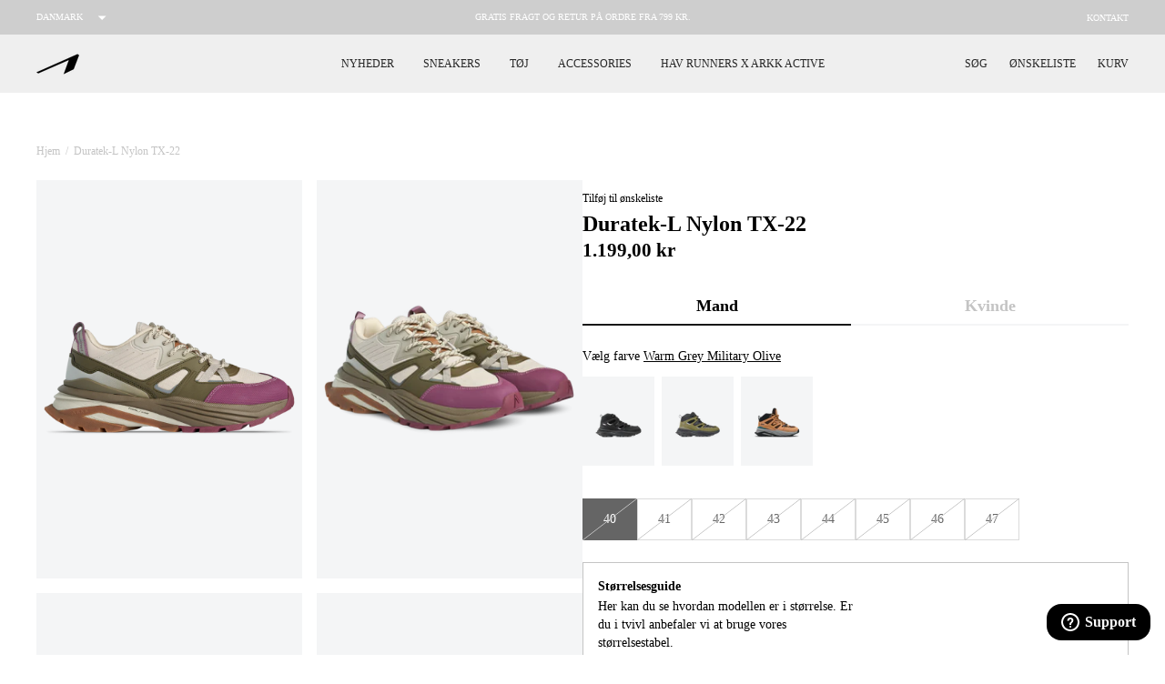

--- FILE ---
content_type: text/html; charset=utf-8
request_url: https://arkkcopenhagen.dk/products/duratek-l-nylon-tx-22-warm-grey-military-olive-men-duratek-l
body_size: 48596
content:
<!doctype html>
<html class=""
  lang="da">

<head><meta charset="utf-8">
<meta http-equiv="X-UA-Compatible" content="IE=edge">
<meta name="viewport" content="width=device-width,initial-scale=1">
<meta name="google-site-verification" content="LiPfZhGwKixQGN6XYEibH1Yz4pebB_JkGdJna9dWgvk" /><meta name="theme-color" content="#000"><link rel="apple-touch-icon" sizes="180x180" href="//arkkcopenhagen.dk/cdn/shop/files/new-logo-grey_180x180_crop_center.jpg?v=1724241503">
  <link rel="icon" type="image/png" sizes="32x32" href="//arkkcopenhagen.dk/cdn/shop/files/new-logo-grey_32x32_crop_center.jpg?v=1724241503">
  <link rel="icon" type="image/png" sizes="16x16" href="//arkkcopenhagen.dk/cdn/shop/files/new-logo-grey_16x16_crop_center.jpg?v=1724241503"><link rel="icon" href="https://cdn.shopify.com/s/files/1/0503/2483/2436/files/new-a-logo.png?v=1733152656" type="image/svg+xml"><link rel="preconnect" href="https://cdn.shopify.com" crossorigin>

<script type="application/ld+json">
  {
    "@context": "https://schema.org",
    "@type": "Organization",
    "name": "ARKK Copenhagen DK","contactPoint": {
      "contactType": "Customer Service",
      "email": "support@arkkcopenhagen.com",
      "telephone": "+45 31197700"
    },
    "vatID": "DK36423358"
  }
</script><script type="application/ld+json">
    {
      "@context": "http://schema.org",
      "@type": "Product",
    "offers": [{
          "@type": "Offer",
          "name": "Warm Grey Military Olive \/ M40",
          "availability":"https://schema.org/OutOfStock",
          "price": 1199.0,
          "priceCurrency": "DKK",
          "priceValidUntil": "2026-02-01","sku": "OU8001-0466-M\\Warm Grey Military Olive\\M40","url": "\/products\/duratek-l-nylon-tx-22-warm-grey-military-olive-men-duratek-l?variant=42196073119924"
        },
{
          "@type": "Offer",
          "name": "Warm Grey Military Olive \/ M41",
          "availability":"https://schema.org/OutOfStock",
          "price": 1199.0,
          "priceCurrency": "DKK",
          "priceValidUntil": "2026-02-01","sku": "OU8001-0466-M\\Warm Grey Military Olive\\M41","url": "\/products\/duratek-l-nylon-tx-22-warm-grey-military-olive-men-duratek-l?variant=42196073152692"
        },
{
          "@type": "Offer",
          "name": "Warm Grey Military Olive \/ M42",
          "availability":"https://schema.org/OutOfStock",
          "price": 1199.0,
          "priceCurrency": "DKK",
          "priceValidUntil": "2026-02-01","sku": "OU8001-0466-M\\Warm Grey Military Olive\\M42","url": "\/products\/duratek-l-nylon-tx-22-warm-grey-military-olive-men-duratek-l?variant=42196073185460"
        },
{
          "@type": "Offer",
          "name": "Warm Grey Military Olive \/ M43",
          "availability":"https://schema.org/OutOfStock",
          "price": 1199.0,
          "priceCurrency": "DKK",
          "priceValidUntil": "2026-02-01","sku": "OU8001-0466-M\\Warm Grey Military Olive\\M43","url": "\/products\/duratek-l-nylon-tx-22-warm-grey-military-olive-men-duratek-l?variant=42196073218228"
        },
{
          "@type": "Offer",
          "name": "Warm Grey Military Olive \/ M44",
          "availability":"https://schema.org/OutOfStock",
          "price": 1199.0,
          "priceCurrency": "DKK",
          "priceValidUntil": "2026-02-01","sku": "OU8001-0466-M\\Warm Grey Military Olive\\M44","url": "\/products\/duratek-l-nylon-tx-22-warm-grey-military-olive-men-duratek-l?variant=42196073250996"
        },
{
          "@type": "Offer",
          "name": "Warm Grey Military Olive \/ M45",
          "availability":"https://schema.org/OutOfStock",
          "price": 1199.0,
          "priceCurrency": "DKK",
          "priceValidUntil": "2026-02-01","sku": "OU8001-0466-M\\Warm Grey Military Olive\\M45","url": "\/products\/duratek-l-nylon-tx-22-warm-grey-military-olive-men-duratek-l?variant=42196073283764"
        },
{
          "@type": "Offer",
          "name": "Warm Grey Military Olive \/ M46",
          "availability":"https://schema.org/OutOfStock",
          "price": 1199.0,
          "priceCurrency": "DKK",
          "priceValidUntil": "2026-02-01","sku": "OU8001-0466-M\\Warm Grey Military Olive\\M46","url": "\/products\/duratek-l-nylon-tx-22-warm-grey-military-olive-men-duratek-l?variant=42196073316532"
        },
{
          "@type": "Offer",
          "name": "Warm Grey Military Olive \/ M47",
          "availability":"https://schema.org/OutOfStock",
          "price": 1199.0,
          "priceCurrency": "DKK",
          "priceValidUntil": "2026-02-01","sku": "OU8001-0466-M\\Warm Grey Military Olive\\M47","url": "\/products\/duratek-l-nylon-tx-22-warm-grey-military-olive-men-duratek-l?variant=42196073349300"
        }
],
      "gtin13": "5712929561689",
      "productId": "5712929561689",
    "brand": {
      "@type": "Brand",
      "name": "ARKK Collection"
    },
    "name": "Duratek-L Nylon TX-22 | Warm Grey Military Olive | Men",
    "description": "Duratek-L er en lav version af vores vandrestøvle inspireret sneaker. Kombinationen af en let og blød sneaker samt holdbarheden og komforten fra en vandrestøvle.Duratek-L kommer på den bløde TrailX-22 sål som med undersålens struktur sikre et fantastisk greb når man går.Materialer:- Nylon overdel- lag på lag og prægede detaljer- Nemt snøresystem- Trail-X22 sål---Nøglefunktioner:- Slidstærk- Komfortabel- VeganskPasform:Almindelig størrelse, vi anbefaler at bruge vores størrelsesguide.",
    "category": "Duratek-L",
    "url": "/products/duratek-l-nylon-tx-22-warm-grey-military-olive-men-duratek-l",
    "sku": "OU8001-0466-M\\Warm Grey Military Olive\\M40",
    "image": {
      "@type": "ImageObject",
      "url": "https:products/Duratek-L_Nylon_TX-22_Warm_Grey_Military_Olive_Men-Duratek-L-OU8001-0466-M.png",
      "image": "https:products/Duratek-L_Nylon_TX-22_Warm_Grey_Military_Olive_Men-Duratek-L-OU8001-0466-M.png",
      "name": "ARKK Collection Duratek-L Nylon TX-22 | Warm Grey Military Olive | Men Duratek-L",
      "width": 1000,
      "height": 1000
    }
    }
  </script><title>Duratek-L Nylon TX-22 | Warm Grey Military Olive | Men - Gratis fragt</title><meta name="description" content="Duratek-L Nylon TX-22 | Warm Grey Military Olive | Men i letvægtsmaterialer og innovativt design. Oplev komfort og kvalitet i hvert skridt. Shop dit par nu!"><link rel="canonical" href="https://arkkcopenhagen.dk/products/duratek-l-nylon-tx-22-warm-grey-military-olive-men-duratek-l">
<script>
  window.theme = {
    handle: "duratek-l-nylon-tx-22-warm-grey-military-olive-men-duratek-l",
    template: "product",
    moneyFormat: "{{amount_with_comma_separator}} kr",
    cart: {"note":null,"attributes":{},"original_total_price":0,"total_price":0,"total_discount":0,"total_weight":0.0,"item_count":0,"items":[],"requires_shipping":false,"currency":"DKK","items_subtotal_price":0,"cart_level_discount_applications":[],"checkout_charge_amount":0},
    locale: "da",
    integrations: {
      clerk: "t0j8M4tc7OLXXAfj0oVpU0ZlRp0hKOel",
      klaviyo: "TeaVMD",
    },
    icons: {
      close: `
    <svg
      class="icon icon--close "
      viewBox="0 0 140 140"
      height="140"
      width="140"
      xmlns="http://www.w3.org/2000/svg"
    >
      <g transform="matrix(5.833333333333333,0,0,5.833333333333333,0,0)"><path d="M0.5 0.499L23.5 23.499" fill="none" stroke="currentColor" stroke-linecap="round" stroke-linejoin="round"></path><path d="M23.5 0.499L0.5 23.499" fill="none" stroke="currentColor" stroke-linecap="round" stroke-linejoin="round"></path></g>
    </svg>

  
`,
      cart: `
    <svg
      class="icon icon--cart stroke-1"
      xmlns="http://www.w3.org/2000/svg"
      xmlns:xlink="http://www.w3.org/1999/xlink"
      x="0px"
      y="0px"
      viewBox="0 0 16.4 18"
      enable-background="new 0 0 16.4 18"
      xml:space="preserve"
    >
      <path d="M16.4,14.8l-0.7-9.1c0-0.5-0.3-0.9-0.6-1.2c-0.3-0.3-0.8-0.4-1.2-0.4h-1.5V4.1c0-1.1-0.5-2.1-1.3-2.9
      c-1.6-1.5-4.3-1.5-5.9,0C4.5,1.9,4,3,4,4.1v0H2.5c-0.5,0-0.9,0.1-1.2,0.4C1,4.9,0.8,5.3,0.7,5.7L0,14.8c0,0.3,0,0.5,0,0.8
      c0,0.6,0.3,1.3,0.8,1.7C1.2,17.7,1.8,18,2.4,18c0,0,0.1,0,0.1,0h11.3c0.7,0,1.3-0.2,1.8-0.6c0.5-0.4,0.8-1,0.8-1.7
      C16.4,15.3,16.4,15,16.4,14.8z M6,4.1C6,3.5,6.2,3,6.7,2.6c0.8-0.8,2.3-0.8,3.1,0c0.4,0.4,0.7,1,0.7,1.5v0L6,4.1L6,4.1z M14.2,15.8
      C14.2,15.9,14,16,13.9,16H2.5c-0.1,0-0.2,0-0.3-0.1C2.1,15.8,2,15.6,2,15.6c0-0.2,0-0.4,0-0.6l0.7-8.8H4v1.1c0,0.5,0.5,1,1,1
      c0.6,0,1-0.5,1-1V6.1h4.4v1.1c0,0.5,0.5,1,1,1c0.6,0,1-0.5,1-1V6.1h1.3l0.7,8.8c0,0.2,0,0.4,0,0.6C14.4,15.6,14.3,15.8,14.2,15.8z"
      />
    </svg>

  
`,
      star: `<svg class="" width="14" height="14" viewBox="0 0 14 14" fill="none" xmlns="http://www.w3.org/2000/svg">
      <path d="M7.42526 0.699959L9.37709 4.56688L13.1338 4.93904C13.2232 4.94648 13.3086 4.97938 13.3799 5.03385C13.4512 5.08833 13.5055 5.1621 13.5361 5.24643C13.5668 5.33076 13.5727 5.42212 13.5531 5.50969C13.5335 5.59726 13.4892 5.67737 13.4254 5.74054L10.3338 8.80479L11.48 12.9686C11.5035 13.0569 11.5009 13.1502 11.4726 13.2371C11.4444 13.324 11.3916 13.4008 11.3207 13.4584C11.2497 13.5161 11.1637 13.552 11.0728 13.5618C10.982 13.5717 10.8902 13.5551 10.8086 13.514L7.00001 11.6281L3.19667 13.5117C3.11503 13.5528 3.02327 13.5694 2.93243 13.5595C2.84158 13.5496 2.75552 13.5137 2.6846 13.4561C2.61367 13.3985 2.5609 13.3216 2.53263 13.2347C2.50436 13.1478 2.5018 13.0546 2.52526 12.9663L3.67151 8.80246L0.577505 5.73821C0.513766 5.67504 0.469462 5.59493 0.44984 5.50736C0.430217 5.41979 0.436098 5.32843 0.466786 5.2441C0.497474 5.15977 0.551684 5.086 0.622997 5.03152C0.69431 4.97704 0.77974 4.94414 0.869172 4.93671L4.62584 4.56454L6.57476 0.699959C6.61484 0.621676 6.67575 0.555975 6.75078 0.510097C6.82582 0.464218 6.91206 0.439941 7.00001 0.439941C7.08795 0.439941 7.17419 0.464218 7.24923 0.510097C7.32426 0.555975 7.38517 0.621676 7.42526 0.699959Z" fill="#FFBA00"/>
    </svg>

  
`,
      checkmark: `
    <svg
      class="icon icon--checkmark stroke-1 stroke-current"
      xmlns="http://www.w3.org/2000/svg"
      version="1.1"
      xmlns:xlink="http://www.w3.org/1999/xlink"
      xmlns:svgjs="http://svgjs.com/svgjs"
      viewBox="0 0 140 140"
      width="140"
      height="140"
    >
      <g transform="matrix(5.833333333333333,0,0,5.833333333333333,0,0)"><path d="M23.25.749,8.158,22.308a2.2,2.2,0,0,1-3.569.059L.75,17.249" fill="none" stroke="currentColor" stroke-linecap="round" stroke-linejoin="round" stroke-width="1.5"></path></g>
    </svg>
`,
      exclusive: `<svg
      class="product-item__exclusive-icon"
      width="287"
      height="375"
      viewBox="0 0 287 375"
      fill="none"
      xmlns="http://www.w3.org/2000/svg"
    >
      <use href="#icon-exclusive"></use>
    </svg>
`,
      exclusiveLabel: `<svg
      class=""
      width="135"
      height="19"
      viewBox="0 0 135 19"
      fill="none"
      xmlns="http://www.w3.org/2000/svg"
    >
      <use href="#icon-exclusive-label"></use>
    </svg>
`,
      waterproofLabel: `<svg class="" id="icon-waterproof-label" version="1.2" xmlns="http://www.w3.org/2000/svg" viewBox="0 0 156 24" width="156" height="24">
      <style>
        .s0 { fill: #1c1c1c }
      </style>
      <g id="Layer">
        <g id="Layer">
          <path id="Layer" class="s0" d="m13.9 13.8c0.6 1.5-0.1 3.2-1.6 3.8-0.4 0.1-0.7 0.2-1.1 0.2-0.2 0-0.5 0-0.8-0.1-0.7-0.2-1.2-0.7-1.5-1.3-0.4-0.9-0.4-1.9 0-2.8l2.4-5.8h0.1z"/>
          <path id="Layer" fill-rule="evenodd" class="s0" d="m24 12c0 6.5-5.3 11.7-11.7 11.7-6.5 0-11.7-5.2-11.7-11.7 0-6.5 5.3-11.7 11.7-11.7 6.4 0 11.7 5.2 11.7 11.7zm-7.7 1.3l-3.5-8.5c-0.1 0-0.8 0-0.8 0-0.1 0-0.1 0-0.1 0l-3.5 8.5c-0.4 1.1-0.4 2.3 0 3.3 0.4 1 1.3 1.9 2.3 2.3 0.5 0.2 1 0.3 1.6 0.3 0.5 0 1.1-0.1 1.6-0.3 1-0.4 1.9-1.3 2.3-2.3 0.5-1.1 0.5-2.2 0.1-3.3z"/>
        </g>
        <g id="Layer">
          <g id="Layer">
            <path id="Layer" class="s0" d="m39.5 8l-1.8 8.1h-1.7l-1.1-4.1c-0.1-0.5-0.3-1.1-0.3-1.4 0 0.3-0.2 0.9-0.3 1.4l-1.1 4.1h-1.7l-1.8-8.1h1.8l0.8 3.9c0.1 0.4 0.2 1 0.2 1.3 0.1-0.3 0.2-0.9 0.3-1.3l1-3.9h1.5l1.1 3.9c0.1 0.4 0.2 1 0.3 1.3 0-0.3 0.1-0.9 0.2-1.3l0.8-3.9z"/>
            <path id="Layer" fill-rule="evenodd" class="s0" d="m47.9 16.1h-2l-0.7-1.8h-3.2l-0.7 1.8h-1.9l3.4-8.1h1.7zm-3.3-3.4l-0.6-1.5c-0.2-0.5-0.4-1-0.4-1.3-0.1 0.3-0.3 0.8-0.4 1.3l-0.6 1.5z"/>
            <path id="Layer" class="s0" d="m54.2 9.6h-2.5v6.5h-1.8v-6.5h-2.5v-1.6h6.9v1.6z"/>
            <path id="Layer" class="s0" d="m61.9 16.1h-6.3v-8.1h6.2v1.6h-4.4v1.4h2.5v1.6h-2.5v1.9h4.6v1.6z"/>
            <path id="Layer" fill-rule="evenodd" class="s0" d="m70.6 16.1h-2l-1.6-2.9h-1.8v2.9h-1.8v-8.1h4.1c1.7 0 3.1 0.8 3.1 2.6 0 1.2-0.6 2-1.7 2.4zm-1.8-5.5c0-0.7-0.5-1-1.3-1h-2.3v2.1h2.3c0.8-0.1 1.3-0.4 1.3-1.1z"/>
            <path id="Layer" fill-rule="evenodd" class="s0" d="m79 10.6c0 1.9-1.4 2.6-3.2 2.6h-2v2.9h-1.8v-8.1h3.9c1.7 0 3.1 0.8 3.1 2.6zm-1.8 0c0-0.7-0.5-1-1.3-1h-2v2.1h2.1c0.7-0.1 1.2-0.4 1.2-1.1z"/>
            <path id="Layer" fill-rule="evenodd" class="s0" d="m87.5 16.1h-2l-1.6-2.9h-1.8v2.9h-1.8v-8.1h4.1c1.7 0 3.1 0.8 3.1 2.6 0 1.2-0.6 2-1.7 2.4zm-1.8-5.5c0-0.7-0.5-1-1.3-1h-2.3v2.1h2.3c0.8-0.1 1.3-0.4 1.3-1.1z"/>
            <path id="Layer" fill-rule="evenodd" class="s0" d="m96.3 12c0 2.6-1.6 4.2-3.9 4.2-2.3 0-3.9-1.5-3.9-4.1 0-2.6 1.6-4.2 3.9-4.2 2.3 0 3.9 1.5 3.9 4.1zm-1.8 0c0-1.6-0.9-2.6-2.1-2.6-1.2 0-2.1 0.9-2.1 2.5 0 1.6 0.9 2.6 2.1 2.6 1.3 0.1 2.1-0.8 2.1-2.5z"/>
            <path id="Layer" fill-rule="evenodd" class="s0" d="m105 12c0 2.6-1.6 4.2-3.9 4.2-2.3 0-3.9-1.5-3.9-4.1 0-2.6 1.6-4.2 3.9-4.2 2.3 0 3.9 1.5 3.9 4.1zm-1.8 0c0-1.6-0.9-2.6-2.1-2.6-1.2 0-2.1 0.9-2.1 2.5 0 1.6 0.9 2.6 2.1 2.6 1.3 0.1 2.1-0.8 2.1-2.5z"/>
            <path id="Layer" class="s0" d="m112.8 9.6h-4.6v1.5h2.7v1.6h-2.7v3.4h-1.8v-8.1h6.3v1.6z"/>
          </g>
          <g id="Layer">
            <path id="Layer" class="s0" d="m121.2 13.9c-0.6 1.3-2.1 2.2-3.9 2.2-1.2 0-2.1-0.5-2.5-1.1l1-0.7c0.4 0.6 1 1 1.9 1 1.2 0 2.1-0.5 2.5-1.4 0.3-0.7 0-1.2-1.4-1.7-1.6-0.6-2-1.2-1.5-2.4 0.6-1.3 2-2.1 3.7-2.1 1.2 0 1.8 0.3 2.3 0.9l-0.9 0.7c-0.4-0.5-0.9-0.7-1.8-0.7-1.2 0-2 0.6-2.3 1.2-0.3 0.7-0.1 1 1.4 1.6 1.7 0.7 2.1 1.3 1.5 2.5z"/>
            <path id="Layer" class="s0" d="m127.5 16h-5.5l3.6-8.1h5.4l-0.4 0.8h-4.4l-1.1 2.5h2.5l-0.4 0.8h-2.5l-1.4 3.1h4.6z"/>
            <path id="Layer" fill-rule="evenodd" class="s0" d="m137.9 10.2c-0.6 1.3-1.7 2-3.1 2.3l0.4 3.5h-1.2l-0.4-3.4h-2.1l-1.5 3.4h-1l3.6-8.1h3.5c1.6 0 2.5 0.8 1.8 2.3zm-1 0.1c0.4-1 0-1.5-1.1-1.5h-2.5l-1.3 3h2.4c1.2 0 2-0.5 2.5-1.5z"/>
            <path id="Layer" class="s0" d="m137.9 16h-1l3.6-8.1h1z"/>
            <path id="Layer" class="s0" d="m145.5 16h-5.5l3.6-8.1h5.4l-0.4 0.8h-4.4l-1.1 2.5h2.5l-0.4 0.8h-2.5l-1.4 3.1h4.6z"/>
            <path id="Layer" class="s0" d="m153.2 13.9c-0.6 1.3-2.1 2.2-3.9 2.2-1.2 0-2.1-0.5-2.5-1.1l1-0.7c0.4 0.6 1 1 1.9 1 1.2 0 2.1-0.5 2.5-1.4 0.3-0.7 0-1.2-1.4-1.7-1.6-0.6-2-1.2-1.5-2.4 0.6-1.3 2-2.1 3.7-2.1 1.2 0 1.8 0.3 2.3 0.9l-0.9 0.7c-0.4-0.5-0.9-0.7-1.8-0.7-1.2 0-2 0.6-2.3 1.2-0.3 0.7-0.1 1 1.4 1.6 1.7 0.7 2.1 1.3 1.5 2.5z"/>
          </g>
        </g>
      </g>
  </svg>
`
    },
    routes: {
      search: "\/search",
      cart: "\/cart",
      cartAdd: "\/cart\/add",
      cartChange: "\/cart\/change",
    },
    strings: {
      addToCart: "Tilføj til kurv",
      adding: "Tilføjer",
      addedToCart: "Tilføjet til kurv",
      soldOut: "Udsolgt",
      outOfStock: "Ikke på lager",
      unavailable: "Ikke tilgængelig",
      remaining: "tilbage",
      close: "Luk",
      add: "Tilføj",
      removing: "Fjerner...",
      search: {
        title: {
          one: "1 resultat for \u0026quot;_term\u0026quot;",
          other: "2 resultater for \u0026quot;_term\u0026quot;",
        },
        results: {
          none: "Din søgning på \"_term\" gav ingen resultater.",
          one: "1 resultat",
          other: "2 resultater",
        }
      },
      wishlist: {
        add: "Tilføj til ønskeliste",
        remove: "Fjern",
        copied: "Link kopieret",
      },
      product: {
        colors: "0 Farver tilgængelige",
        quickbuy: "Hurtig køb",
        quickbuyAdd: "Tilføj til kurv",
        quickbuyClose: "Luk",
        selectSize: "Vælg størrelse",
        size: "Størrelse",
        labels: {
          euSize: "EU Størrelser",
          sale: "Udsalg",
          januarySale: "January Sale",
          blackFriday: "Black Week",
          midseasonSale: "Mid Season Sale",
          summerSale: "Sommer Udsalg",
          soldOut: "Udsolgt",
          exclusiveDescription: "Denne sko forhandles eksklusivt hos ARKK Copenhagen",
        },
        gender: {
          "women": "Kvinde",
          "men": "Mand"
        }
      },
      noMatch: "Beklager, størrelsen findes ikke for denne skoe",
      sizeAssistant: {
        description: "Vores størrelser varierer - Venligst brug vores størrelsesguide",
        chosen: "Du har valgt anbefalet størrelse: {{ size }}",
        recommend: "Anbefaler størrelse {{ size }} til dig",
        stronglyRecommend: "Vi anbefaler stærkt størrelse {{ size }} til dig"
      },
      klaviyo: {
        trigger: {
          productPageText: "Udsolgt, giv mig besked når tilgængelig",
        },
        modal: {
          headline: "{product_name}",
          bodyContent: "Registrer for at modtage besked når varen er tilgængelig.",
          emailFieldLabel: "Email",
          buttonLabel: "Giv mig besked når tilgængelig",
          subscriptionSuccessLabel: "Du er tilmeldt! Vi giver dig besked når varen er tilbage.",
          footerContent: " ",
        },
      },
    }
  };
</script>
<script>
window.sites = {
  dk: {
    code: 'dk',
    url: 'arkk-copenhagen.myshopify.dk',
    label: 'Danmark',
    prettyUrl: 'https://arkkcopenhagen.dk',
    flag: `<svg xmlns="http://www.w3.org/2000/svg" xmlns:xlink="http://www.w3.org/1999/xlink" x="0px" y="0px"
      viewBox="0 0 512 512" style="enable-background:new 0 0 512 512;" xml:space="preserve">
    <circle style="fill:#F0F0F0;" cx="256" cy="256" r="256"/>
      <path style="fill:#D80027;" d="M200.349,222.609h309.484C493.47,97.002,386.067,0,256,0c-19.115,0-37.732,2.113-55.652,6.085
        v216.524H200.349z"/>
      <path style="fill:#D80027;" d="M133.565,222.608V31.127C63.272,69.481,12.95,139.832,2.167,222.609h131.398V222.608z"/>
      <path style="fill:#D80027;" d="M133.564,289.391H2.167c10.783,82.777,61.105,153.128,131.398,191.481L133.564,289.391
        L133.564,289.391z"/>
      <path style="fill:#D80027;" d="M200.348,289.392v216.523C218.268,509.887,236.885,512,256,512
        c130.067,0,237.47-97.002,253.833-222.609H200.348V289.392z"/>
    </svg>`,
    locale: 'da'
  },
  en: {
    code: 'en',
    url: 'arkk-copenhagen.myshopify.com',
    label: 'International',
    prettyUrl: 'https://arkkcopenhagen.com',
    flag: `<svg version="1.1" id="Layer_1" xmlns="http://www.w3.org/2000/svg" xmlns:xlink="http://www.w3.org/1999/xlink" x="0px" y="0px"
      viewBox="0 0 512 512" style="enable-background:new 0 0 512 512;" xml:space="preserve">
      <circle style="fill:#0052B4;" cx="256" cy="256" r="256"/>
      <g>
      <polygon style="fill:#FFDA44;" points="256.001,100.174 264.29,125.683 291.11,125.683 269.411,141.448 277.7,166.957
        256.001,151.191 234.301,166.957 242.59,141.448 220.891,125.683 247.712,125.683  "/>
      <polygon style="fill:#FFDA44;" points="145.814,145.814 169.714,157.99 188.679,139.026 184.482,165.516 208.381,177.693
        181.89,181.889 177.694,208.381 165.517,184.482 139.027,188.679 157.992,169.714  "/>
      <polygon style="fill:#FFDA44;" points="100.175,256 125.684,247.711 125.684,220.89 141.448,242.59 166.958,234.301 151.191,256
        166.958,277.699 141.448,269.411 125.684,291.11 125.684,264.289  "/>
      <polygon style="fill:#FFDA44;" points="145.814,366.186 157.991,342.286 139.027,323.321 165.518,327.519 177.693,303.62
        181.89,330.111 208.38,334.307 184.484,346.484 188.679,372.974 169.714,354.009   "/>
      <polygon style="fill:#FFDA44;" points="256.001,411.826 247.711,386.317 220.891,386.317 242.591,370.552 234.301,345.045
        256.001,360.809 277.7,345.045 269.411,370.552 291.11,386.317 264.289,386.317  "/>
      <polygon style="fill:#FFDA44;" points="366.187,366.186 342.288,354.01 323.322,372.975 327.519,346.483 303.622,334.307
        330.112,330.111 334.308,303.62 346.484,327.519 372.974,323.321 354.009,342.288  "/>
      <polygon style="fill:#FFDA44;" points="411.826,256 386.317,264.289 386.317,291.11 370.552,269.41 345.045,277.699 360.81,256
        345.045,234.301 370.553,242.59 386.317,220.89 386.317,247.712   "/>
      <polygon style="fill:#FFDA44;" points="366.187,145.814 354.01,169.714 372.975,188.679 346.483,184.481 334.308,208.38
        330.112,181.889 303.622,177.692 327.519,165.516 323.322,139.027 342.289,157.991   "/>
      </g>
    </svg>`,
    locale: 'en'
  }
};
</script>
<link href="//arkkcopenhagen.dk/cdn/shop/t/78/assets/app.css?v=20270247181845143771738231446" rel="stylesheet" type="text/css" media="all" /><link rel="dns-prefetch" href="https://p.typekit.net">
<link rel="preload" href="https://use.typekit.net/ptd4ira.css" as="style" onload="this.rel='stylesheet'">

<noscript>
  <link rel="stylesheet" href="https://use.typekit.net/ptd4ira.css">
</noscript><script src="//arkkcopenhagen.dk/cdn/shopifycloud/storefront/assets/themes_support/option_selection-b017cd28.js" defer></script>
<script src="//arkkcopenhagen.dk/cdn/shop/t/78/assets/app.js?v=18433705685427553161738231449" defer></script><script src="//arkkcopenhagen.dk/cdn/shop/t/78/assets/product.js?v=55936980387400257551738231447" defer></script>
<!-- Google Tag Manager -->
  <script>
    window.addEventListener('CookieInformationConsentGiven', function(event) {
      if (CookieInformation.getConsentGivenFor('cookie_cat_statistic')) {
        (function(w,d,s,l,i){w[l]=w[l]||[];w[l].push({'gtm.start':
        new Date().getTime(),event:'gtm.js'});var f=d.getElementsByTagName(s)[0],
        j=d.createElement(s),dl=l!='dataLayer'?'&l='+l:'';j.async=true;j.src=
        'https://www.googletagmanager.com/gtm.js?id='+i+dl;f.parentNode.insertBefore(j,f);
        })(window,document,'script','dataLayer','GTM-WW3H3D3');
      }
    }, false);
  </script>
  <!-- End Google Tag Manager --><!-- Start of Clerk.io E-commerce Personalisation tool - www.clerk.io -->
  <script type="text/javascript" defer>
    (function(w,d){
      var e=d.createElement('script');e.type='text/javascript';e.async=true;
      e.src=(d.location.protocol=='https:'?'https':'http')+'://cdn.clerk.io/clerk.js';
      var s=d.getElementsByTagName('script')[0];s.parentNode.insertBefore(e,s);
      w.__clerk_q=w.__clerk_q||[];w.Clerk=w.Clerk||function(){w.__clerk_q.push(arguments)};
    })(window,document);

    Clerk('config', {
      key: "t0j8M4tc7OLXXAfj0oVpU0ZlRp0hKOel"
    });
  </script>
  <!-- End of Clerk.io E-commerce Personalisation tool - www.clerk.io --><!-- Global site tag (gtag.js) - Google Ads: 923495510 -->
<script async src="" data-consent-src="https://www.googletagmanager.com/gtag/js?id=AW-923495510" data-category-consent="cookie_cat_statistic"></script>
<script>
  window.dataLayer = window.dataLayer || [];
  function gtag(){dataLayer.push(arguments);}
  gtag('js', new Date());
  gtag('config', 'AW-923495510');
</script>

<!-- Start of Tiktok Pixel -->
<script>
  window.addEventListener('CookieInformationConsentGiven', function(event) {
    if (CookieInformation.getConsentGivenFor('cookie_cat_marketing')) {
      !function (w, d, t) { w.TiktokAnalyticsObject=t;var ttq=w[t]=w[t]||[];ttq.methods=["page","track","identify","instances","debug","on","off","once","ready","alias","group","enableCookie","disableCookie"],ttq.setAndDefer=function(t,e){t[e]=function(){t.push([e].concat(Array.prototype.slice.call(arguments,0)))}};for(var i=0;i<ttq.methods.length;i++)ttq.setAndDefer(ttq,ttq.methods[i]);ttq.instance=function(t){for(var e=ttq._i[t]||[],n=0;n<ttq.methods.length;n++)ttq.setAndDefer(e,ttq.methods[n]);return e},ttq.load=function(e,n){var i="https://analytics.tiktok.com/i18n/pixel/events.js";ttq._i=ttq._i||{},ttq._i[e]=[],ttq._i[e]._u=i,ttq._t=ttq._t||{},ttq._t[e]=+new Date,ttq._o=ttq._o||{},ttq._o[e]=n||{};var o=document.createElement("script");o.type="text/javascript",o.async=!0,o.src=i+"?sdkid="+e+"&lib="+t;var a=document.getElementsByTagName("script")[0];a.parentNode.insertBefore(o,a)}; ttq.load('C9NQS4BC77UE268EN780'); ttq.page(); }(window, document, 'ttq');

      
        window.ttq.track('ViewContent', {
          content_type: "product",
          content_id: 7358734041268,
          currency: "DKK",
          
          content_name: "Duratek-L Nylon TX-22 | Warm Grey Military Olive | Men",
          
            value: 1199.0,
            price: 1199.0,
          
        });
      

    }
  }, false);
</script>
<!-- End of Tiktok Pixel -->

<!-- Start of Anyday script --><script src="https://my.anyday.io/price-widget/anyday-price-widget.js" type="module" async></script><!-- End of Anyday script -->


  
<!-- Hotjar Tracking Code for DK -->
<script>
    (function(h,o,t,j,a,r){
        h.hj=h.hj||function(){(h.hj.q=h.hj.q||[]).push(arguments)};
        h._hjSettings={hjid:3919060,hjsv:6};
        a=o.getElementsByTagName('head')[0];
        r=o.createElement('script');r.async=1;
        r.src=t+h._hjSettings.hjid+j+h._hjSettings.hjsv;
        a.appendChild(r);
    })(window,document,'https://static.hotjar.com/c/hotjar-','.js?sv=');
</script>
<script>window.performance && window.performance.mark && window.performance.mark('shopify.content_for_header.start');</script><meta name="google-site-verification" content="QhedI8UGydnUZSZ4x-HLqlkrR04weUIUJubdUexn8zI">
<meta id="shopify-digital-wallet" name="shopify-digital-wallet" content="/50324832436/digital_wallets/dialog">
<meta name="shopify-checkout-api-token" content="d1f235431aad8c8a9430a64da14f95bf">
<meta id="in-context-paypal-metadata" data-shop-id="50324832436" data-venmo-supported="false" data-environment="production" data-locale="en_US" data-paypal-v4="true" data-currency="DKK">
<link rel="alternate" type="application/json+oembed" href="https://arkkcopenhagen.dk/products/duratek-l-nylon-tx-22-warm-grey-military-olive-men-duratek-l.oembed">
<script async="async" src="/checkouts/internal/preloads.js?locale=da-DK"></script>
<link rel="preconnect" href="https://shop.app" crossorigin="anonymous">
<script async="async" src="https://shop.app/checkouts/internal/preloads.js?locale=da-DK&shop_id=50324832436" crossorigin="anonymous"></script>
<script id="apple-pay-shop-capabilities" type="application/json">{"shopId":50324832436,"countryCode":"DK","currencyCode":"DKK","merchantCapabilities":["supports3DS"],"merchantId":"gid:\/\/shopify\/Shop\/50324832436","merchantName":"ARKK Copenhagen DK","requiredBillingContactFields":["postalAddress","email","phone"],"requiredShippingContactFields":["postalAddress","email","phone"],"shippingType":"shipping","supportedNetworks":["visa","maestro","masterCard","amex"],"total":{"type":"pending","label":"ARKK Copenhagen DK","amount":"1.00"},"shopifyPaymentsEnabled":true,"supportsSubscriptions":true}</script>
<script id="shopify-features" type="application/json">{"accessToken":"d1f235431aad8c8a9430a64da14f95bf","betas":["rich-media-storefront-analytics"],"domain":"arkkcopenhagen.dk","predictiveSearch":true,"shopId":50324832436,"locale":"da"}</script>
<script>var Shopify = Shopify || {};
Shopify.shop = "arkkcopenhagen-dk.myshopify.com";
Shopify.locale = "da";
Shopify.currency = {"active":"DKK","rate":"1.0"};
Shopify.country = "DK";
Shopify.theme = {"name":"Kopi af Rebecka- SNT ","id":174935736667,"schema_name":"ARKK Copenhagen","schema_version":"1.0","theme_store_id":null,"role":"main"};
Shopify.theme.handle = "null";
Shopify.theme.style = {"id":null,"handle":null};
Shopify.cdnHost = "arkkcopenhagen.dk/cdn";
Shopify.routes = Shopify.routes || {};
Shopify.routes.root = "/";</script>
<script type="module">!function(o){(o.Shopify=o.Shopify||{}).modules=!0}(window);</script>
<script>!function(o){function n(){var o=[];function n(){o.push(Array.prototype.slice.apply(arguments))}return n.q=o,n}var t=o.Shopify=o.Shopify||{};t.loadFeatures=n(),t.autoloadFeatures=n()}(window);</script>
<script>
  window.ShopifyPay = window.ShopifyPay || {};
  window.ShopifyPay.apiHost = "shop.app\/pay";
  window.ShopifyPay.redirectState = null;
</script>
<script id="shop-js-analytics" type="application/json">{"pageType":"product"}</script>
<script defer="defer" async type="module" src="//arkkcopenhagen.dk/cdn/shopifycloud/shop-js/modules/v2/client.init-shop-cart-sync_ByjAFD2B.da.esm.js"></script>
<script defer="defer" async type="module" src="//arkkcopenhagen.dk/cdn/shopifycloud/shop-js/modules/v2/chunk.common_D-UimmQe.esm.js"></script>
<script defer="defer" async type="module" src="//arkkcopenhagen.dk/cdn/shopifycloud/shop-js/modules/v2/chunk.modal_C_zrfWbZ.esm.js"></script>
<script type="module">
  await import("//arkkcopenhagen.dk/cdn/shopifycloud/shop-js/modules/v2/client.init-shop-cart-sync_ByjAFD2B.da.esm.js");
await import("//arkkcopenhagen.dk/cdn/shopifycloud/shop-js/modules/v2/chunk.common_D-UimmQe.esm.js");
await import("//arkkcopenhagen.dk/cdn/shopifycloud/shop-js/modules/v2/chunk.modal_C_zrfWbZ.esm.js");

  window.Shopify.SignInWithShop?.initShopCartSync?.({"fedCMEnabled":true,"windoidEnabled":true});

</script>
<script>
  window.Shopify = window.Shopify || {};
  if (!window.Shopify.featureAssets) window.Shopify.featureAssets = {};
  window.Shopify.featureAssets['shop-js'] = {"shop-cart-sync":["modules/v2/client.shop-cart-sync_qz5uXrN8.da.esm.js","modules/v2/chunk.common_D-UimmQe.esm.js","modules/v2/chunk.modal_C_zrfWbZ.esm.js"],"init-fed-cm":["modules/v2/client.init-fed-cm_D_N3sqvD.da.esm.js","modules/v2/chunk.common_D-UimmQe.esm.js","modules/v2/chunk.modal_C_zrfWbZ.esm.js"],"shop-cash-offers":["modules/v2/client.shop-cash-offers_DhVW52AO.da.esm.js","modules/v2/chunk.common_D-UimmQe.esm.js","modules/v2/chunk.modal_C_zrfWbZ.esm.js"],"shop-login-button":["modules/v2/client.shop-login-button_Bz65kmm8.da.esm.js","modules/v2/chunk.common_D-UimmQe.esm.js","modules/v2/chunk.modal_C_zrfWbZ.esm.js"],"pay-button":["modules/v2/client.pay-button_DnrmL6jh.da.esm.js","modules/v2/chunk.common_D-UimmQe.esm.js","modules/v2/chunk.modal_C_zrfWbZ.esm.js"],"shop-button":["modules/v2/client.shop-button_DB0cg2eC.da.esm.js","modules/v2/chunk.common_D-UimmQe.esm.js","modules/v2/chunk.modal_C_zrfWbZ.esm.js"],"avatar":["modules/v2/client.avatar_BTnouDA3.da.esm.js"],"init-windoid":["modules/v2/client.init-windoid_Chj1FYNy.da.esm.js","modules/v2/chunk.common_D-UimmQe.esm.js","modules/v2/chunk.modal_C_zrfWbZ.esm.js"],"init-shop-for-new-customer-accounts":["modules/v2/client.init-shop-for-new-customer-accounts_uX0xi2qL.da.esm.js","modules/v2/client.shop-login-button_Bz65kmm8.da.esm.js","modules/v2/chunk.common_D-UimmQe.esm.js","modules/v2/chunk.modal_C_zrfWbZ.esm.js"],"init-shop-email-lookup-coordinator":["modules/v2/client.init-shop-email-lookup-coordinator_DwZPtK8d.da.esm.js","modules/v2/chunk.common_D-UimmQe.esm.js","modules/v2/chunk.modal_C_zrfWbZ.esm.js"],"init-shop-cart-sync":["modules/v2/client.init-shop-cart-sync_ByjAFD2B.da.esm.js","modules/v2/chunk.common_D-UimmQe.esm.js","modules/v2/chunk.modal_C_zrfWbZ.esm.js"],"shop-toast-manager":["modules/v2/client.shop-toast-manager_BMA2g2Ij.da.esm.js","modules/v2/chunk.common_D-UimmQe.esm.js","modules/v2/chunk.modal_C_zrfWbZ.esm.js"],"init-customer-accounts":["modules/v2/client.init-customer-accounts_Ke9RQP0f.da.esm.js","modules/v2/client.shop-login-button_Bz65kmm8.da.esm.js","modules/v2/chunk.common_D-UimmQe.esm.js","modules/v2/chunk.modal_C_zrfWbZ.esm.js"],"init-customer-accounts-sign-up":["modules/v2/client.init-customer-accounts-sign-up_D7dx6-OC.da.esm.js","modules/v2/client.shop-login-button_Bz65kmm8.da.esm.js","modules/v2/chunk.common_D-UimmQe.esm.js","modules/v2/chunk.modal_C_zrfWbZ.esm.js"],"shop-follow-button":["modules/v2/client.shop-follow-button_DEtekCxG.da.esm.js","modules/v2/chunk.common_D-UimmQe.esm.js","modules/v2/chunk.modal_C_zrfWbZ.esm.js"],"checkout-modal":["modules/v2/client.checkout-modal_HipNIzHn.da.esm.js","modules/v2/chunk.common_D-UimmQe.esm.js","modules/v2/chunk.modal_C_zrfWbZ.esm.js"],"shop-login":["modules/v2/client.shop-login_CMPbvEnf.da.esm.js","modules/v2/chunk.common_D-UimmQe.esm.js","modules/v2/chunk.modal_C_zrfWbZ.esm.js"],"lead-capture":["modules/v2/client.lead-capture_COiqWsoF.da.esm.js","modules/v2/chunk.common_D-UimmQe.esm.js","modules/v2/chunk.modal_C_zrfWbZ.esm.js"],"payment-terms":["modules/v2/client.payment-terms_BSW28YRI.da.esm.js","modules/v2/chunk.common_D-UimmQe.esm.js","modules/v2/chunk.modal_C_zrfWbZ.esm.js"]};
</script>
<script>(function() {
  var isLoaded = false;
  function asyncLoad() {
    if (isLoaded) return;
    isLoaded = true;
    var urls = ["https:\/\/ecommplugins-scripts.trustpilot.com\/v2.1\/js\/header.min.js?settings=eyJrZXkiOiJkNWtKT1NMNkRJeGVKRjQ4In0=\u0026shop=arkkcopenhagen-dk.myshopify.com","https:\/\/ecommplugins-trustboxsettings.trustpilot.com\/arkkcopenhagen-dk.myshopify.com.js?settings=1614081663129\u0026shop=arkkcopenhagen-dk.myshopify.com","https:\/\/static.klaviyo.com\/onsite\/js\/TeaVMD\/klaviyo.js?company_id=TeaVMD\u0026shop=arkkcopenhagen-dk.myshopify.com","https:\/\/na.shgcdn3.com\/pixel-collector.js?shop=arkkcopenhagen-dk.myshopify.com","\/\/backinstock.useamp.com\/widget\/30916_1767155783.js?category=bis\u0026v=6\u0026shop=arkkcopenhagen-dk.myshopify.com"];
    for (var i = 0; i < urls.length; i++) {
      var s = document.createElement('script');
      s.type = 'text/javascript';
      s.async = true;
      s.src = urls[i];
      var x = document.getElementsByTagName('script')[0];
      x.parentNode.insertBefore(s, x);
    }
  };
  if(window.attachEvent) {
    window.attachEvent('onload', asyncLoad);
  } else {
    window.addEventListener('load', asyncLoad, false);
  }
})();</script>
<script id="__st">var __st={"a":50324832436,"offset":3600,"reqid":"655c0c11-7eda-4d8e-8793-022bd66453a2-1769113364","pageurl":"arkkcopenhagen.dk\/products\/duratek-l-nylon-tx-22-warm-grey-military-olive-men-duratek-l","u":"34f382ee5e0e","p":"product","rtyp":"product","rid":7358734041268};</script>
<script>window.ShopifyPaypalV4VisibilityTracking = true;</script>
<script id="captcha-bootstrap">!function(){'use strict';const t='contact',e='account',n='new_comment',o=[[t,t],['blogs',n],['comments',n],[t,'customer']],c=[[e,'customer_login'],[e,'guest_login'],[e,'recover_customer_password'],[e,'create_customer']],r=t=>t.map((([t,e])=>`form[action*='/${t}']:not([data-nocaptcha='true']) input[name='form_type'][value='${e}']`)).join(','),a=t=>()=>t?[...document.querySelectorAll(t)].map((t=>t.form)):[];function s(){const t=[...o],e=r(t);return a(e)}const i='password',u='form_key',d=['recaptcha-v3-token','g-recaptcha-response','h-captcha-response',i],f=()=>{try{return window.sessionStorage}catch{return}},m='__shopify_v',_=t=>t.elements[u];function p(t,e,n=!1){try{const o=window.sessionStorage,c=JSON.parse(o.getItem(e)),{data:r}=function(t){const{data:e,action:n}=t;return t[m]||n?{data:e,action:n}:{data:t,action:n}}(c);for(const[e,n]of Object.entries(r))t.elements[e]&&(t.elements[e].value=n);n&&o.removeItem(e)}catch(o){console.error('form repopulation failed',{error:o})}}const l='form_type',E='cptcha';function T(t){t.dataset[E]=!0}const w=window,h=w.document,L='Shopify',v='ce_forms',y='captcha';let A=!1;((t,e)=>{const n=(g='f06e6c50-85a8-45c8-87d0-21a2b65856fe',I='https://cdn.shopify.com/shopifycloud/storefront-forms-hcaptcha/ce_storefront_forms_captcha_hcaptcha.v1.5.2.iife.js',D={infoText:'Beskyttet af hCaptcha',privacyText:'Beskyttelse af persondata',termsText:'Vilkår'},(t,e,n)=>{const o=w[L][v],c=o.bindForm;if(c)return c(t,g,e,D).then(n);var r;o.q.push([[t,g,e,D],n]),r=I,A||(h.body.append(Object.assign(h.createElement('script'),{id:'captcha-provider',async:!0,src:r})),A=!0)});var g,I,D;w[L]=w[L]||{},w[L][v]=w[L][v]||{},w[L][v].q=[],w[L][y]=w[L][y]||{},w[L][y].protect=function(t,e){n(t,void 0,e),T(t)},Object.freeze(w[L][y]),function(t,e,n,w,h,L){const[v,y,A,g]=function(t,e,n){const i=e?o:[],u=t?c:[],d=[...i,...u],f=r(d),m=r(i),_=r(d.filter((([t,e])=>n.includes(e))));return[a(f),a(m),a(_),s()]}(w,h,L),I=t=>{const e=t.target;return e instanceof HTMLFormElement?e:e&&e.form},D=t=>v().includes(t);t.addEventListener('submit',(t=>{const e=I(t);if(!e)return;const n=D(e)&&!e.dataset.hcaptchaBound&&!e.dataset.recaptchaBound,o=_(e),c=g().includes(e)&&(!o||!o.value);(n||c)&&t.preventDefault(),c&&!n&&(function(t){try{if(!f())return;!function(t){const e=f();if(!e)return;const n=_(t);if(!n)return;const o=n.value;o&&e.removeItem(o)}(t);const e=Array.from(Array(32),(()=>Math.random().toString(36)[2])).join('');!function(t,e){_(t)||t.append(Object.assign(document.createElement('input'),{type:'hidden',name:u})),t.elements[u].value=e}(t,e),function(t,e){const n=f();if(!n)return;const o=[...t.querySelectorAll(`input[type='${i}']`)].map((({name:t})=>t)),c=[...d,...o],r={};for(const[a,s]of new FormData(t).entries())c.includes(a)||(r[a]=s);n.setItem(e,JSON.stringify({[m]:1,action:t.action,data:r}))}(t,e)}catch(e){console.error('failed to persist form',e)}}(e),e.submit())}));const S=(t,e)=>{t&&!t.dataset[E]&&(n(t,e.some((e=>e===t))),T(t))};for(const o of['focusin','change'])t.addEventListener(o,(t=>{const e=I(t);D(e)&&S(e,y())}));const B=e.get('form_key'),M=e.get(l),P=B&&M;t.addEventListener('DOMContentLoaded',(()=>{const t=y();if(P)for(const e of t)e.elements[l].value===M&&p(e,B);[...new Set([...A(),...v().filter((t=>'true'===t.dataset.shopifyCaptcha))])].forEach((e=>S(e,t)))}))}(h,new URLSearchParams(w.location.search),n,t,e,['guest_login'])})(!0,!0)}();</script>
<script integrity="sha256-4kQ18oKyAcykRKYeNunJcIwy7WH5gtpwJnB7kiuLZ1E=" data-source-attribution="shopify.loadfeatures" defer="defer" src="//arkkcopenhagen.dk/cdn/shopifycloud/storefront/assets/storefront/load_feature-a0a9edcb.js" crossorigin="anonymous"></script>
<script crossorigin="anonymous" defer="defer" src="//arkkcopenhagen.dk/cdn/shopifycloud/storefront/assets/shopify_pay/storefront-65b4c6d7.js?v=20250812"></script>
<script data-source-attribution="shopify.dynamic_checkout.dynamic.init">var Shopify=Shopify||{};Shopify.PaymentButton=Shopify.PaymentButton||{isStorefrontPortableWallets:!0,init:function(){window.Shopify.PaymentButton.init=function(){};var t=document.createElement("script");t.src="https://arkkcopenhagen.dk/cdn/shopifycloud/portable-wallets/latest/portable-wallets.da.js",t.type="module",document.head.appendChild(t)}};
</script>
<script data-source-attribution="shopify.dynamic_checkout.buyer_consent">
  function portableWalletsHideBuyerConsent(e){var t=document.getElementById("shopify-buyer-consent"),n=document.getElementById("shopify-subscription-policy-button");t&&n&&(t.classList.add("hidden"),t.setAttribute("aria-hidden","true"),n.removeEventListener("click",e))}function portableWalletsShowBuyerConsent(e){var t=document.getElementById("shopify-buyer-consent"),n=document.getElementById("shopify-subscription-policy-button");t&&n&&(t.classList.remove("hidden"),t.removeAttribute("aria-hidden"),n.addEventListener("click",e))}window.Shopify?.PaymentButton&&(window.Shopify.PaymentButton.hideBuyerConsent=portableWalletsHideBuyerConsent,window.Shopify.PaymentButton.showBuyerConsent=portableWalletsShowBuyerConsent);
</script>
<script data-source-attribution="shopify.dynamic_checkout.cart.bootstrap">document.addEventListener("DOMContentLoaded",(function(){function t(){return document.querySelector("shopify-accelerated-checkout-cart, shopify-accelerated-checkout")}if(t())Shopify.PaymentButton.init();else{new MutationObserver((function(e,n){t()&&(Shopify.PaymentButton.init(),n.disconnect())})).observe(document.body,{childList:!0,subtree:!0})}}));
</script>
<link id="shopify-accelerated-checkout-styles" rel="stylesheet" media="screen" href="https://arkkcopenhagen.dk/cdn/shopifycloud/portable-wallets/latest/accelerated-checkout-backwards-compat.css" crossorigin="anonymous">
<style id="shopify-accelerated-checkout-cart">
        #shopify-buyer-consent {
  margin-top: 1em;
  display: inline-block;
  width: 100%;
}

#shopify-buyer-consent.hidden {
  display: none;
}

#shopify-subscription-policy-button {
  background: none;
  border: none;
  padding: 0;
  text-decoration: underline;
  font-size: inherit;
  cursor: pointer;
}

#shopify-subscription-policy-button::before {
  box-shadow: none;
}

      </style>

<script>window.performance && window.performance.mark && window.performance.mark('shopify.content_for_header.end');</script>

  

<script type="text/javascript">
  
    window.SHG_CUSTOMER = null;
  
</script>







<!-- BEGIN app block: shopify://apps/drip-email-marketing-popup/blocks/drip_shopify_snippet/0c4de56d-b2fa-4621-acea-6293bc16aba8 --><!-- Drip -->
<script type="text/javascript">
  var _dcq = _dcq || [];
  var _dcs = _dcs || {};

  (function() {
    var dc = document.createElement('script');

    dc.type = 'text/javascript'; dc.async = true;
    
      dc.src = 'https://tag.getdrip.com/9182420.js';
    
    var s = document.getElementsByTagName('script')[0];
    s.parentNode.insertBefore(dc, s);
  })();

  
    _dcq.push(['recordProductView', {"id":7358734041268,"title":"Duratek-L Nylon TX-22 | Warm Grey Military Olive | Men","handle":"duratek-l-nylon-tx-22-warm-grey-military-olive-men-duratek-l","description":"\u003cp\u003eDuratek-L er en lav version af vores vandrestøvle inspireret sneaker. Kombinationen af en let og blød sneaker samt holdbarheden og komforten fra en vandrestøvle.\u003cbr\u003eDuratek-L kommer på den bløde TrailX-22 sål som med undersålens struktur sikre et fantastisk greb når man går.\u003cbr\u003e\u003cbr\u003eMaterialer:\u003cbr\u003e- Nylon overdel\u003cbr\u003e- lag på lag og prægede detaljer\u003cbr\u003e- Nemt snøresystem\u003cbr\u003e- Trail-X22 sål\u003cbr\u003e\u003cbr\u003e---\u003cbr\u003eNøglefunktioner:\u003cbr\u003e- Slidstærk\u003cbr\u003e- Komfortabel\u003cbr\u003e- Vegansk\u003cbr\u003e\u003cbr\u003ePasform:\u003cbr\u003eAlmindelig størrelse, vi anbefaler at bruge vores størrelsesguide.\u003c\/p\u003e","published_at":"2023-03-02T00:00:00+01:00","created_at":"2023-03-02T10:25:42+01:00","vendor":"ARKK Collection","type":"Duratek-L","tags":["23 Q1_SS","23 Q3_FW","ARKK Collection","Duratek-L","linked_Duratek-linked","Male","mand","Men","mænd","not-on-sale","Nylon"],"price":119900,"price_min":119900,"price_max":119900,"available":false,"price_varies":false,"compare_at_price":null,"compare_at_price_min":0,"compare_at_price_max":0,"compare_at_price_varies":false,"variants":[{"id":42196073119924,"title":"Warm Grey Military Olive \/ M40","option1":"Warm Grey Military Olive","option2":"M40","option3":null,"sku":"OU8001-0466-M\\Warm Grey Military Olive\\M40","requires_shipping":true,"taxable":true,"featured_image":null,"available":false,"name":"Duratek-L Nylon TX-22 | Warm Grey Military Olive | Men - Warm Grey Military Olive \/ M40","public_title":"Warm Grey Military Olive \/ M40","options":["Warm Grey Military Olive","M40"],"price":119900,"weight":1400,"compare_at_price":null,"inventory_management":"shopify","barcode":"5712929561689","requires_selling_plan":false,"selling_plan_allocations":[],"quantity_rule":{"min":1,"max":null,"increment":1}},{"id":42196073152692,"title":"Warm Grey Military Olive \/ M41","option1":"Warm Grey Military Olive","option2":"M41","option3":null,"sku":"OU8001-0466-M\\Warm Grey Military Olive\\M41","requires_shipping":true,"taxable":true,"featured_image":null,"available":false,"name":"Duratek-L Nylon TX-22 | Warm Grey Military Olive | Men - Warm Grey Military Olive \/ M41","public_title":"Warm Grey Military Olive \/ M41","options":["Warm Grey Military Olive","M41"],"price":119900,"weight":1400,"compare_at_price":null,"inventory_management":"shopify","barcode":"5712929561696","requires_selling_plan":false,"selling_plan_allocations":[],"quantity_rule":{"min":1,"max":null,"increment":1}},{"id":42196073185460,"title":"Warm Grey Military Olive \/ M42","option1":"Warm Grey Military Olive","option2":"M42","option3":null,"sku":"OU8001-0466-M\\Warm Grey Military Olive\\M42","requires_shipping":true,"taxable":true,"featured_image":null,"available":false,"name":"Duratek-L Nylon TX-22 | Warm Grey Military Olive | Men - Warm Grey Military Olive \/ M42","public_title":"Warm Grey Military Olive \/ M42","options":["Warm Grey Military Olive","M42"],"price":119900,"weight":1400,"compare_at_price":null,"inventory_management":"shopify","barcode":"5712929561702","requires_selling_plan":false,"selling_plan_allocations":[],"quantity_rule":{"min":1,"max":null,"increment":1}},{"id":42196073218228,"title":"Warm Grey Military Olive \/ M43","option1":"Warm Grey Military Olive","option2":"M43","option3":null,"sku":"OU8001-0466-M\\Warm Grey Military Olive\\M43","requires_shipping":true,"taxable":true,"featured_image":null,"available":false,"name":"Duratek-L Nylon TX-22 | Warm Grey Military Olive | Men - Warm Grey Military Olive \/ M43","public_title":"Warm Grey Military Olive \/ M43","options":["Warm Grey Military Olive","M43"],"price":119900,"weight":1400,"compare_at_price":null,"inventory_management":"shopify","barcode":"5712929561719","requires_selling_plan":false,"selling_plan_allocations":[],"quantity_rule":{"min":1,"max":null,"increment":1}},{"id":42196073250996,"title":"Warm Grey Military Olive \/ M44","option1":"Warm Grey Military Olive","option2":"M44","option3":null,"sku":"OU8001-0466-M\\Warm Grey Military Olive\\M44","requires_shipping":true,"taxable":true,"featured_image":null,"available":false,"name":"Duratek-L Nylon TX-22 | Warm Grey Military Olive | Men - Warm Grey Military Olive \/ M44","public_title":"Warm Grey Military Olive \/ M44","options":["Warm Grey Military Olive","M44"],"price":119900,"weight":1400,"compare_at_price":null,"inventory_management":"shopify","barcode":"5712929561726","requires_selling_plan":false,"selling_plan_allocations":[],"quantity_rule":{"min":1,"max":null,"increment":1}},{"id":42196073283764,"title":"Warm Grey Military Olive \/ M45","option1":"Warm Grey Military Olive","option2":"M45","option3":null,"sku":"OU8001-0466-M\\Warm Grey Military Olive\\M45","requires_shipping":true,"taxable":true,"featured_image":null,"available":false,"name":"Duratek-L Nylon TX-22 | Warm Grey Military Olive | Men - Warm Grey Military Olive \/ M45","public_title":"Warm Grey Military Olive \/ M45","options":["Warm Grey Military Olive","M45"],"price":119900,"weight":1400,"compare_at_price":null,"inventory_management":"shopify","barcode":"5712929561733","requires_selling_plan":false,"selling_plan_allocations":[],"quantity_rule":{"min":1,"max":null,"increment":1}},{"id":42196073316532,"title":"Warm Grey Military Olive \/ M46","option1":"Warm Grey Military Olive","option2":"M46","option3":null,"sku":"OU8001-0466-M\\Warm Grey Military Olive\\M46","requires_shipping":true,"taxable":true,"featured_image":null,"available":false,"name":"Duratek-L Nylon TX-22 | Warm Grey Military Olive | Men - Warm Grey Military Olive \/ M46","public_title":"Warm Grey Military Olive \/ M46","options":["Warm Grey Military Olive","M46"],"price":119900,"weight":1400,"compare_at_price":null,"inventory_management":"shopify","barcode":"5712929561740","requires_selling_plan":false,"selling_plan_allocations":[],"quantity_rule":{"min":1,"max":null,"increment":1}},{"id":42196073349300,"title":"Warm Grey Military Olive \/ M47","option1":"Warm Grey Military Olive","option2":"M47","option3":null,"sku":"OU8001-0466-M\\Warm Grey Military Olive\\M47","requires_shipping":true,"taxable":true,"featured_image":null,"available":false,"name":"Duratek-L Nylon TX-22 | Warm Grey Military Olive | Men - Warm Grey Military Olive \/ M47","public_title":"Warm Grey Military Olive \/ M47","options":["Warm Grey Military Olive","M47"],"price":119900,"weight":1400,"compare_at_price":null,"inventory_management":"shopify","barcode":"5712929561757","requires_selling_plan":false,"selling_plan_allocations":[],"quantity_rule":{"min":1,"max":null,"increment":1}}],"images":["\/\/arkkcopenhagen.dk\/cdn\/shop\/products\/Duratek-L_Nylon_TX-22_Warm_Grey_Military_Olive_Men-Duratek-L-OU8001-0466-M.png?v=1677749154","\/\/arkkcopenhagen.dk\/cdn\/shop\/products\/Duratek-L_Nylon_TX-22_Warm_Grey_Military_Olive_Men-Duratek-L-OU8001-0466-M-3.png?v=1707915079","\/\/arkkcopenhagen.dk\/cdn\/shop\/products\/Duratek-L_Nylon_TX-22_Warm_Grey_Military_Olive_Men-Duratek-L-OU8001-0466-M-2_96fe4d3a-bf3d-4be8-890f-6329a057f6bf.png?v=1707915079","\/\/arkkcopenhagen.dk\/cdn\/shop\/files\/Duratek-L_Nylon_TX-22_Warm_Grey_Military_Olive_Men-Duratek-L-OU8001-0466-M-6.png?v=1707915079","\/\/arkkcopenhagen.dk\/cdn\/shop\/products\/Duratek-L_Nylon_TX-22_Warm_Grey_Military_Olive_Men-Duratek-L-OU8001-0466-M-5.png?v=1707915079","\/\/arkkcopenhagen.dk\/cdn\/shop\/files\/Duratek-L_Nylon_TX-22_Warm_Grey_Military_Olive_Men-Duratek-L-OU8001-0466-M-7.png?v=1707915079"],"featured_image":"\/\/arkkcopenhagen.dk\/cdn\/shop\/products\/Duratek-L_Nylon_TX-22_Warm_Grey_Military_Olive_Men-Duratek-L-OU8001-0466-M.png?v=1677749154","options":["Farve","Størrelse"],"media":[{"alt":"ARKK Collection Duratek-L Nylon TX-22 | Warm Grey Military Olive | Men Duratek-L","id":28315304100020,"position":1,"preview_image":{"aspect_ratio":1.0,"height":1000,"width":1000,"src":"\/\/arkkcopenhagen.dk\/cdn\/shop\/products\/Duratek-L_Nylon_TX-22_Warm_Grey_Military_Olive_Men-Duratek-L-OU8001-0466-M.png?v=1677749154"},"aspect_ratio":1.0,"height":1000,"media_type":"image","src":"\/\/arkkcopenhagen.dk\/cdn\/shop\/products\/Duratek-L_Nylon_TX-22_Warm_Grey_Military_Olive_Men-Duratek-L-OU8001-0466-M.png?v=1677749154","width":1000},{"alt":"ARKK Collection Duratek-L Nylon TX-22 | Warm Grey Military Olive | Men Duratek-L","id":41569719124315,"position":2,"preview_image":{"aspect_ratio":1.0,"height":1000,"width":1000,"src":"\/\/arkkcopenhagen.dk\/cdn\/shop\/products\/Duratek-L_Nylon_TX-22_Warm_Grey_Military_Olive_Men-Duratek-L-OU8001-0466-M-3.png?v=1707915079"},"aspect_ratio":1.0,"height":1000,"media_type":"image","src":"\/\/arkkcopenhagen.dk\/cdn\/shop\/products\/Duratek-L_Nylon_TX-22_Warm_Grey_Military_Olive_Men-Duratek-L-OU8001-0466-M-3.png?v=1707915079","width":1000},{"alt":"ARKK Collection Duratek-L Nylon TX-22 | Warm Grey Military Olive | Men Duratek-L","id":41569718698331,"position":3,"preview_image":{"aspect_ratio":1.0,"height":1000,"width":1000,"src":"\/\/arkkcopenhagen.dk\/cdn\/shop\/products\/Duratek-L_Nylon_TX-22_Warm_Grey_Military_Olive_Men-Duratek-L-OU8001-0466-M-2_96fe4d3a-bf3d-4be8-890f-6329a057f6bf.png?v=1707915079"},"aspect_ratio":1.0,"height":1000,"media_type":"image","src":"\/\/arkkcopenhagen.dk\/cdn\/shop\/products\/Duratek-L_Nylon_TX-22_Warm_Grey_Military_Olive_Men-Duratek-L-OU8001-0466-M-2_96fe4d3a-bf3d-4be8-890f-6329a057f6bf.png?v=1707915079","width":1000},{"alt":"ARKK Collection Duratek-L Nylon TX-22 | Warm Grey Military Olive | Men Duratek-L","id":46539115757915,"position":4,"preview_image":{"aspect_ratio":1.0,"height":1000,"width":1000,"src":"\/\/arkkcopenhagen.dk\/cdn\/shop\/files\/Duratek-L_Nylon_TX-22_Warm_Grey_Military_Olive_Men-Duratek-L-OU8001-0466-M-6.png?v=1707915079"},"aspect_ratio":1.0,"height":1000,"media_type":"image","src":"\/\/arkkcopenhagen.dk\/cdn\/shop\/files\/Duratek-L_Nylon_TX-22_Warm_Grey_Military_Olive_Men-Duratek-L-OU8001-0466-M-6.png?v=1707915079","width":1000},{"alt":"ARKK Collection Duratek-L Nylon TX-22 | Warm Grey Military Olive | Men Duratek-L","id":41569715421531,"position":5,"preview_image":{"aspect_ratio":1.0,"height":1000,"width":1000,"src":"\/\/arkkcopenhagen.dk\/cdn\/shop\/products\/Duratek-L_Nylon_TX-22_Warm_Grey_Military_Olive_Men-Duratek-L-OU8001-0466-M-5.png?v=1707915079"},"aspect_ratio":1.0,"height":1000,"media_type":"image","src":"\/\/arkkcopenhagen.dk\/cdn\/shop\/products\/Duratek-L_Nylon_TX-22_Warm_Grey_Military_Olive_Men-Duratek-L-OU8001-0466-M-5.png?v=1707915079","width":1000},{"alt":"ARKK Collection Duratek-L Nylon TX-22 | Warm Grey Military Olive | Men Duratek-L","id":46539115790683,"position":6,"preview_image":{"aspect_ratio":1.0,"height":1000,"width":1000,"src":"\/\/arkkcopenhagen.dk\/cdn\/shop\/files\/Duratek-L_Nylon_TX-22_Warm_Grey_Military_Olive_Men-Duratek-L-OU8001-0466-M-7.png?v=1707915079"},"aspect_ratio":1.0,"height":1000,"media_type":"image","src":"\/\/arkkcopenhagen.dk\/cdn\/shop\/files\/Duratek-L_Nylon_TX-22_Warm_Grey_Military_Olive_Men-Duratek-L-OU8001-0466-M-7.png?v=1707915079","width":1000}],"requires_selling_plan":false,"selling_plan_groups":[],"content":"\u003cp\u003eDuratek-L er en lav version af vores vandrestøvle inspireret sneaker. Kombinationen af en let og blød sneaker samt holdbarheden og komforten fra en vandrestøvle.\u003cbr\u003eDuratek-L kommer på den bløde TrailX-22 sål som med undersålens struktur sikre et fantastisk greb når man går.\u003cbr\u003e\u003cbr\u003eMaterialer:\u003cbr\u003e- Nylon overdel\u003cbr\u003e- lag på lag og prægede detaljer\u003cbr\u003e- Nemt snøresystem\u003cbr\u003e- Trail-X22 sål\u003cbr\u003e\u003cbr\u003e---\u003cbr\u003eNøglefunktioner:\u003cbr\u003e- Slidstærk\u003cbr\u003e- Komfortabel\u003cbr\u003e- Vegansk\u003cbr\u003e\u003cbr\u003ePasform:\u003cbr\u003eAlmindelig størrelse, vi anbefaler at bruge vores størrelsesguide.\u003c\/p\u003e"}, [292906664116,294201524404,294445121716,294200737972,232553185460,294445154484], 'DKK', '/products/duratek-l-nylon-tx-22-warm-grey-military-olive-men-duratek-l']);
  

  

  // Fallback: Check for cart data from web pixel (page_viewed events)
  if (sessionStorage.getItem("dripCartData")) {
    _dcq.push(["track", "Updated a cart", JSON.parse(sessionStorage.getItem("dripCartData"))])
    sessionStorage.removeItem("dripCartData")
  }

  // Real-time cart observation using PerformanceObserver
  // This fires immediately when cart changes, without requiring page navigation
  // Only enabled when web pixel is installed (sets dripWebPixelActive flag)
  (function() {
    if (!sessionStorage.getItem("dripWebPixelActive")) return;

    var storefrontUrl = 'https://arkkcopenhagen.dk';
    var lastSentCartState = null;

    function getCartStateKey(cart) {
      return cart.token + '|' + cart.items.map(function(item) {
        return item.variant_id + ':' + item.quantity;
      }).sort().join(',');
    }

    function formatCartForDrip(cart) {
      return {
        provider: "shopify",
        cart_id: cart.token,
        grand_total: (cart.total_price / 100).toFixed(2),
        currency: cart.currency,
        cart_url: storefrontUrl + "/cart",
        items: cart.items.map(function(item) {
          return {
            product_id: "gid://shopify/Product/" + item.product_id,
            variant_id: "gid://shopify/ProductVariant/" + item.variant_id,
            sku: item.sku,
            quantity: item.quantity,
            title: item.product_title,
            name: item.product_title,
            price: (item.price / 100).toFixed(2),
            product_url: storefrontUrl + item.url,
            image_url: item.image,
            vendor: item.vendor,
            product_type: item.product_type,
            total: (item.line_price / 100).toFixed(2)
          };
        })
      };
    }

    function fetchAndSendCart() {
      fetch('/cart.json')
        .then(function(response) {
          if (!response.ok) throw new Error('Cart fetch failed');
          return response.json();
        })
        .then(function(cart) {
          if (cart.item_count === 0) {
            lastSentCartState = null;
            return;
          }
          var cartStateKey = getCartStateKey(cart);
          if (cartStateKey === lastSentCartState) return;
          lastSentCartState = cartStateKey;
          _dcq.push(["track", "Updated a cart", formatCartForDrip(cart)]);
          sessionStorage.removeItem("dripCartData");
        })
        .catch(function() {});
    }

    if (typeof PerformanceObserver !== 'undefined') {
      new PerformanceObserver(function(list) {
        list.getEntries().forEach(function(entry) {
          if (/\/cart\/(add|change|update|clear)/.test(entry.name)) {
            fetchAndSendCart();
          }
        });
      }).observe({ entryTypes: ['resource'] });
    }
  })();

</script>
<!-- end Drip -->


<!-- END app block --><meta property="og:image" content="https://cdn.shopify.com/s/files/1/0503/2483/2436/products/Duratek-L_Nylon_TX-22_Warm_Grey_Military_Olive_Men-Duratek-L-OU8001-0466-M.png?v=1677749154" />
<meta property="og:image:secure_url" content="https://cdn.shopify.com/s/files/1/0503/2483/2436/products/Duratek-L_Nylon_TX-22_Warm_Grey_Military_Olive_Men-Duratek-L-OU8001-0466-M.png?v=1677749154" />
<meta property="og:image:width" content="1000" />
<meta property="og:image:height" content="1000" />
<meta property="og:image:alt" content="ARKK Collection Duratek-L Nylon TX-22 | Warm Grey Military Olive | Men Duratek-L" />
<link href="https://monorail-edge.shopifysvc.com" rel="dns-prefetch">
<script>(function(){if ("sendBeacon" in navigator && "performance" in window) {try {var session_token_from_headers = performance.getEntriesByType('navigation')[0].serverTiming.find(x => x.name == '_s').description;} catch {var session_token_from_headers = undefined;}var session_cookie_matches = document.cookie.match(/_shopify_s=([^;]*)/);var session_token_from_cookie = session_cookie_matches && session_cookie_matches.length === 2 ? session_cookie_matches[1] : "";var session_token = session_token_from_headers || session_token_from_cookie || "";function handle_abandonment_event(e) {var entries = performance.getEntries().filter(function(entry) {return /monorail-edge.shopifysvc.com/.test(entry.name);});if (!window.abandonment_tracked && entries.length === 0) {window.abandonment_tracked = true;var currentMs = Date.now();var navigation_start = performance.timing.navigationStart;var payload = {shop_id: 50324832436,url: window.location.href,navigation_start,duration: currentMs - navigation_start,session_token,page_type: "product"};window.navigator.sendBeacon("https://monorail-edge.shopifysvc.com/v1/produce", JSON.stringify({schema_id: "online_store_buyer_site_abandonment/1.1",payload: payload,metadata: {event_created_at_ms: currentMs,event_sent_at_ms: currentMs}}));}}window.addEventListener('pagehide', handle_abandonment_event);}}());</script>
<script id="web-pixels-manager-setup">(function e(e,d,r,n,o){if(void 0===o&&(o={}),!Boolean(null===(a=null===(i=window.Shopify)||void 0===i?void 0:i.analytics)||void 0===a?void 0:a.replayQueue)){var i,a;window.Shopify=window.Shopify||{};var t=window.Shopify;t.analytics=t.analytics||{};var s=t.analytics;s.replayQueue=[],s.publish=function(e,d,r){return s.replayQueue.push([e,d,r]),!0};try{self.performance.mark("wpm:start")}catch(e){}var l=function(){var e={modern:/Edge?\/(1{2}[4-9]|1[2-9]\d|[2-9]\d{2}|\d{4,})\.\d+(\.\d+|)|Firefox\/(1{2}[4-9]|1[2-9]\d|[2-9]\d{2}|\d{4,})\.\d+(\.\d+|)|Chrom(ium|e)\/(9{2}|\d{3,})\.\d+(\.\d+|)|(Maci|X1{2}).+ Version\/(15\.\d+|(1[6-9]|[2-9]\d|\d{3,})\.\d+)([,.]\d+|)( \(\w+\)|)( Mobile\/\w+|) Safari\/|Chrome.+OPR\/(9{2}|\d{3,})\.\d+\.\d+|(CPU[ +]OS|iPhone[ +]OS|CPU[ +]iPhone|CPU IPhone OS|CPU iPad OS)[ +]+(15[._]\d+|(1[6-9]|[2-9]\d|\d{3,})[._]\d+)([._]\d+|)|Android:?[ /-](13[3-9]|1[4-9]\d|[2-9]\d{2}|\d{4,})(\.\d+|)(\.\d+|)|Android.+Firefox\/(13[5-9]|1[4-9]\d|[2-9]\d{2}|\d{4,})\.\d+(\.\d+|)|Android.+Chrom(ium|e)\/(13[3-9]|1[4-9]\d|[2-9]\d{2}|\d{4,})\.\d+(\.\d+|)|SamsungBrowser\/([2-9]\d|\d{3,})\.\d+/,legacy:/Edge?\/(1[6-9]|[2-9]\d|\d{3,})\.\d+(\.\d+|)|Firefox\/(5[4-9]|[6-9]\d|\d{3,})\.\d+(\.\d+|)|Chrom(ium|e)\/(5[1-9]|[6-9]\d|\d{3,})\.\d+(\.\d+|)([\d.]+$|.*Safari\/(?![\d.]+ Edge\/[\d.]+$))|(Maci|X1{2}).+ Version\/(10\.\d+|(1[1-9]|[2-9]\d|\d{3,})\.\d+)([,.]\d+|)( \(\w+\)|)( Mobile\/\w+|) Safari\/|Chrome.+OPR\/(3[89]|[4-9]\d|\d{3,})\.\d+\.\d+|(CPU[ +]OS|iPhone[ +]OS|CPU[ +]iPhone|CPU IPhone OS|CPU iPad OS)[ +]+(10[._]\d+|(1[1-9]|[2-9]\d|\d{3,})[._]\d+)([._]\d+|)|Android:?[ /-](13[3-9]|1[4-9]\d|[2-9]\d{2}|\d{4,})(\.\d+|)(\.\d+|)|Mobile Safari.+OPR\/([89]\d|\d{3,})\.\d+\.\d+|Android.+Firefox\/(13[5-9]|1[4-9]\d|[2-9]\d{2}|\d{4,})\.\d+(\.\d+|)|Android.+Chrom(ium|e)\/(13[3-9]|1[4-9]\d|[2-9]\d{2}|\d{4,})\.\d+(\.\d+|)|Android.+(UC? ?Browser|UCWEB|U3)[ /]?(15\.([5-9]|\d{2,})|(1[6-9]|[2-9]\d|\d{3,})\.\d+)\.\d+|SamsungBrowser\/(5\.\d+|([6-9]|\d{2,})\.\d+)|Android.+MQ{2}Browser\/(14(\.(9|\d{2,})|)|(1[5-9]|[2-9]\d|\d{3,})(\.\d+|))(\.\d+|)|K[Aa][Ii]OS\/(3\.\d+|([4-9]|\d{2,})\.\d+)(\.\d+|)/},d=e.modern,r=e.legacy,n=navigator.userAgent;return n.match(d)?"modern":n.match(r)?"legacy":"unknown"}(),u="modern"===l?"modern":"legacy",c=(null!=n?n:{modern:"",legacy:""})[u],f=function(e){return[e.baseUrl,"/wpm","/b",e.hashVersion,"modern"===e.buildTarget?"m":"l",".js"].join("")}({baseUrl:d,hashVersion:r,buildTarget:u}),m=function(e){var d=e.version,r=e.bundleTarget,n=e.surface,o=e.pageUrl,i=e.monorailEndpoint;return{emit:function(e){var a=e.status,t=e.errorMsg,s=(new Date).getTime(),l=JSON.stringify({metadata:{event_sent_at_ms:s},events:[{schema_id:"web_pixels_manager_load/3.1",payload:{version:d,bundle_target:r,page_url:o,status:a,surface:n,error_msg:t},metadata:{event_created_at_ms:s}}]});if(!i)return console&&console.warn&&console.warn("[Web Pixels Manager] No Monorail endpoint provided, skipping logging."),!1;try{return self.navigator.sendBeacon.bind(self.navigator)(i,l)}catch(e){}var u=new XMLHttpRequest;try{return u.open("POST",i,!0),u.setRequestHeader("Content-Type","text/plain"),u.send(l),!0}catch(e){return console&&console.warn&&console.warn("[Web Pixels Manager] Got an unhandled error while logging to Monorail."),!1}}}}({version:r,bundleTarget:l,surface:e.surface,pageUrl:self.location.href,monorailEndpoint:e.monorailEndpoint});try{o.browserTarget=l,function(e){var d=e.src,r=e.async,n=void 0===r||r,o=e.onload,i=e.onerror,a=e.sri,t=e.scriptDataAttributes,s=void 0===t?{}:t,l=document.createElement("script"),u=document.querySelector("head"),c=document.querySelector("body");if(l.async=n,l.src=d,a&&(l.integrity=a,l.crossOrigin="anonymous"),s)for(var f in s)if(Object.prototype.hasOwnProperty.call(s,f))try{l.dataset[f]=s[f]}catch(e){}if(o&&l.addEventListener("load",o),i&&l.addEventListener("error",i),u)u.appendChild(l);else{if(!c)throw new Error("Did not find a head or body element to append the script");c.appendChild(l)}}({src:f,async:!0,onload:function(){if(!function(){var e,d;return Boolean(null===(d=null===(e=window.Shopify)||void 0===e?void 0:e.analytics)||void 0===d?void 0:d.initialized)}()){var d=window.webPixelsManager.init(e)||void 0;if(d){var r=window.Shopify.analytics;r.replayQueue.forEach((function(e){var r=e[0],n=e[1],o=e[2];d.publishCustomEvent(r,n,o)})),r.replayQueue=[],r.publish=d.publishCustomEvent,r.visitor=d.visitor,r.initialized=!0}}},onerror:function(){return m.emit({status:"failed",errorMsg:"".concat(f," has failed to load")})},sri:function(e){var d=/^sha384-[A-Za-z0-9+/=]+$/;return"string"==typeof e&&d.test(e)}(c)?c:"",scriptDataAttributes:o}),m.emit({status:"loading"})}catch(e){m.emit({status:"failed",errorMsg:(null==e?void 0:e.message)||"Unknown error"})}}})({shopId: 50324832436,storefrontBaseUrl: "https://arkkcopenhagen.dk",extensionsBaseUrl: "https://extensions.shopifycdn.com/cdn/shopifycloud/web-pixels-manager",monorailEndpoint: "https://monorail-edge.shopifysvc.com/unstable/produce_batch",surface: "storefront-renderer",enabledBetaFlags: ["2dca8a86"],webPixelsConfigList: [{"id":"3203137883","configuration":"{\"config\":\"{\\\"google_tag_ids\\\":[\\\"AW-923495510\\\",\\\"AW-776779017\\\"],\\\"target_country\\\":\\\"ZZ\\\",\\\"gtag_events\\\":[{\\\"type\\\":\\\"search\\\",\\\"action_label\\\":[\\\"G-997Q0DLWL2\\\",\\\"AW-776779017\\\/okKlCP6lvOUbEInqsvIC\\\"]},{\\\"type\\\":\\\"begin_checkout\\\",\\\"action_label\\\":[\\\"G-997Q0DLWL2\\\",\\\"AW-776779017\\\/guhaCJ79sOUbEInqsvIC\\\"]},{\\\"type\\\":\\\"view_item\\\",\\\"action_label\\\":[\\\"G-997Q0DLWL2\\\",\\\"AW-776779017\\\/LfGRCKf9sOUbEInqsvIC\\\"]},{\\\"type\\\":\\\"purchase\\\",\\\"action_label\\\":[\\\"G-997Q0DLWL2\\\",\\\"AW-776779017\\\/Kj-eCJv9sOUbEInqsvIC\\\",\\\"AW-923495510\\\/10bxCODFzq0bENbYrbgD\\\"]},{\\\"type\\\":\\\"page_view\\\",\\\"action_label\\\":[\\\"G-997Q0DLWL2\\\",\\\"AW-776779017\\\/kNdYCKT9sOUbEInqsvIC\\\"]},{\\\"type\\\":\\\"add_payment_info\\\",\\\"action_label\\\":[\\\"G-997Q0DLWL2\\\",\\\"AW-776779017\\\/B76uCIGmvOUbEInqsvIC\\\"]},{\\\"type\\\":\\\"add_to_cart\\\",\\\"action_label\\\":[\\\"G-997Q0DLWL2\\\",\\\"AW-776779017\\\/i1I4CKH9sOUbEInqsvIC\\\"]}],\\\"enable_monitoring_mode\\\":false}\"}","eventPayloadVersion":"v1","runtimeContext":"OPEN","scriptVersion":"b2a88bafab3e21179ed38636efcd8a93","type":"APP","apiClientId":1780363,"privacyPurposes":[],"dataSharingAdjustments":{"protectedCustomerApprovalScopes":["read_customer_address","read_customer_email","read_customer_name","read_customer_personal_data","read_customer_phone"]}},{"id":"2397405531","configuration":"{\"site_id\":\"0d73ca72-a5e8-48c3-b705-8f1b5eb1b0ed\",\"analytics_endpoint\":\"https:\\\/\\\/na.shgcdn3.com\"}","eventPayloadVersion":"v1","runtimeContext":"STRICT","scriptVersion":"695709fc3f146fa50a25299517a954f2","type":"APP","apiClientId":1158168,"privacyPurposes":["ANALYTICS","MARKETING","SALE_OF_DATA"],"dataSharingAdjustments":{"protectedCustomerApprovalScopes":["read_customer_personal_data"]}},{"id":"502432091","configuration":"{\"pixel_id\":\"1735118490095574\",\"pixel_type\":\"facebook_pixel\",\"metaapp_system_user_token\":\"-\"}","eventPayloadVersion":"v1","runtimeContext":"OPEN","scriptVersion":"ca16bc87fe92b6042fbaa3acc2fbdaa6","type":"APP","apiClientId":2329312,"privacyPurposes":["ANALYTICS","MARKETING","SALE_OF_DATA"],"dataSharingAdjustments":{"protectedCustomerApprovalScopes":["read_customer_address","read_customer_email","read_customer_name","read_customer_personal_data","read_customer_phone"]}},{"id":"shopify-app-pixel","configuration":"{}","eventPayloadVersion":"v1","runtimeContext":"STRICT","scriptVersion":"0450","apiClientId":"shopify-pixel","type":"APP","privacyPurposes":["ANALYTICS","MARKETING"]},{"id":"shopify-custom-pixel","eventPayloadVersion":"v1","runtimeContext":"LAX","scriptVersion":"0450","apiClientId":"shopify-pixel","type":"CUSTOM","privacyPurposes":["ANALYTICS","MARKETING"]}],isMerchantRequest: false,initData: {"shop":{"name":"ARKK Copenhagen DK","paymentSettings":{"currencyCode":"DKK"},"myshopifyDomain":"arkkcopenhagen-dk.myshopify.com","countryCode":"DK","storefrontUrl":"https:\/\/arkkcopenhagen.dk"},"customer":null,"cart":null,"checkout":null,"productVariants":[{"price":{"amount":1199.0,"currencyCode":"DKK"},"product":{"title":"Duratek-L Nylon TX-22 | Warm Grey Military Olive | Men","vendor":"ARKK Collection","id":"7358734041268","untranslatedTitle":"Duratek-L Nylon TX-22 | Warm Grey Military Olive | Men","url":"\/products\/duratek-l-nylon-tx-22-warm-grey-military-olive-men-duratek-l","type":"Duratek-L"},"id":"42196073119924","image":{"src":"\/\/arkkcopenhagen.dk\/cdn\/shop\/products\/Duratek-L_Nylon_TX-22_Warm_Grey_Military_Olive_Men-Duratek-L-OU8001-0466-M.png?v=1677749154"},"sku":"OU8001-0466-M\\Warm Grey Military Olive\\M40","title":"Warm Grey Military Olive \/ M40","untranslatedTitle":"Warm Grey Military Olive \/ M40"},{"price":{"amount":1199.0,"currencyCode":"DKK"},"product":{"title":"Duratek-L Nylon TX-22 | Warm Grey Military Olive | Men","vendor":"ARKK Collection","id":"7358734041268","untranslatedTitle":"Duratek-L Nylon TX-22 | Warm Grey Military Olive | Men","url":"\/products\/duratek-l-nylon-tx-22-warm-grey-military-olive-men-duratek-l","type":"Duratek-L"},"id":"42196073152692","image":{"src":"\/\/arkkcopenhagen.dk\/cdn\/shop\/products\/Duratek-L_Nylon_TX-22_Warm_Grey_Military_Olive_Men-Duratek-L-OU8001-0466-M.png?v=1677749154"},"sku":"OU8001-0466-M\\Warm Grey Military Olive\\M41","title":"Warm Grey Military Olive \/ M41","untranslatedTitle":"Warm Grey Military Olive \/ M41"},{"price":{"amount":1199.0,"currencyCode":"DKK"},"product":{"title":"Duratek-L Nylon TX-22 | Warm Grey Military Olive | Men","vendor":"ARKK Collection","id":"7358734041268","untranslatedTitle":"Duratek-L Nylon TX-22 | Warm Grey Military Olive | Men","url":"\/products\/duratek-l-nylon-tx-22-warm-grey-military-olive-men-duratek-l","type":"Duratek-L"},"id":"42196073185460","image":{"src":"\/\/arkkcopenhagen.dk\/cdn\/shop\/products\/Duratek-L_Nylon_TX-22_Warm_Grey_Military_Olive_Men-Duratek-L-OU8001-0466-M.png?v=1677749154"},"sku":"OU8001-0466-M\\Warm Grey Military Olive\\M42","title":"Warm Grey Military Olive \/ M42","untranslatedTitle":"Warm Grey Military Olive \/ M42"},{"price":{"amount":1199.0,"currencyCode":"DKK"},"product":{"title":"Duratek-L Nylon TX-22 | Warm Grey Military Olive | Men","vendor":"ARKK Collection","id":"7358734041268","untranslatedTitle":"Duratek-L Nylon TX-22 | Warm Grey Military Olive | Men","url":"\/products\/duratek-l-nylon-tx-22-warm-grey-military-olive-men-duratek-l","type":"Duratek-L"},"id":"42196073218228","image":{"src":"\/\/arkkcopenhagen.dk\/cdn\/shop\/products\/Duratek-L_Nylon_TX-22_Warm_Grey_Military_Olive_Men-Duratek-L-OU8001-0466-M.png?v=1677749154"},"sku":"OU8001-0466-M\\Warm Grey Military Olive\\M43","title":"Warm Grey Military Olive \/ M43","untranslatedTitle":"Warm Grey Military Olive \/ M43"},{"price":{"amount":1199.0,"currencyCode":"DKK"},"product":{"title":"Duratek-L Nylon TX-22 | Warm Grey Military Olive | Men","vendor":"ARKK Collection","id":"7358734041268","untranslatedTitle":"Duratek-L Nylon TX-22 | Warm Grey Military Olive | Men","url":"\/products\/duratek-l-nylon-tx-22-warm-grey-military-olive-men-duratek-l","type":"Duratek-L"},"id":"42196073250996","image":{"src":"\/\/arkkcopenhagen.dk\/cdn\/shop\/products\/Duratek-L_Nylon_TX-22_Warm_Grey_Military_Olive_Men-Duratek-L-OU8001-0466-M.png?v=1677749154"},"sku":"OU8001-0466-M\\Warm Grey Military Olive\\M44","title":"Warm Grey Military Olive \/ M44","untranslatedTitle":"Warm Grey Military Olive \/ M44"},{"price":{"amount":1199.0,"currencyCode":"DKK"},"product":{"title":"Duratek-L Nylon TX-22 | Warm Grey Military Olive | Men","vendor":"ARKK Collection","id":"7358734041268","untranslatedTitle":"Duratek-L Nylon TX-22 | Warm Grey Military Olive | Men","url":"\/products\/duratek-l-nylon-tx-22-warm-grey-military-olive-men-duratek-l","type":"Duratek-L"},"id":"42196073283764","image":{"src":"\/\/arkkcopenhagen.dk\/cdn\/shop\/products\/Duratek-L_Nylon_TX-22_Warm_Grey_Military_Olive_Men-Duratek-L-OU8001-0466-M.png?v=1677749154"},"sku":"OU8001-0466-M\\Warm Grey Military Olive\\M45","title":"Warm Grey Military Olive \/ M45","untranslatedTitle":"Warm Grey Military Olive \/ M45"},{"price":{"amount":1199.0,"currencyCode":"DKK"},"product":{"title":"Duratek-L Nylon TX-22 | Warm Grey Military Olive | Men","vendor":"ARKK Collection","id":"7358734041268","untranslatedTitle":"Duratek-L Nylon TX-22 | Warm Grey Military Olive | Men","url":"\/products\/duratek-l-nylon-tx-22-warm-grey-military-olive-men-duratek-l","type":"Duratek-L"},"id":"42196073316532","image":{"src":"\/\/arkkcopenhagen.dk\/cdn\/shop\/products\/Duratek-L_Nylon_TX-22_Warm_Grey_Military_Olive_Men-Duratek-L-OU8001-0466-M.png?v=1677749154"},"sku":"OU8001-0466-M\\Warm Grey Military Olive\\M46","title":"Warm Grey Military Olive \/ M46","untranslatedTitle":"Warm Grey Military Olive \/ M46"},{"price":{"amount":1199.0,"currencyCode":"DKK"},"product":{"title":"Duratek-L Nylon TX-22 | Warm Grey Military Olive | Men","vendor":"ARKK Collection","id":"7358734041268","untranslatedTitle":"Duratek-L Nylon TX-22 | Warm Grey Military Olive | Men","url":"\/products\/duratek-l-nylon-tx-22-warm-grey-military-olive-men-duratek-l","type":"Duratek-L"},"id":"42196073349300","image":{"src":"\/\/arkkcopenhagen.dk\/cdn\/shop\/products\/Duratek-L_Nylon_TX-22_Warm_Grey_Military_Olive_Men-Duratek-L-OU8001-0466-M.png?v=1677749154"},"sku":"OU8001-0466-M\\Warm Grey Military Olive\\M47","title":"Warm Grey Military Olive \/ M47","untranslatedTitle":"Warm Grey Military Olive \/ M47"}],"purchasingCompany":null},},"https://arkkcopenhagen.dk/cdn","fcfee988w5aeb613cpc8e4bc33m6693e112",{"modern":"","legacy":""},{"shopId":"50324832436","storefrontBaseUrl":"https:\/\/arkkcopenhagen.dk","extensionBaseUrl":"https:\/\/extensions.shopifycdn.com\/cdn\/shopifycloud\/web-pixels-manager","surface":"storefront-renderer","enabledBetaFlags":"[\"2dca8a86\"]","isMerchantRequest":"false","hashVersion":"fcfee988w5aeb613cpc8e4bc33m6693e112","publish":"custom","events":"[[\"page_viewed\",{}],[\"product_viewed\",{\"productVariant\":{\"price\":{\"amount\":1199.0,\"currencyCode\":\"DKK\"},\"product\":{\"title\":\"Duratek-L Nylon TX-22 | Warm Grey Military Olive | Men\",\"vendor\":\"ARKK Collection\",\"id\":\"7358734041268\",\"untranslatedTitle\":\"Duratek-L Nylon TX-22 | Warm Grey Military Olive | Men\",\"url\":\"\/products\/duratek-l-nylon-tx-22-warm-grey-military-olive-men-duratek-l\",\"type\":\"Duratek-L\"},\"id\":\"42196073119924\",\"image\":{\"src\":\"\/\/arkkcopenhagen.dk\/cdn\/shop\/products\/Duratek-L_Nylon_TX-22_Warm_Grey_Military_Olive_Men-Duratek-L-OU8001-0466-M.png?v=1677749154\"},\"sku\":\"OU8001-0466-M\\\\Warm Grey Military Olive\\\\M40\",\"title\":\"Warm Grey Military Olive \/ M40\",\"untranslatedTitle\":\"Warm Grey Military Olive \/ M40\"}}]]"});</script><script>
  window.ShopifyAnalytics = window.ShopifyAnalytics || {};
  window.ShopifyAnalytics.meta = window.ShopifyAnalytics.meta || {};
  window.ShopifyAnalytics.meta.currency = 'DKK';
  var meta = {"product":{"id":7358734041268,"gid":"gid:\/\/shopify\/Product\/7358734041268","vendor":"ARKK Collection","type":"Duratek-L","handle":"duratek-l-nylon-tx-22-warm-grey-military-olive-men-duratek-l","variants":[{"id":42196073119924,"price":119900,"name":"Duratek-L Nylon TX-22 | Warm Grey Military Olive | Men - Warm Grey Military Olive \/ M40","public_title":"Warm Grey Military Olive \/ M40","sku":"OU8001-0466-M\\Warm Grey Military Olive\\M40"},{"id":42196073152692,"price":119900,"name":"Duratek-L Nylon TX-22 | Warm Grey Military Olive | Men - Warm Grey Military Olive \/ M41","public_title":"Warm Grey Military Olive \/ M41","sku":"OU8001-0466-M\\Warm Grey Military Olive\\M41"},{"id":42196073185460,"price":119900,"name":"Duratek-L Nylon TX-22 | Warm Grey Military Olive | Men - Warm Grey Military Olive \/ M42","public_title":"Warm Grey Military Olive \/ M42","sku":"OU8001-0466-M\\Warm Grey Military Olive\\M42"},{"id":42196073218228,"price":119900,"name":"Duratek-L Nylon TX-22 | Warm Grey Military Olive | Men - Warm Grey Military Olive \/ M43","public_title":"Warm Grey Military Olive \/ M43","sku":"OU8001-0466-M\\Warm Grey Military Olive\\M43"},{"id":42196073250996,"price":119900,"name":"Duratek-L Nylon TX-22 | Warm Grey Military Olive | Men - Warm Grey Military Olive \/ M44","public_title":"Warm Grey Military Olive \/ M44","sku":"OU8001-0466-M\\Warm Grey Military Olive\\M44"},{"id":42196073283764,"price":119900,"name":"Duratek-L Nylon TX-22 | Warm Grey Military Olive | Men - Warm Grey Military Olive \/ M45","public_title":"Warm Grey Military Olive \/ M45","sku":"OU8001-0466-M\\Warm Grey Military Olive\\M45"},{"id":42196073316532,"price":119900,"name":"Duratek-L Nylon TX-22 | Warm Grey Military Olive | Men - Warm Grey Military Olive \/ M46","public_title":"Warm Grey Military Olive \/ M46","sku":"OU8001-0466-M\\Warm Grey Military Olive\\M46"},{"id":42196073349300,"price":119900,"name":"Duratek-L Nylon TX-22 | Warm Grey Military Olive | Men - Warm Grey Military Olive \/ M47","public_title":"Warm Grey Military Olive \/ M47","sku":"OU8001-0466-M\\Warm Grey Military Olive\\M47"}],"remote":false},"page":{"pageType":"product","resourceType":"product","resourceId":7358734041268,"requestId":"655c0c11-7eda-4d8e-8793-022bd66453a2-1769113364"}};
  for (var attr in meta) {
    window.ShopifyAnalytics.meta[attr] = meta[attr];
  }
</script>
<script class="analytics">
  (function () {
    var customDocumentWrite = function(content) {
      var jquery = null;

      if (window.jQuery) {
        jquery = window.jQuery;
      } else if (window.Checkout && window.Checkout.$) {
        jquery = window.Checkout.$;
      }

      if (jquery) {
        jquery('body').append(content);
      }
    };

    var hasLoggedConversion = function(token) {
      if (token) {
        return document.cookie.indexOf('loggedConversion=' + token) !== -1;
      }
      return false;
    }

    var setCookieIfConversion = function(token) {
      if (token) {
        var twoMonthsFromNow = new Date(Date.now());
        twoMonthsFromNow.setMonth(twoMonthsFromNow.getMonth() + 2);

        document.cookie = 'loggedConversion=' + token + '; expires=' + twoMonthsFromNow;
      }
    }

    var trekkie = window.ShopifyAnalytics.lib = window.trekkie = window.trekkie || [];
    if (trekkie.integrations) {
      return;
    }
    trekkie.methods = [
      'identify',
      'page',
      'ready',
      'track',
      'trackForm',
      'trackLink'
    ];
    trekkie.factory = function(method) {
      return function() {
        var args = Array.prototype.slice.call(arguments);
        args.unshift(method);
        trekkie.push(args);
        return trekkie;
      };
    };
    for (var i = 0; i < trekkie.methods.length; i++) {
      var key = trekkie.methods[i];
      trekkie[key] = trekkie.factory(key);
    }
    trekkie.load = function(config) {
      trekkie.config = config || {};
      trekkie.config.initialDocumentCookie = document.cookie;
      var first = document.getElementsByTagName('script')[0];
      var script = document.createElement('script');
      script.type = 'text/javascript';
      script.onerror = function(e) {
        var scriptFallback = document.createElement('script');
        scriptFallback.type = 'text/javascript';
        scriptFallback.onerror = function(error) {
                var Monorail = {
      produce: function produce(monorailDomain, schemaId, payload) {
        var currentMs = new Date().getTime();
        var event = {
          schema_id: schemaId,
          payload: payload,
          metadata: {
            event_created_at_ms: currentMs,
            event_sent_at_ms: currentMs
          }
        };
        return Monorail.sendRequest("https://" + monorailDomain + "/v1/produce", JSON.stringify(event));
      },
      sendRequest: function sendRequest(endpointUrl, payload) {
        // Try the sendBeacon API
        if (window && window.navigator && typeof window.navigator.sendBeacon === 'function' && typeof window.Blob === 'function' && !Monorail.isIos12()) {
          var blobData = new window.Blob([payload], {
            type: 'text/plain'
          });

          if (window.navigator.sendBeacon(endpointUrl, blobData)) {
            return true;
          } // sendBeacon was not successful

        } // XHR beacon

        var xhr = new XMLHttpRequest();

        try {
          xhr.open('POST', endpointUrl);
          xhr.setRequestHeader('Content-Type', 'text/plain');
          xhr.send(payload);
        } catch (e) {
          console.log(e);
        }

        return false;
      },
      isIos12: function isIos12() {
        return window.navigator.userAgent.lastIndexOf('iPhone; CPU iPhone OS 12_') !== -1 || window.navigator.userAgent.lastIndexOf('iPad; CPU OS 12_') !== -1;
      }
    };
    Monorail.produce('monorail-edge.shopifysvc.com',
      'trekkie_storefront_load_errors/1.1',
      {shop_id: 50324832436,
      theme_id: 174935736667,
      app_name: "storefront",
      context_url: window.location.href,
      source_url: "//arkkcopenhagen.dk/cdn/s/trekkie.storefront.46a754ac07d08c656eb845cfbf513dd9a18d4ced.min.js"});

        };
        scriptFallback.async = true;
        scriptFallback.src = '//arkkcopenhagen.dk/cdn/s/trekkie.storefront.46a754ac07d08c656eb845cfbf513dd9a18d4ced.min.js';
        first.parentNode.insertBefore(scriptFallback, first);
      };
      script.async = true;
      script.src = '//arkkcopenhagen.dk/cdn/s/trekkie.storefront.46a754ac07d08c656eb845cfbf513dd9a18d4ced.min.js';
      first.parentNode.insertBefore(script, first);
    };
    trekkie.load(
      {"Trekkie":{"appName":"storefront","development":false,"defaultAttributes":{"shopId":50324832436,"isMerchantRequest":null,"themeId":174935736667,"themeCityHash":"9832325099218732475","contentLanguage":"da","currency":"DKK"},"isServerSideCookieWritingEnabled":true,"monorailRegion":"shop_domain","enabledBetaFlags":["65f19447"]},"Session Attribution":{},"S2S":{"facebookCapiEnabled":true,"source":"trekkie-storefront-renderer","apiClientId":580111}}
    );

    var loaded = false;
    trekkie.ready(function() {
      if (loaded) return;
      loaded = true;

      window.ShopifyAnalytics.lib = window.trekkie;

      var originalDocumentWrite = document.write;
      document.write = customDocumentWrite;
      try { window.ShopifyAnalytics.merchantGoogleAnalytics.call(this); } catch(error) {};
      document.write = originalDocumentWrite;

      window.ShopifyAnalytics.lib.page(null,{"pageType":"product","resourceType":"product","resourceId":7358734041268,"requestId":"655c0c11-7eda-4d8e-8793-022bd66453a2-1769113364","shopifyEmitted":true});

      var match = window.location.pathname.match(/checkouts\/(.+)\/(thank_you|post_purchase)/)
      var token = match? match[1]: undefined;
      if (!hasLoggedConversion(token)) {
        setCookieIfConversion(token);
        window.ShopifyAnalytics.lib.track("Viewed Product",{"currency":"DKK","variantId":42196073119924,"productId":7358734041268,"productGid":"gid:\/\/shopify\/Product\/7358734041268","name":"Duratek-L Nylon TX-22 | Warm Grey Military Olive | Men - Warm Grey Military Olive \/ M40","price":"1199.00","sku":"OU8001-0466-M\\Warm Grey Military Olive\\M40","brand":"ARKK Collection","variant":"Warm Grey Military Olive \/ M40","category":"Duratek-L","nonInteraction":true,"remote":false},undefined,undefined,{"shopifyEmitted":true});
      window.ShopifyAnalytics.lib.track("monorail:\/\/trekkie_storefront_viewed_product\/1.1",{"currency":"DKK","variantId":42196073119924,"productId":7358734041268,"productGid":"gid:\/\/shopify\/Product\/7358734041268","name":"Duratek-L Nylon TX-22 | Warm Grey Military Olive | Men - Warm Grey Military Olive \/ M40","price":"1199.00","sku":"OU8001-0466-M\\Warm Grey Military Olive\\M40","brand":"ARKK Collection","variant":"Warm Grey Military Olive \/ M40","category":"Duratek-L","nonInteraction":true,"remote":false,"referer":"https:\/\/arkkcopenhagen.dk\/products\/duratek-l-nylon-tx-22-warm-grey-military-olive-men-duratek-l"});
      }
    });


        var eventsListenerScript = document.createElement('script');
        eventsListenerScript.async = true;
        eventsListenerScript.src = "//arkkcopenhagen.dk/cdn/shopifycloud/storefront/assets/shop_events_listener-3da45d37.js";
        document.getElementsByTagName('head')[0].appendChild(eventsListenerScript);

})();</script>
  <script>
  if (!window.ga || (window.ga && typeof window.ga !== 'function')) {
    window.ga = function ga() {
      (window.ga.q = window.ga.q || []).push(arguments);
      if (window.Shopify && window.Shopify.analytics && typeof window.Shopify.analytics.publish === 'function') {
        window.Shopify.analytics.publish("ga_stub_called", {}, {sendTo: "google_osp_migration"});
      }
      console.error("Shopify's Google Analytics stub called with:", Array.from(arguments), "\nSee https://help.shopify.com/manual/promoting-marketing/pixels/pixel-migration#google for more information.");
    };
    if (window.Shopify && window.Shopify.analytics && typeof window.Shopify.analytics.publish === 'function') {
      window.Shopify.analytics.publish("ga_stub_initialized", {}, {sendTo: "google_osp_migration"});
    }
  }
</script>
<script
  defer
  src="https://arkkcopenhagen.dk/cdn/shopifycloud/perf-kit/shopify-perf-kit-3.0.4.min.js"
  data-application="storefront-renderer"
  data-shop-id="50324832436"
  data-render-region="gcp-us-east1"
  data-page-type="product"
  data-theme-instance-id="174935736667"
  data-theme-name="ARKK Copenhagen"
  data-theme-version="1.0"
  data-monorail-region="shop_domain"
  data-resource-timing-sampling-rate="10"
  data-shs="true"
  data-shs-beacon="true"
  data-shs-export-with-fetch="true"
  data-shs-logs-sample-rate="1"
  data-shs-beacon-endpoint="https://arkkcopenhagen.dk/api/collect"
></script>
</head><body class="template-product">
  <div class=""><div id="shopify-section-announcement" class="shopify-section">
  <div class="announcement relative z-[8889] bg-black text-white py-2 text-center text-xs lg:text-sm">
    <div class="container-fluid flex flex-wrap justify-between items-center"><div class="languageswitcher relative group flex flex-wrap select-none lg:basis-1/4" data-component="LanguageSwitcher">
  <div class="flex flex-wrap items-center space-x-4 cursor-pointer" data-trigger>
    <span data-current-language>Danmark</span><svg class="group-[.is-active]:rotate-180 transition-transform" width="10" height="5" viewBox="0 0 10 5" fill="none" xmlns="http://www.w3.org/2000/svg">
      <path d="M5 5L0.5 0.5H9.5L5 5Z" fill="currentColor"/>
    </svg>
</div>

  <div class="absolute top-full left-0 bg-black text-white z-highest pointer-events-none opacity-0 group-[.is-active]:pointer-events-auto group-[.is-active]:opacity-100 group-[.is-active]:translate-y-2 transition-all duration-150" data-languages></div>
</div>
<p class="flex justify-center items-center leading-none mx-auto md:px-5 md:flex-1 md-max:order-first md-max:w-full md-max:mb-2">
        

        Gratis fragt og retur på ordre fra 799 kr.
      </p>

      <nav class="lg:basis-1/4 flex justify-end"><ul class="inline-flex space-x-3.5"><li>
                <a class="" href="/pages/kontakt-os">Kontakt</a>
              </li></ul></nav>

    </div>
  </div>



<style> #shopify-section-announcement p, #shopify-section-announcement span, #shopify-section-announcement a {text-transform: uppercase; font-size: 10px;} #shopify-section-announcement .announcement {background-color: #cecece; flex-wrap: wrap;} </style></div><div id="shopify-section-header" class="shopify-section"><header class="relative" data-header data-component="Header">
  <div class="group/header relative z-subHighest border-b border-black/10 dark:border-white/10 text-black bg-white dark:border-t dark:bg-grey-darker dark:text-white dark:hover:bg-white dark:hover:text-black hover:bg-white hover:text-black hover:border-black/10 transition-colors duration-100">
    <div class="container-fluid flex flex-wrap justify-between">

      <div class="xl:basis-1/4 flex">
        <a href="/" class="flex items-center justify-center py-5 lg:py-2 pr-4 md:pr-6 lg:pr-16 border-r border-black/10 dark:border-white/10 dark:border-white/10 group-hover/header:border-black/10">
          
            <img src="//arkkcopenhagen.dk/cdn/shop/files/logo-web-800x400_125x.png?v=1763552370" alt="">
          
        </a>
      </div>
  <nav class="px-4 flex-1 hidden lg:flex justify-center items-center">
    <ul class="flex flex-wrap"><li class="group">
          <a class="block py-5 px-4 " href="#">Nyheder</a><div class="absolute top-full border-t border-black/10 left-0 w-full flex flex-wrap bg-white opacity-0 pointer-events-none transition-none group-hover:opacity-100 group-hover:pointer-events-auto">
              <div class="py-10 flex-1">
                <div class="container-fluid !px-0">
                  <div class="flex flex-wrap -mx-5"><div class="px-5 basis-1/5">
                        <a class="block py-1.5  font-bold" href="#">Nyheder</a><ul class=""><li>
                                <a class="block py-1.5  " href="/collections/nyheder">Shop alle nyheder</a>
                              </li><li>
                                <a class="block py-1.5  " href="https://arkkcopenhagen.dk/collections/bestsellers?storrelse=Onesize%252B36%252B37%252B38%252B39%252B40%252B41%252B42%252B43%252B44%252B45%252B46%252B47%252BL%252BM%252BS%252BXL%252BXS%252BXXL">Bestsellere</a>
                              </li><li>
                                <a class="block py-1.5  " href="/collections/nyheder-maend">Mænd</a>
                              </li><li>
                                <a class="block py-1.5  " href="/collections/nyheder-kvinder">Kvinder</a>
                              </li></ul></div><div class="px-5 basis-1/5">
                        <a class="block py-1.5  font-bold" href="#">Highlights</a><ul class=""><li>
                                <a class="block py-1.5  " href="/pages/hav-runners-x-arkk-active">Hav Runners X Arkk Active</a>
                              </li><li>
                                <a class="block py-1.5  " href="/collections/vandtaette">Vandtæt kollektion</a>
                              </li><li>
                                <a class="block py-1.5  " href="/collections/forma-runner">Funktionelle Forma Runner</a>
                              </li><li>
                                <a class="block py-1.5  " href="/collections/uncover">Tidsløse Uncover</a>
                              </li><li>
                                <a class="block py-1.5  " href="/collections/raven">Ikoniske Raven</a>
                              </li></ul></div><div class="px-5 basis-1/5">
                        <a class="block py-1.5  font-bold" href="#">Populært</a><ul class=""><li>
                                <a class="block py-1.5  " href="/pages/arkk-outdoor">ARKK Outdoor</a>
                              </li><li>
                                <a class="block py-1.5  " href="/pages/arkk-apparel-drop-2">Apparel - Drop 2</a>
                              </li><li>
                                <a class="block py-1.5  " href="/pages/raven-x">Raven X</a>
                              </li><li>
                                <a class="block py-1.5  " href="https://arkkcopenhagen.dk/pages/the-office-shoe">The Office Shoe</a>
                              </li></ul></div></div>
                </div>
              </div></div></li><li class="group">
          <a class="block py-5 px-4 " href="#">Sneakers</a><div class="absolute top-full border-t border-black/10 left-0 w-full flex flex-wrap bg-white opacity-0 pointer-events-none transition-none group-hover:opacity-100 group-hover:pointer-events-auto">
              <div class="py-10 flex-1">
                <div class="container-fluid !px-0">
                  <div class="flex flex-wrap -mx-5"><div class="px-5 basis-1/5">
                        <a class="block py-1.5  font-bold" href="#">Highlights</a><ul class=""><li>
                                <a class="block py-1.5  " href="/collections/alle-sneakers">Alle sko</a>
                              </li><li>
                                <a class="block py-1.5  " href="https://arkkcopenhagen.dk/collections/nyheder?storrelse=36%252B37%252B38%252B39%252B40%252B41%252B42%252B43%252B44%252B45%252B46%252B47">Nyheder</a>
                              </li><li>
                                <a class="block py-1.5  " href="https://arkkcopenhagen.dk/collections/bestsellers?storrelse=36%252B37%252B38%252B39%252B40%252B41%252B42%252B43%252B44%252B45%252B46%252B47">Bestsellere</a>
                              </li><li>
                                <a class="block py-1.5  " href="/collections/alle-sneakers-maend">Mænd</a>
                              </li><li>
                                <a class="block py-1.5  " href="/collections/alle-sneakers-kvinder">Kvinder</a>
                              </li><li>
                                <a class="block py-1.5  " href="/collections/vandtaette">Vandtætte sko</a>
                              </li><li>
                                <a class="block py-1.5  " href="/collections/hvide-sneakers">Hvide sneakers</a>
                              </li><li>
                                <a class="block py-1.5  " href="/collections/udsalg">Udsalg</a>
                              </li><li>
                                <a class="block py-1.5  " href="/collections/sneaker-care">Skopleje produkter</a>
                              </li><li>
                                <a class="block py-1.5  " href="/pages/size-chart">Størrelsesguide</a>
                              </li></ul></div><div class="px-5 basis-1/5">
                        <a class="block py-1.5  font-bold" href="#">Modeller</a><ul class=""><li>
                                <a class="block py-1.5  " href="/collections/raven">Raven</a>
                              </li><li>
                                <a class="block py-1.5  " href="/collections/uncover">Uncover</a>
                              </li><li>
                                <a class="block py-1.5  " href="/collections/style-oserra">Oserra</a>
                              </li><li>
                                <a class="block py-1.5  " href="/collections/forma-runner">Forma Runner</a>
                              </li><li>
                                <a class="block py-1.5  " href="/collections/essence">Essence</a>
                              </li><li>
                                <a class="block py-1.5  " href="/collections/style-city-free">City-Free</a>
                              </li><li>
                                <a class="block py-1.5  " href="/collections/waste-zero">Waste Zero</a>
                              </li><li>
                                <a class="block py-1.5  " href="/collections/raven-x">Raven X</a>
                              </li><li>
                                <a class="block py-1.5  " href="/collections/produkt-stormrydr">Stormrydr</a>
                              </li><li>
                                <a class="block py-1.5  " href="/collections/style-apaze-hightop">Apaze Hightop</a>
                              </li><li>
                                <a class="block py-1.5  " href="/collections/produkt-duratek">Duratek</a>
                              </li><li>
                                <a class="block py-1.5  " href="/collections/style-dinasty">Dinasty</a>
                              </li></ul></div><div class="px-5 basis-1/5">
                        <a class="block py-1.5  font-bold" href="#">Shop størrelse</a><ul class=""><li>
                                <a class="block py-1.5  " href="https://arkkcopenhagen.dk/collections/alle-sneakers?storrelse=W36%252B36">36</a>
                              </li><li>
                                <a class="block py-1.5  " href="https://arkkcopenhagen.dk/collections/alle-sneakers?storrelse=W37%252B37">37</a>
                              </li><li>
                                <a class="block py-1.5  " href="https://arkkcopenhagen.dk/collections/alle-sneakers?storrelse=W38%252B38">38</a>
                              </li><li>
                                <a class="block py-1.5  " href="https://arkkcopenhagen.dk/collections/alle-sneakers?storrelse=W39%252B39">39</a>
                              </li><li>
                                <a class="block py-1.5  " href="https://arkkcopenhagen.dk/collections/alle-sneakers?storrelse=M40%252BW40%252B40">40</a>
                              </li><li>
                                <a class="block py-1.5  " href="https://arkkcopenhagen.dk/collections/alle-sneakers?storrelse=M41%252BW41%252B41">41</a>
                              </li><li>
                                <a class="block py-1.5  " href="https://arkkcopenhagen.dk/collections/alle-sneakers?storrelse=M42%252BW42%252B42">42</a>
                              </li><li>
                                <a class="block py-1.5  " href="https://arkkcopenhagen.dk/collections/alle-sneakers?storrelse=M43%252B43">43</a>
                              </li><li>
                                <a class="block py-1.5  " href="https://arkkcopenhagen.dk/collections/alle-sneakers?storrelse=M44%252B44">44</a>
                              </li><li>
                                <a class="block py-1.5  " href="https://arkkcopenhagen.dk/collections/alle-sneakers?storrelse=M45%252B45">45</a>
                              </li><li>
                                <a class="block py-1.5  " href="https://arkkcopenhagen.dk/collections/alle-sneakers?storrelse=M46%252B46">46</a>
                              </li><li>
                                <a class="block py-1.5  " href="https://arkkcopenhagen.dk/collections/alle-sneakers?storrelse=M47%252B47">47</a>
                              </li></ul></div></div>
                </div>
              </div></div></li><li class="group">
          <a class="block py-5 px-4 " href="#">Tøj</a><div class="absolute top-full border-t border-black/10 left-0 w-full flex flex-wrap bg-white opacity-0 pointer-events-none transition-none group-hover:opacity-100 group-hover:pointer-events-auto">
              <div class="py-10 flex-1">
                <div class="container-fluid !px-0">
                  <div class="flex flex-wrap -mx-5"><div class="px-5 basis-1/5">
                        <a class="block py-1.5  font-bold" href="#">Highlights</a><ul class=""><li>
                                <a class="block py-1.5  " href="/collections/all-apparel">Alt tøj</a>
                              </li><li>
                                <a class="block py-1.5  " href="https://arkkcopenhagen.dk/collections/nyheder?storrelse=L%252BM%252BS%252BXL%252BXS%252BXXL">Nyheder</a>
                              </li><li>
                                <a class="block py-1.5  " href="https://arkkcopenhagen.dk/collections/bestsellers?storrelse=L%252BM%252BS%252BXL%252BXS%252BXXL">Bestsellere</a>
                              </li></ul></div><div class="px-5 basis-1/5">
                        <a class="block py-1.5  font-bold" href="#">Apparel</a><ul class=""><li>
                                <a class="block py-1.5  " href="/collections/t-shirt">T-shirts</a>
                              </li><li>
                                <a class="block py-1.5  " href="https://arkkcopenhagen.dk/collections/sweatshirts-og-hoodies">Sweatshirts og hoodies</a>
                              </li><li>
                                <a class="block py-1.5  " href="/collections/apparel-shorts">Shorts</a>
                              </li><li>
                                <a class="block py-1.5  " href="/collections/sweatpants">Bukser</a>
                              </li><li>
                                <a class="block py-1.5  " href="/collections/fleece">Fleece</a>
                              </li></ul></div><div class="px-5 basis-1/5">
                        <a class="block py-1.5  font-bold" href="#">Shop størrelse</a><ul class=""><li>
                                <a class="block py-1.5  " href="https://arkkcopenhagen.dk/collections/all-apparel?storrelse=XS">X-Small</a>
                              </li><li>
                                <a class="block py-1.5  " href="https://arkkcopenhagen.dk/collections/all-apparel?storrelse=S">Small</a>
                              </li><li>
                                <a class="block py-1.5  " href="https://arkkcopenhagen.dk/collections/all-apparel?storrelse=M">Medium</a>
                              </li><li>
                                <a class="block py-1.5  " href="https://arkkcopenhagen.dk/collections/all-apparel?storrelse=L">Large</a>
                              </li><li>
                                <a class="block py-1.5  " href="https://arkkcopenhagen.dk/collections/all-apparel?storrelse=XL">X-Large</a>
                              </li><li>
                                <a class="block py-1.5  " href="https://arkkcopenhagen.dk/collections/all-apparel?storrelse=XXL">XX-Large</a>
                              </li></ul></div></div>
                </div>
              </div></div></li><li class="group">
          <a class="block py-5 px-4 " href="#">Accessories</a><div class="absolute top-full border-t border-black/10 left-0 w-full flex flex-wrap bg-white opacity-0 pointer-events-none transition-none group-hover:opacity-100 group-hover:pointer-events-auto">
              <div class="py-10 flex-1">
                <div class="container-fluid !px-0">
                  <div class="flex flex-wrap -mx-5"><div class="px-5 basis-1/5">
                        <a class="block py-1.5  font-bold" href="#">Highlights</a><ul class=""><li>
                                <a class="block py-1.5  " href="/collections/all-accessories">Alt tilbehør</a>
                              </li><li>
                                <a class="block py-1.5  " href="https://arkkcopenhagen.dk/collections/nyheder?storrelse=Onesize">Nyheder</a>
                              </li><li>
                                <a class="block py-1.5  " href="https://arkkcopenhagen.dk/collections/bestsellers?storrelse=Onesize">Bestsellere</a>
                              </li><li>
                                <a class="block py-1.5  " href="/collections/sneaker-care">Sneakerpleje</a>
                              </li></ul></div><div class="px-5 basis-1/5">
                        <a class="block py-1.5  font-bold" href="#">Tilbehør</a><ul class=""><li>
                                <a class="block py-1.5  " href="/collections/socks">Sokker</a>
                              </li><li>
                                <a class="block py-1.5  " href="/collections/caps">Caps</a>
                              </li><li>
                                <a class="block py-1.5  " href="/collections/bucket-hats">Bucket hats</a>
                              </li><li>
                                <a class="block py-1.5  " href="/collections/style-beanies">Huer</a>
                              </li><li>
                                <a class="block py-1.5  " href="/collections/halstorklaeder">Halstørklæder</a>
                              </li><li>
                                <a class="block py-1.5  " href="/collections/produkt-tasker">Tasker</a>
                              </li></ul></div></div>
                </div>
              </div></div></li><li class="group">
          <a class="block py-5 px-4 " href="/pages/hav-runners-x-arkk-active">Hav Runners X Arkk Active</a></li></ul>
  </nav><div class="xl:basis-1/4 flex justify-end">
        <div class="flex items-center text-sm lg:text-base pl-4 md:pl-6 lg:pl-16 space-x-2 lg:space-x-6 lg:border-l border-black/10 dark:border-white/10 dark:border-white/10 group-hover/header:border-black/10">
       

          <a
            href="/search"
            data-trigger="search"
            aria-label="Søg..."
          >Søg</a>
   <!-- include 'wishlist-link'-->
          <a
            href="/cart"
            data-cart
            aria-label="Din kurv"
          >
            <span>Kurv</span>
           <!--{ <span>(<span data-cart-count>{ cart.item_count }}</span>)</span>-->
          </a>

          <a
            href="#"
            class="flex items-center space-x-1 lg:hidden"
            role="button"
            data-trigger="navigation"
          >
            <span>Menu</span><svg class="mx-max:" xmlns="http://www.w3.org/2000/svg" viewBox="0 0 24 24" width="24" height="24">
      <path d="M3 4h18v2H3V4zm0 7h18v2H3v-2zm0 7h18v2H3v-2z"/ fill="currentColor">
    </svg>
</a>
        </div>
      </div>

    </div>
  </div>
  <div class="drawer drawer--top drawer--top-reduced absolute p-0 bg-white max-h-[95vh] duration-300"
      hidden
      data-drawer
      aria-modal="true"
      aria-label="New nav"
      data-component="Navigation"
    >
    <div class="drawer__header p-6 pt-7 pb-2 justify-end mb-0">
      <button type="button" data-close aria-label="Luk">Luk Menu</button>
    </div>

    <div class="drawer__content p-6 pt-3">
      <nav>
        <ul><li class="group" data-accordion>
              <a class="flex items-center justify-between space-x-4 text-xl py-5  border-b border-grey-border/30"
                href="#"
                data-accordion-trigger
                >
                <span class="flex-1">Nyheder</span><span class="group-[.is-open]:rotate-45 text-4xl leading-none transition-transform">&plus;</span></a><div class="overflow-hidden h-0 transition-height duration-500" data-accordion-content>
                  <ul class="pt-1.5"><li class="mt-4 mb-6">
                        <a class="block py-1.5  font-bold" href="#">Nyheder</a><ul class=""><li>
                                <a class="block py-1.5  " href="/collections/nyheder">Shop alle nyheder</a>
                              </li><li>
                                <a class="block py-1.5  " href="https://arkkcopenhagen.dk/collections/bestsellers?storrelse=Onesize%252B36%252B37%252B38%252B39%252B40%252B41%252B42%252B43%252B44%252B45%252B46%252B47%252BL%252BM%252BS%252BXL%252BXS%252BXXL">Bestsellere</a>
                              </li><li>
                                <a class="block py-1.5  " href="/collections/nyheder-maend">Mænd</a>
                              </li><li>
                                <a class="block py-1.5  " href="/collections/nyheder-kvinder">Kvinder</a>
                              </li></ul></li><li class="mt-4 mb-6">
                        <a class="block py-1.5  font-bold" href="#">Highlights</a><ul class=""><li>
                                <a class="block py-1.5  " href="/pages/hav-runners-x-arkk-active">Hav Runners X Arkk Active</a>
                              </li><li>
                                <a class="block py-1.5  " href="/collections/vandtaette">Vandtæt kollektion</a>
                              </li><li>
                                <a class="block py-1.5  " href="/collections/forma-runner">Funktionelle Forma Runner</a>
                              </li><li>
                                <a class="block py-1.5  " href="/collections/uncover">Tidsløse Uncover</a>
                              </li><li>
                                <a class="block py-1.5  " href="/collections/raven">Ikoniske Raven</a>
                              </li></ul></li><li class="mt-4 mb-6">
                        <a class="block py-1.5  font-bold" href="#">Populært</a><ul class=""><li>
                                <a class="block py-1.5  " href="/pages/arkk-outdoor">ARKK Outdoor</a>
                              </li><li>
                                <a class="block py-1.5  " href="/pages/arkk-apparel-drop-2">Apparel - Drop 2</a>
                              </li><li>
                                <a class="block py-1.5  " href="/pages/raven-x">Raven X</a>
                              </li><li>
                                <a class="block py-1.5  " href="https://arkkcopenhagen.dk/pages/the-office-shoe">The Office Shoe</a>
                              </li></ul></li></ul>
                </div></li><li class="group" data-accordion>
              <a class="flex items-center justify-between space-x-4 text-xl py-5  border-b border-grey-border/30"
                href="#"
                data-accordion-trigger
                >
                <span class="flex-1">Sneakers</span><span class="group-[.is-open]:rotate-45 text-4xl leading-none transition-transform">&plus;</span></a><div class="overflow-hidden h-0 transition-height duration-500" data-accordion-content>
                  <ul class="pt-1.5"><li class="mt-4 mb-6">
                        <a class="block py-1.5  font-bold" href="#">Highlights</a><ul class=""><li>
                                <a class="block py-1.5  " href="/collections/alle-sneakers">Alle sko</a>
                              </li><li>
                                <a class="block py-1.5  " href="https://arkkcopenhagen.dk/collections/nyheder?storrelse=36%252B37%252B38%252B39%252B40%252B41%252B42%252B43%252B44%252B45%252B46%252B47">Nyheder</a>
                              </li><li>
                                <a class="block py-1.5  " href="https://arkkcopenhagen.dk/collections/bestsellers?storrelse=36%252B37%252B38%252B39%252B40%252B41%252B42%252B43%252B44%252B45%252B46%252B47">Bestsellere</a>
                              </li><li>
                                <a class="block py-1.5  " href="/collections/alle-sneakers-maend">Mænd</a>
                              </li><li>
                                <a class="block py-1.5  " href="/collections/alle-sneakers-kvinder">Kvinder</a>
                              </li><li>
                                <a class="block py-1.5  " href="/collections/vandtaette">Vandtætte sko</a>
                              </li><li>
                                <a class="block py-1.5  " href="/collections/hvide-sneakers">Hvide sneakers</a>
                              </li><li>
                                <a class="block py-1.5  " href="/collections/udsalg">Udsalg</a>
                              </li><li>
                                <a class="block py-1.5  " href="/collections/sneaker-care">Skopleje produkter</a>
                              </li><li>
                                <a class="block py-1.5  " href="/pages/size-chart">Størrelsesguide</a>
                              </li></ul></li><li class="mt-4 mb-6">
                        <a class="block py-1.5  font-bold" href="#">Modeller</a><ul class=""><li>
                                <a class="block py-1.5  " href="/collections/raven">Raven</a>
                              </li><li>
                                <a class="block py-1.5  " href="/collections/uncover">Uncover</a>
                              </li><li>
                                <a class="block py-1.5  " href="/collections/style-oserra">Oserra</a>
                              </li><li>
                                <a class="block py-1.5  " href="/collections/forma-runner">Forma Runner</a>
                              </li><li>
                                <a class="block py-1.5  " href="/collections/essence">Essence</a>
                              </li><li>
                                <a class="block py-1.5  " href="/collections/style-city-free">City-Free</a>
                              </li><li>
                                <a class="block py-1.5  " href="/collections/waste-zero">Waste Zero</a>
                              </li><li>
                                <a class="block py-1.5  " href="/collections/raven-x">Raven X</a>
                              </li><li>
                                <a class="block py-1.5  " href="/collections/produkt-stormrydr">Stormrydr</a>
                              </li><li>
                                <a class="block py-1.5  " href="/collections/style-apaze-hightop">Apaze Hightop</a>
                              </li><li>
                                <a class="block py-1.5  " href="/collections/produkt-duratek">Duratek</a>
                              </li><li>
                                <a class="block py-1.5  " href="/collections/style-dinasty">Dinasty</a>
                              </li></ul></li><li class="mt-4 mb-6">
                        <a class="block py-1.5  font-bold" href="#">Shop størrelse</a><ul class=""><li>
                                <a class="block py-1.5  " href="https://arkkcopenhagen.dk/collections/alle-sneakers?storrelse=W36%252B36">36</a>
                              </li><li>
                                <a class="block py-1.5  " href="https://arkkcopenhagen.dk/collections/alle-sneakers?storrelse=W37%252B37">37</a>
                              </li><li>
                                <a class="block py-1.5  " href="https://arkkcopenhagen.dk/collections/alle-sneakers?storrelse=W38%252B38">38</a>
                              </li><li>
                                <a class="block py-1.5  " href="https://arkkcopenhagen.dk/collections/alle-sneakers?storrelse=W39%252B39">39</a>
                              </li><li>
                                <a class="block py-1.5  " href="https://arkkcopenhagen.dk/collections/alle-sneakers?storrelse=M40%252BW40%252B40">40</a>
                              </li><li>
                                <a class="block py-1.5  " href="https://arkkcopenhagen.dk/collections/alle-sneakers?storrelse=M41%252BW41%252B41">41</a>
                              </li><li>
                                <a class="block py-1.5  " href="https://arkkcopenhagen.dk/collections/alle-sneakers?storrelse=M42%252BW42%252B42">42</a>
                              </li><li>
                                <a class="block py-1.5  " href="https://arkkcopenhagen.dk/collections/alle-sneakers?storrelse=M43%252B43">43</a>
                              </li><li>
                                <a class="block py-1.5  " href="https://arkkcopenhagen.dk/collections/alle-sneakers?storrelse=M44%252B44">44</a>
                              </li><li>
                                <a class="block py-1.5  " href="https://arkkcopenhagen.dk/collections/alle-sneakers?storrelse=M45%252B45">45</a>
                              </li><li>
                                <a class="block py-1.5  " href="https://arkkcopenhagen.dk/collections/alle-sneakers?storrelse=M46%252B46">46</a>
                              </li><li>
                                <a class="block py-1.5  " href="https://arkkcopenhagen.dk/collections/alle-sneakers?storrelse=M47%252B47">47</a>
                              </li></ul></li></ul>
                </div></li><li class="group" data-accordion>
              <a class="flex items-center justify-between space-x-4 text-xl py-5  border-b border-grey-border/30"
                href="#"
                data-accordion-trigger
                >
                <span class="flex-1">Tøj</span><span class="group-[.is-open]:rotate-45 text-4xl leading-none transition-transform">&plus;</span></a><div class="overflow-hidden h-0 transition-height duration-500" data-accordion-content>
                  <ul class="pt-1.5"><li class="mt-4 mb-6">
                        <a class="block py-1.5  font-bold" href="#">Highlights</a><ul class=""><li>
                                <a class="block py-1.5  " href="/collections/all-apparel">Alt tøj</a>
                              </li><li>
                                <a class="block py-1.5  " href="https://arkkcopenhagen.dk/collections/nyheder?storrelse=L%252BM%252BS%252BXL%252BXS%252BXXL">Nyheder</a>
                              </li><li>
                                <a class="block py-1.5  " href="https://arkkcopenhagen.dk/collections/bestsellers?storrelse=L%252BM%252BS%252BXL%252BXS%252BXXL">Bestsellere</a>
                              </li></ul></li><li class="mt-4 mb-6">
                        <a class="block py-1.5  font-bold" href="#">Apparel</a><ul class=""><li>
                                <a class="block py-1.5  " href="/collections/t-shirt">T-shirts</a>
                              </li><li>
                                <a class="block py-1.5  " href="https://arkkcopenhagen.dk/collections/sweatshirts-og-hoodies">Sweatshirts og hoodies</a>
                              </li><li>
                                <a class="block py-1.5  " href="/collections/apparel-shorts">Shorts</a>
                              </li><li>
                                <a class="block py-1.5  " href="/collections/sweatpants">Bukser</a>
                              </li><li>
                                <a class="block py-1.5  " href="/collections/fleece">Fleece</a>
                              </li></ul></li><li class="mt-4 mb-6">
                        <a class="block py-1.5  font-bold" href="#">Shop størrelse</a><ul class=""><li>
                                <a class="block py-1.5  " href="https://arkkcopenhagen.dk/collections/all-apparel?storrelse=XS">X-Small</a>
                              </li><li>
                                <a class="block py-1.5  " href="https://arkkcopenhagen.dk/collections/all-apparel?storrelse=S">Small</a>
                              </li><li>
                                <a class="block py-1.5  " href="https://arkkcopenhagen.dk/collections/all-apparel?storrelse=M">Medium</a>
                              </li><li>
                                <a class="block py-1.5  " href="https://arkkcopenhagen.dk/collections/all-apparel?storrelse=L">Large</a>
                              </li><li>
                                <a class="block py-1.5  " href="https://arkkcopenhagen.dk/collections/all-apparel?storrelse=XL">X-Large</a>
                              </li><li>
                                <a class="block py-1.5  " href="https://arkkcopenhagen.dk/collections/all-apparel?storrelse=XXL">XX-Large</a>
                              </li></ul></li></ul>
                </div></li><li class="group" data-accordion>
              <a class="flex items-center justify-between space-x-4 text-xl py-5  border-b border-grey-border/30"
                href="#"
                data-accordion-trigger
                >
                <span class="flex-1">Accessories</span><span class="group-[.is-open]:rotate-45 text-4xl leading-none transition-transform">&plus;</span></a><div class="overflow-hidden h-0 transition-height duration-500" data-accordion-content>
                  <ul class="pt-1.5"><li class="mt-4 mb-6">
                        <a class="block py-1.5  font-bold" href="#">Highlights</a><ul class=""><li>
                                <a class="block py-1.5  " href="/collections/all-accessories">Alt tilbehør</a>
                              </li><li>
                                <a class="block py-1.5  " href="https://arkkcopenhagen.dk/collections/nyheder?storrelse=Onesize">Nyheder</a>
                              </li><li>
                                <a class="block py-1.5  " href="https://arkkcopenhagen.dk/collections/bestsellers?storrelse=Onesize">Bestsellere</a>
                              </li><li>
                                <a class="block py-1.5  " href="/collections/sneaker-care">Sneakerpleje</a>
                              </li></ul></li><li class="mt-4 mb-6">
                        <a class="block py-1.5  font-bold" href="#">Tilbehør</a><ul class=""><li>
                                <a class="block py-1.5  " href="/collections/socks">Sokker</a>
                              </li><li>
                                <a class="block py-1.5  " href="/collections/caps">Caps</a>
                              </li><li>
                                <a class="block py-1.5  " href="/collections/bucket-hats">Bucket hats</a>
                              </li><li>
                                <a class="block py-1.5  " href="/collections/style-beanies">Huer</a>
                              </li><li>
                                <a class="block py-1.5  " href="/collections/halstorklaeder">Halstørklæder</a>
                              </li><li>
                                <a class="block py-1.5  " href="/collections/produkt-tasker">Tasker</a>
                              </li></ul></li></ul>
                </div></li><li class="group" >
              <a class="flex items-center justify-between space-x-4 text-xl py-5  "
                href="/pages/hav-runners-x-arkk-active"
                
                >
                <span class="flex-1">Hav Runners X Arkk Active</span></a></li></ul>
      </nav>

     <!-- <div class="relative p-8 pt-[40%] pb-20 bg-black text-white -m-6 -mt-0">
        <div class="relative z-10 space-y-3"><div class="pt-3">
              <a class="btn btn--outline w-full justify-center" href="/collections/nyheder">Shop her</a>
            </div></div><img
        src="[data-uri]"
        data-src="Liquid error (snippets/image line 57): invalid url input"
        data-aspectratio=""
        data-sizes="auto"
        data-focal-x="50"
        data-focal-y="50"
        data-max-width=""
        data-max-height=""
        alt=""
        class="absolute top-0 left-0 w-full h-full object-cover opacity-80 lazyload"
        decoding="async"
      ><div class="animate-pulse bg-grey-border absolute top-0 left-0 w-full h-full -z-10 pointer-events-none"></div>
      </div>-->

    </div>
  </div></header>


<style> #shopify-section-header a {text-transform: uppercase; color: #262626; font-size: 12px; font-family: Helvetica Neue;} #shopify-section-header a:hover {color: #262626; font-weight: bold;} #shopify-section-header .text-accent {color: #262626; font-weight: bold;} #shopify-section-header button {text-transform: uppercase; font-size: 12px;} #shopify-section-header button:hover {color: #848484;} #shopify-section-header .flex, #shopify-section-header .relative {background-color: #efefef;} #shopify-section-header .flex {padding: 0 0 0 0;} #shopify-section-header .flex-wrap {flex-wrap: nowrap; overflow: hidden;} #shopify-section-header .drawer__header {background-color: #efefef; padding-top: 0.5rem;} #shopify-section-header .drawer__content {background-color: #efefef; padding-bottom: 10rem;} </style></div></div><div class="relative w-full h-full z-highest" data-component="SearchDrawer">
  <div class="drawer drawer--top lg:pt-14 xl-max:h-full"
    data-drawer
    role="dialog"
    aria-hidden="true"
    aria-labelledby="search"
    aria-modal="true"
    >

    <div class="container flex flex-col h-[inherit]">

      <header class="relative lg:text-center">
        <div class="flex lg:inline-flex flex-wrap items-center justify-between">
          <h4 class="h2 lg-max:text-2xl">Hvad leder du efter?</h4>

          <button class="flex items-center hover:text-accent lg:absolute top-0 right-0 transition-colors duration-200 font-medium" type="button" data-close>
            <span class="hidden lg:inline">Luk søgning</span>
    <svg
      class="icon icon--close ml-4 w-4 h-4 stroke-3"
      viewBox="0 0 140 140"
      height="140"
      width="140"
      xmlns="http://www.w3.org/2000/svg"
    >
      <g transform="matrix(5.833333333333333,0,0,5.833333333333333,0,0)"><path d="M0.5 0.499L23.5 23.499" fill="none" stroke="currentColor" stroke-linecap="round" stroke-linejoin="round"></path><path d="M23.5 0.499L0.5 23.499" fill="none" stroke="currentColor" stroke-linecap="round" stroke-linejoin="round"></path></g>
    </svg>

  
</button>
        </div>

        <form class="mt-6 lg:mt-8" action="/search" data-form>
          <label class="relative inline-flex flex-row-reverse items-center max-w-full" for="search">
            <button class="absolute left-[20px] text-grey-border w-4" type="submit">
    <svg
      class="icon icon--search "
      xmlns="http://www.w3.org/2000/svg"
      xmlns:xlink="http://www.w3.org/1999/xlink"
      x="0px"
      y="0px"
      viewBox="0 0 17.6 17.6"
      enable-background="new 0 0 17.6 17.6"
      xml:space="preserve"
    >
      <path d="M7.8,15.6c-1,0-2-0.2-3-0.6c-1.4-0.6-2.6-1.6-3.5-2.9C0.5,10.8,0,9.3,0,7.8c0-2.1,0.8-4,2.3-5.5C3.8,0.8,5.7,0,7.8,0
        c1.5,0,3,0.5,4.3,1.3c1.3,0.9,2.3,2.1,2.9,3.5c0.6,1.4,0.7,3,0.4,4.5s-1,2.9-2.1,4c-1.1,1.1-2.5,1.8-4,2.1
        C8.8,15.6,8.3,15.6,7.8,15.6z M7.8,2c-1.5,0-3,0.6-4.1,1.7C2.6,4.8,2,6.3,2,7.8C2,9,2.3,10.1,3,11c0.6,1,1.5,1.7,2.6,2.1
        c1.1,0.4,2.2,0.6,3.4,0.3c1.1-0.2,2.2-0.8,3-1.6s1.4-1.8,1.6-3c0.2-1.1,0.1-2.3-0.3-3.4C12.7,4.5,12,3.6,11,3C10.1,2.3,9,2,7.8,2z"
        />
      <path d="M16.6,17.6c-0.3,0-0.5-0.1-0.7-0.3l-4-4c-0.4-0.4-0.4-1,0-1.4s1-0.4,1.4,0l4,4c0.4,0.4,0.4,1,0,1.4
      C17.2,17.5,16.9,17.6,16.6,17.6z"/>
    </svg>

  
</button>
            <input class="rounded-full border border-grey-border px-6 pl-12 py-2 placeholder-black font-medium w-full lg:w-[30rem]"
              id="search"
              type="text"
              name="q"
              placeholder="Søg..."
              autocomplete="off"
              data-search-input>
          </label>
        </form>
      </header>

      <div class="grid xl:grid-cols-12 gap-10 lg:gap-16 mt-10 overflow-auto">

        <div class="xl:col-span-8">
          <p class="mb-4"><strong>Produkter</strong></p>
          <div class="grid grid-cols-2 md:grid-cols-4 gap-5" data-products><div class="">
      <div class="animate-pulse bg-grey aspect-ratio aspect-ratio--4/5"></div>
      <div class="animate-pulse bg-grey mt-3 h-6 w-3/4"></div>
      <div class="animate-pulse bg-grey mt-3 h-5 w-6/12"></div>
    </div><div class="">
      <div class="animate-pulse bg-grey aspect-ratio aspect-ratio--4/5"></div>
      <div class="animate-pulse bg-grey mt-3 h-6 w-3/4"></div>
      <div class="animate-pulse bg-grey mt-3 h-5 w-6/12"></div>
    </div><div class="">
      <div class="animate-pulse bg-grey aspect-ratio aspect-ratio--4/5"></div>
      <div class="animate-pulse bg-grey mt-3 h-6 w-3/4"></div>
      <div class="animate-pulse bg-grey mt-3 h-5 w-6/12"></div>
    </div><div class="">
      <div class="animate-pulse bg-grey aspect-ratio aspect-ratio--4/5"></div>
      <div class="animate-pulse bg-grey mt-3 h-6 w-3/4"></div>
      <div class="animate-pulse bg-grey mt-3 h-5 w-6/12"></div>
    </div></div>
        </div>

        <div class="xl:col-span-4 grid grid-cols-2 gap-5">
          <div>
            <p class="mb-4"><strong>Kategorier</strong></p>
            <ul class="space-y-1" data-categories><li class="animate-pulse h-5 rounded-full bg-grey w-5/12"></li><li class="animate-pulse h-5 rounded-full bg-grey w-8/12"></li><li class="animate-pulse h-5 rounded-full bg-grey w-10/12"></li><li class="animate-pulse h-5 rounded-full bg-grey w-5/12"></li><li class="animate-pulse h-5 rounded-full bg-grey w-8/12"></li></ul>
          </div>

          <div>
            <p class="mb-4"><strong>Sider</strong></p>
            <ul class="space-y-1" data-pages><li class="animate-pulse h-5 rounded-full bg-grey w-5/12"></li><li class="animate-pulse h-5 rounded-full bg-grey w-8/12"></li><li class="animate-pulse h-5 rounded-full bg-grey w-10/12"></li><li class="animate-pulse h-5 rounded-full bg-grey w-5/12"></li><li class="animate-pulse h-5 rounded-full bg-grey w-8/12"></li></ul>
          </div>
        </div>

      </div>

    </div>
  </div>

</div>
<main role="main">





  <script type="text/javascript">
    
      window.__shgMoneyFormat = window.__shgMoneyFormat || {"DKK":{"currency":"DKK","currency_symbol":"kr","currency_symbol_location":"right","decimal_places":2,"decimal_separator":",","thousands_separator":"."}};
    
    window.__shgCurrentCurrencyCode = window.__shgCurrentCurrencyCode || {
      currency: "DKK",
      currency_symbol: "kr.",
      decimal_separator: ".",
      thousands_separator: ",",
      decimal_places: 2,
      currency_symbol_location: "left"
    };
  </script>



<section data-component="Product">
  <section class="product section text-sm">
    <div class="container-fluid">
<nav class="breadcrumbs mb-4 text-grey-border">
  <ol
    class="flex-wrap items-center flex"
    itemscope
    itemtype="https://schema.org/BreadcrumbList"
  >
    <li itemprop="itemListElement" itemscope itemtype="https://schema.org/ListItem">
      <a itemprop="item" href="/">
        <span itemprop="name">Hjem</span>
      </a>

      <meta itemprop="position" content="1">
    </li><span class="inline-block mx-1.5" aria-hidden="true">/</span><li itemprop="itemListElement" itemscope itemtype="https://schema.org/ListItem">
          <span itemprop="name">Duratek-L Nylon TX-22</span>

          <meta itemprop="position" content="2">
        </li></ol>
</nav>
<div class="flex flex-wrap gap-8 lg:gap-20 3xl:gap-28">
        <div class="product__media w-full lg:w-1/2 3xl:w-2/3"><div id="shopify-section-product-media" class="shopify-section"><div class="lg:flex flex-wrap -mx-2" data-component="ProductMedia">

  <div class="relative lg:hidden">
    <div class="aspect-ratio aspect-ratio--2/3 bg-grey">
      <div class="keen-slider !absolute" data-slider><a class="keen-slider__slide"
            href="//arkkcopenhagen.dk/cdn/shop/products/Duratek-L_Nylon_TX-22_Warm_Grey_Military_Olive_Men-Duratek-L-OU8001-0466-M_1024x1024.png?v=1677749154"
            data-lightbox
            data-index="0">

            <div class="aspect-ratio aspect-ratio--2/3 pointer-events-none"><img src="//arkkcopenhagen.dk/cdn/shop/products/Duratek-L_Nylon_TX-22_Warm_Grey_Military_Olive_Men-Duratek-L-OU8001-0466-M.png?v=1677749154&amp;width=1" alt="ARKK Collection Duratek-L Nylon TX-22 | Warm Grey Military Olive | Men Duratek-L" loading="eager" srcset="//arkkcopenhagen.dk/cdn/shop/products/Duratek-L_Nylon_TX-22_Warm_Grey_Military_Olive_Men-Duratek-L-OU8001-0466-M.png?crop=center&amp;height=320&amp;v=1677749154&amp;width=320 320w,//arkkcopenhagen.dk/cdn/shop/products/Duratek-L_Nylon_TX-22_Warm_Grey_Military_Olive_Men-Duratek-L-OU8001-0466-M.png?crop=center&amp;height=640&amp;v=1677749154&amp;width=640 640w,//arkkcopenhagen.dk/cdn/shop/products/Duratek-L_Nylon_TX-22_Warm_Grey_Military_Olive_Men-Duratek-L-OU8001-0466-M.png?crop=center&amp;height=768&amp;v=1677749154&amp;width=768 768w" sizes="vw" class="!object-contain"></div>
          </a><a class="keen-slider__slide"
            href="//arkkcopenhagen.dk/cdn/shop/products/Duratek-L_Nylon_TX-22_Warm_Grey_Military_Olive_Men-Duratek-L-OU8001-0466-M-3_1024x1024.png?v=1707915079"
            data-lightbox
            data-index="1">

            <div class="aspect-ratio aspect-ratio--2/3 pointer-events-none"><img
        src="[data-uri]"
        data-src="//arkkcopenhagen.dk/cdn/shop/products/Duratek-L_Nylon_TX-22_Warm_Grey_Military_Olive_Men-Duratek-L-OU8001-0466-M-3.png?crop=region&crop_height={cropheight}&crop_left={cropleft}&crop_top={croptop}&crop_width={cropwidth}&height={height}&v=1707915079&width={width}"
        data-aspectratio="1.0"
        data-sizes="auto"
        data-focal-x="50"
        data-focal-y="50"
        data-max-width="1000"
        data-max-height="1000"
        alt="ARKK Collection Duratek-L Nylon TX-22 | Warm Grey Military Olive | Men Duratek-L"
        class="!object-contain lazyload"
        decoding="async"
      ></div>
          </a><a class="keen-slider__slide"
            href="//arkkcopenhagen.dk/cdn/shop/products/Duratek-L_Nylon_TX-22_Warm_Grey_Military_Olive_Men-Duratek-L-OU8001-0466-M-2_96fe4d3a-bf3d-4be8-890f-6329a057f6bf_1024x1024.png?v=1707915079"
            data-lightbox
            data-index="2">

            <div class="aspect-ratio aspect-ratio--2/3 pointer-events-none"><img
        src="[data-uri]"
        data-src="//arkkcopenhagen.dk/cdn/shop/products/Duratek-L_Nylon_TX-22_Warm_Grey_Military_Olive_Men-Duratek-L-OU8001-0466-M-2_96fe4d3a-bf3d-4be8-890f-6329a057f6bf.png?crop=region&crop_height={cropheight}&crop_left={cropleft}&crop_top={croptop}&crop_width={cropwidth}&height={height}&v=1707915079&width={width}"
        data-aspectratio="1.0"
        data-sizes="auto"
        data-focal-x="50"
        data-focal-y="50"
        data-max-width="1000"
        data-max-height="1000"
        alt="ARKK Collection Duratek-L Nylon TX-22 | Warm Grey Military Olive | Men Duratek-L"
        class="!object-contain lazyload"
        decoding="async"
      ></div>
          </a><a class="keen-slider__slide"
            href="//arkkcopenhagen.dk/cdn/shop/files/Duratek-L_Nylon_TX-22_Warm_Grey_Military_Olive_Men-Duratek-L-OU8001-0466-M-6_1024x1024.png?v=1707915079"
            data-lightbox
            data-index="3">

            <div class="aspect-ratio aspect-ratio--2/3 pointer-events-none"><img
        src="[data-uri]"
        data-src="//arkkcopenhagen.dk/cdn/shop/files/Duratek-L_Nylon_TX-22_Warm_Grey_Military_Olive_Men-Duratek-L-OU8001-0466-M-6.png?crop=region&crop_height={cropheight}&crop_left={cropleft}&crop_top={croptop}&crop_width={cropwidth}&height={height}&v=1707915079&width={width}"
        data-aspectratio="1.0"
        data-sizes="auto"
        data-focal-x="50"
        data-focal-y="50"
        data-max-width="1000"
        data-max-height="1000"
        alt="ARKK Collection Duratek-L Nylon TX-22 | Warm Grey Military Olive | Men Duratek-L"
        class="!object-contain lazyload"
        decoding="async"
      ></div>
          </a><a class="keen-slider__slide"
            href="//arkkcopenhagen.dk/cdn/shop/products/Duratek-L_Nylon_TX-22_Warm_Grey_Military_Olive_Men-Duratek-L-OU8001-0466-M-5_1024x1024.png?v=1707915079"
            data-lightbox
            data-index="3">

            <div class="aspect-ratio aspect-ratio--2/3 pointer-events-none"><img
        src="[data-uri]"
        data-src="//arkkcopenhagen.dk/cdn/shop/products/Duratek-L_Nylon_TX-22_Warm_Grey_Military_Olive_Men-Duratek-L-OU8001-0466-M-5.png?crop=region&crop_height={cropheight}&crop_left={cropleft}&crop_top={croptop}&crop_width={cropwidth}&height={height}&v=1707915079&width={width}"
        data-aspectratio="1.0"
        data-sizes="auto"
        data-focal-x="50"
        data-focal-y="50"
        data-max-width="1000"
        data-max-height="1000"
        alt="ARKK Collection Duratek-L Nylon TX-22 | Warm Grey Military Olive | Men Duratek-L"
        class="!object-contain lazyload"
        decoding="async"
      ></div>
          </a><a class="keen-slider__slide"
            href="//arkkcopenhagen.dk/cdn/shop/files/Duratek-L_Nylon_TX-22_Warm_Grey_Military_Olive_Men-Duratek-L-OU8001-0466-M-7_1024x1024.png?v=1707915079"
            data-lightbox
            data-index="4">

            <div class="aspect-ratio aspect-ratio--2/3 pointer-events-none"><img
        src="[data-uri]"
        data-src="//arkkcopenhagen.dk/cdn/shop/files/Duratek-L_Nylon_TX-22_Warm_Grey_Military_Olive_Men-Duratek-L-OU8001-0466-M-7.png?crop=region&crop_height={cropheight}&crop_left={cropleft}&crop_top={croptop}&crop_width={cropwidth}&height={height}&v=1707915079&width={width}"
        data-aspectratio="1.0"
        data-sizes="auto"
        data-focal-x="50"
        data-focal-y="50"
        data-max-width="1000"
        data-max-height="1000"
        alt="ARKK Collection Duratek-L Nylon TX-22 | Warm Grey Military Olive | Men Duratek-L"
        class="!object-contain lazyload"
        decoding="async"
      ></div>
          </a></div>
    </div>

    <div class="absolute bottom-3 left-0 w-full p-3 flex flex-wrap justify-center gap-2"><button class="product__media-slider-button is-active"
          type="button"
          data-slider-dot
          aria-label="Gå til 1"
          data-index="1">
        </button><button class="product__media-slider-button "
          type="button"
          data-slider-dot
          aria-label="Gå til 2"
          data-index="2">
        </button><button class="product__media-slider-button "
          type="button"
          data-slider-dot
          aria-label="Gå til 3"
          data-index="3">
        </button><button class="product__media-slider-button "
          type="button"
          data-slider-dot
          aria-label="Gå til 4"
          data-index="4">
        </button><button class="product__media-slider-button "
          type="button"
          data-slider-dot
          aria-label="Gå til 5"
          data-index="5">
        </button><button class="product__media-slider-button "
          type="button"
          data-slider-dot
          aria-label="Gå til 6"
          data-index="6">
        </button></div>
  </div>

  


    <div class="p-2 w-full lg:w-1/2 hidden lg:block" style="order: 0;">
      <a href="//arkkcopenhagen.dk/cdn/shop/products/Duratek-L_Nylon_TX-22_Warm_Grey_Military_Olive_Men-Duratek-L-OU8001-0466-M_1024x1024.png?v=1677749154" data-lightbox data-index="0" class="aspect-ratio aspect-ratio--2/3 bg-grey flex items-center justify-center"><img src="//arkkcopenhagen.dk/cdn/shop/products/Duratek-L_Nylon_TX-22_Warm_Grey_Military_Olive_Men-Duratek-L-OU8001-0466-M.png?v=1677749154&amp;width=1" alt="ARKK Collection Duratek-L Nylon TX-22 | Warm Grey Military Olive | Men Duratek-L" loading="eager" srcset="//arkkcopenhagen.dk/cdn/shop/products/Duratek-L_Nylon_TX-22_Warm_Grey_Military_Olive_Men-Duratek-L-OU8001-0466-M.png?crop=center&amp;height=320&amp;v=1677749154&amp;width=320 320w,//arkkcopenhagen.dk/cdn/shop/products/Duratek-L_Nylon_TX-22_Warm_Grey_Military_Olive_Men-Duratek-L-OU8001-0466-M.png?crop=center&amp;height=640&amp;v=1677749154&amp;width=640 640w,//arkkcopenhagen.dk/cdn/shop/products/Duratek-L_Nylon_TX-22_Warm_Grey_Military_Olive_Men-Duratek-L-OU8001-0466-M.png?crop=center&amp;height=768&amp;v=1677749154&amp;width=768 768w" sizes="vw" class="!object-contain pointer-events-none"></a>
    </div>

    

  

      <div class="hidden lg:contents">
    

    <div class="p-2 w-1/6 lg:w-1/2" style="order: 10;">
      <a href="//arkkcopenhagen.dk/cdn/shop/products/Duratek-L_Nylon_TX-22_Warm_Grey_Military_Olive_Men-Duratek-L-OU8001-0466-M-3_1024x1024.png?v=1707915079" data-lightbox data-index="1" class="aspect-ratio aspect-ratio--2/3 bg-grey flex items-center justify-center"><img
        src="[data-uri]"
        data-src="//arkkcopenhagen.dk/cdn/shop/products/Duratek-L_Nylon_TX-22_Warm_Grey_Military_Olive_Men-Duratek-L-OU8001-0466-M-3.png?crop=region&crop_height={cropheight}&crop_left={cropleft}&crop_top={croptop}&crop_width={cropwidth}&height={height}&v=1707915079&width={width}"
        data-aspectratio="1.0"
        data-sizes="auto"
        data-focal-x="50"
        data-focal-y="50"
        data-max-width="1000"
        data-max-height="1000"
        alt="ARKK Collection Duratek-L Nylon TX-22 | Warm Grey Military Olive | Men Duratek-L"
        class="!object-contain pointer-events-none lazyload"
        decoding="async"
      ></a>
    </div>

    

  


    <div class="p-2 w-1/6 lg:w-1/2" style="order: 20;">
      <a href="//arkkcopenhagen.dk/cdn/shop/products/Duratek-L_Nylon_TX-22_Warm_Grey_Military_Olive_Men-Duratek-L-OU8001-0466-M-2_96fe4d3a-bf3d-4be8-890f-6329a057f6bf_1024x1024.png?v=1707915079" data-lightbox data-index="2" class="aspect-ratio aspect-ratio--2/3 bg-grey flex items-center justify-center"><img
        src="[data-uri]"
        data-src="//arkkcopenhagen.dk/cdn/shop/products/Duratek-L_Nylon_TX-22_Warm_Grey_Military_Olive_Men-Duratek-L-OU8001-0466-M-2_96fe4d3a-bf3d-4be8-890f-6329a057f6bf.png?crop=region&crop_height={cropheight}&crop_left={cropleft}&crop_top={croptop}&crop_width={cropwidth}&height={height}&v=1707915079&width={width}"
        data-aspectratio="1.0"
        data-sizes="auto"
        data-focal-x="50"
        data-focal-y="50"
        data-max-width="1000"
        data-max-height="1000"
        alt="ARKK Collection Duratek-L Nylon TX-22 | Warm Grey Military Olive | Men Duratek-L"
        class="!object-contain pointer-events-none lazyload"
        decoding="async"
      ></a>
    </div>

    

  


    <div class="p-2 w-1/6 lg:w-1/2" style="order: 30;">
      <a href="//arkkcopenhagen.dk/cdn/shop/files/Duratek-L_Nylon_TX-22_Warm_Grey_Military_Olive_Men-Duratek-L-OU8001-0466-M-6_1024x1024.png?v=1707915079" data-lightbox data-index="3" class="aspect-ratio aspect-ratio--2/3 bg-grey flex items-center justify-center"><img
        src="[data-uri]"
        data-src="//arkkcopenhagen.dk/cdn/shop/files/Duratek-L_Nylon_TX-22_Warm_Grey_Military_Olive_Men-Duratek-L-OU8001-0466-M-6.png?crop=region&crop_height={cropheight}&crop_left={cropleft}&crop_top={croptop}&crop_width={cropwidth}&height={height}&v=1707915079&width={width}"
        data-aspectratio="1.0"
        data-sizes="auto"
        data-focal-x="50"
        data-focal-y="50"
        data-max-width="1000"
        data-max-height="1000"
        alt="ARKK Collection Duratek-L Nylon TX-22 | Warm Grey Military Olive | Men Duratek-L"
        class="!object-contain pointer-events-none lazyload"
        decoding="async"
      ></a>
    </div>

    

  


    <div class="p-2 w-1/6 lg:w-1/2" style="order: 40;">
      <a href="//arkkcopenhagen.dk/cdn/shop/products/Duratek-L_Nylon_TX-22_Warm_Grey_Military_Olive_Men-Duratek-L-OU8001-0466-M-5_1024x1024.png?v=1707915079" data-lightbox data-index="4" class="aspect-ratio aspect-ratio--2/3 bg-grey flex items-center justify-center"><img
        src="[data-uri]"
        data-src="//arkkcopenhagen.dk/cdn/shop/products/Duratek-L_Nylon_TX-22_Warm_Grey_Military_Olive_Men-Duratek-L-OU8001-0466-M-5.png?crop=region&crop_height={cropheight}&crop_left={cropleft}&crop_top={croptop}&crop_width={cropwidth}&height={height}&v=1707915079&width={width}"
        data-aspectratio="1.0"
        data-sizes="auto"
        data-focal-x="50"
        data-focal-y="50"
        data-max-width="1000"
        data-max-height="1000"
        alt="ARKK Collection Duratek-L Nylon TX-22 | Warm Grey Military Olive | Men Duratek-L"
        class="!object-contain pointer-events-none lazyload"
        decoding="async"
      ></a>
    </div>

    

  


    <div class="p-2 w-1/6 lg:w-1/2" style="order: 50;">
      <a href="//arkkcopenhagen.dk/cdn/shop/files/Duratek-L_Nylon_TX-22_Warm_Grey_Military_Olive_Men-Duratek-L-OU8001-0466-M-7_1024x1024.png?v=1707915079" data-lightbox data-index="5" class="aspect-ratio aspect-ratio--2/3 bg-grey flex items-center justify-center"><img
        src="[data-uri]"
        data-src="//arkkcopenhagen.dk/cdn/shop/files/Duratek-L_Nylon_TX-22_Warm_Grey_Military_Olive_Men-Duratek-L-OU8001-0466-M-7.png?crop=region&crop_height={cropheight}&crop_left={cropleft}&crop_top={croptop}&crop_width={cropwidth}&height={height}&v=1707915079&width={width}"
        data-aspectratio="1.0"
        data-sizes="auto"
        data-focal-x="50"
        data-focal-y="50"
        data-max-width="1000"
        data-max-height="1000"
        alt="ARKK Collection Duratek-L Nylon TX-22 | Warm Grey Military Olive | Men Duratek-L"
        class="!object-contain pointer-events-none lazyload"
        decoding="async"
      ></a>
    </div>

    
      </div>
    

  

    <div class="lightbox" aria-hidden="true" role="dialog" data-component="Lightbox">
      <div class="lightbox__inner" data-track>
        
<div class="lightbox__item" data-item><img
        src="[data-uri]"
        data-src="//arkkcopenhagen.dk/cdn/shop/products/Duratek-L_Nylon_TX-22_Warm_Grey_Military_Olive_Men-Duratek-L-OU8001-0466-M.png?crop=region&crop_height={cropheight}&crop_left={cropleft}&crop_top={croptop}&crop_width={cropwidth}&height={height}&v=1677749154&width={width}"
        data-aspectratio="1.0"
        data-sizes="auto"
        data-focal-x="50"
        data-focal-y="50"
        data-max-width="1000"
        data-max-height="1000"
        alt="ARKK Collection Duratek-L Nylon TX-22 | Warm Grey Military Olive | Men Duratek-L"
        class="lazyload"
        decoding="async"
      ></div>
        
<div class="lightbox__item" data-item><img
        src="[data-uri]"
        data-src="//arkkcopenhagen.dk/cdn/shop/products/Duratek-L_Nylon_TX-22_Warm_Grey_Military_Olive_Men-Duratek-L-OU8001-0466-M-3.png?crop=region&crop_height={cropheight}&crop_left={cropleft}&crop_top={croptop}&crop_width={cropwidth}&height={height}&v=1707915079&width={width}"
        data-aspectratio="1.0"
        data-sizes="auto"
        data-focal-x="50"
        data-focal-y="50"
        data-max-width="1000"
        data-max-height="1000"
        alt="ARKK Collection Duratek-L Nylon TX-22 | Warm Grey Military Olive | Men Duratek-L"
        class="lazyload"
        decoding="async"
      ></div>
        
<div class="lightbox__item" data-item><img
        src="[data-uri]"
        data-src="//arkkcopenhagen.dk/cdn/shop/products/Duratek-L_Nylon_TX-22_Warm_Grey_Military_Olive_Men-Duratek-L-OU8001-0466-M-2_96fe4d3a-bf3d-4be8-890f-6329a057f6bf.png?crop=region&crop_height={cropheight}&crop_left={cropleft}&crop_top={croptop}&crop_width={cropwidth}&height={height}&v=1707915079&width={width}"
        data-aspectratio="1.0"
        data-sizes="auto"
        data-focal-x="50"
        data-focal-y="50"
        data-max-width="1000"
        data-max-height="1000"
        alt="ARKK Collection Duratek-L Nylon TX-22 | Warm Grey Military Olive | Men Duratek-L"
        class="lazyload"
        decoding="async"
      ></div>
        
<div class="lightbox__item" data-item><img
        src="[data-uri]"
        data-src="//arkkcopenhagen.dk/cdn/shop/files/Duratek-L_Nylon_TX-22_Warm_Grey_Military_Olive_Men-Duratek-L-OU8001-0466-M-6.png?crop=region&crop_height={cropheight}&crop_left={cropleft}&crop_top={croptop}&crop_width={cropwidth}&height={height}&v=1707915079&width={width}"
        data-aspectratio="1.0"
        data-sizes="auto"
        data-focal-x="50"
        data-focal-y="50"
        data-max-width="1000"
        data-max-height="1000"
        alt="ARKK Collection Duratek-L Nylon TX-22 | Warm Grey Military Olive | Men Duratek-L"
        class="lazyload"
        decoding="async"
      ></div>
        
<div class="lightbox__item" data-item><img
        src="[data-uri]"
        data-src="//arkkcopenhagen.dk/cdn/shop/products/Duratek-L_Nylon_TX-22_Warm_Grey_Military_Olive_Men-Duratek-L-OU8001-0466-M-5.png?crop=region&crop_height={cropheight}&crop_left={cropleft}&crop_top={croptop}&crop_width={cropwidth}&height={height}&v=1707915079&width={width}"
        data-aspectratio="1.0"
        data-sizes="auto"
        data-focal-x="50"
        data-focal-y="50"
        data-max-width="1000"
        data-max-height="1000"
        alt="ARKK Collection Duratek-L Nylon TX-22 | Warm Grey Military Olive | Men Duratek-L"
        class="lazyload"
        decoding="async"
      ></div>
        
<div class="lightbox__item" data-item><img
        src="[data-uri]"
        data-src="//arkkcopenhagen.dk/cdn/shop/files/Duratek-L_Nylon_TX-22_Warm_Grey_Military_Olive_Men-Duratek-L-OU8001-0466-M-7.png?crop=region&crop_height={cropheight}&crop_left={cropleft}&crop_top={croptop}&crop_width={cropwidth}&height={height}&v=1707915079&width={width}"
        data-aspectratio="1.0"
        data-sizes="auto"
        data-focal-x="50"
        data-focal-y="50"
        data-max-width="1000"
        data-max-height="1000"
        alt="ARKK Collection Duratek-L Nylon TX-22 | Warm Grey Military Olive | Men Duratek-L"
        class="lazyload"
        decoding="async"
      ></div>
        
      </div>

      <button type="button" data-close aria-label="Luk">
    <svg
      class="icon icon--close "
      viewBox="0 0 140 140"
      height="140"
      width="140"
      xmlns="http://www.w3.org/2000/svg"
    >
      <g transform="matrix(5.833333333333333,0,0,5.833333333333333,0,0)"><path d="M0.5 0.499L23.5 23.499" fill="none" stroke="currentColor" stroke-linecap="round" stroke-linejoin="round"></path><path d="M23.5 0.499L0.5 23.499" fill="none" stroke="currentColor" stroke-linecap="round" stroke-linejoin="round"></path></g>
    </svg>

  
</button>
      <button type="button" data-prev disabled aria-label="Forrige">
    <svg
      class="icon icon--arrow w-6 h-6"
      xmlns="http://www.w3.org/2000/svg"
      xmlns:xlink="http://www.w3.org/1999/xlink"
      x="0px"
      y="0px"
      viewBox="0 0 18 12"
      enable-background="new 0 0 18 12"
      xml:space="preserve"
    >
      <path d="M18,5H3.8l3.6-3.6L6,0L0,6l6,6l1.4-1.4L3.8,7H18V5z"/>
    </svg>

  
</button>
      <button type="button" data-next aria-label="Næste">
    <svg
      class="icon icon--arrow w-6 h-6 rotate-180"
      xmlns="http://www.w3.org/2000/svg"
      xmlns:xlink="http://www.w3.org/1999/xlink"
      x="0px"
      y="0px"
      viewBox="0 0 18 12"
      enable-background="new 0 0 18 12"
      xml:space="preserve"
    >
      <path d="M18,5H3.8l3.6-3.6L6,0L0,6l6,6l1.4-1.4L3.8,7H18V5z"/>
    </svg>

  
</button>
    </div>
  

</div>


</div></div>

        <div class="flex flex-col flex-1">
          <div class="order-first"><div class="product-item__labels relative mb-6 pointer-events-auto left-auto right-auto justify-start items-center space-x-3"><!-- include 'wishlist-button' with '7358734041268' --><span class="product-item__labels-item sold-out">Udsolgt</span>
</div>
<h1 class="text-2xl font-light">Duratek-L Nylon TX-22</h1><div class="product-item__prices text-1.5xl">
  <span class="product-item__price anyday-price " data-price>1.199,00 kr</span>

  <del class="product-item__price product-item__price-old" data-compare-price></del>
</div><div class="mt-1">
    <anyday-price-tag
      currency="DKK"
      price-tag-token="59116117d8264556872f68ac11100ff7"
      total-price-selector=".anyday-price">
    </anyday-price-tag>
  </div></div>

<div class="mt-6 related-gender flex flex-wrap font-bold text-lg font-heading text-center">
        <span class="flex-grow text-center py-1.5 px-3 border-b-2 border-grey-darker">Mand</span>
        <a class="flex-grow text-center py-1.5 px-3 border-b-2 border-grey text-grey-border hover:border-b-accent" href="/products/duratek-l-nylon-tx-22-warm-grey-military-olive-women-duratek-l">Kvinde</a>
      </div>


<div class="pb-4 mt-6 product__linked" data-component="LinkedProducts"><p class="mb-3">
          <span class="font-medium">Vælg farve</span>
          <span class="underline" data-original="Warm Grey Military Olive" data-color-placeholder>Warm Grey Military Olive</span>
        </p><div class="grid gap-2 grid-cols-6 lg:grid-cols-7">
        


<a class="w-full border border-grey bg-grey overflow-hidden transition-all hover:shadow-md hover:scale-105 " href="/products/duratek-nylon-hl-tx-22-triple-black-men-duratek" data-color="Triple Black">
              <div class="aspect-ratio aspect-ratio--4/5"><img
        src="[data-uri]"
        data-src="//arkkcopenhagen.dk/cdn/shop/files/Duratek_Nylon_HL_TX-22_Triple_Black_Men-Duratek-OU8003-0099-M-8.png?crop=region&crop_height={cropheight}&crop_left={cropleft}&crop_top={croptop}&crop_width={cropwidth}&height={height}&v=1729160827&width={width}"
        data-aspectratio="1.25"
        data-sizes="auto"
        data-focal-x="50"
        data-focal-y="50"
        data-max-width="1500"
        data-max-height="1200"
        alt="ARKK Main Line Duratek Nylon HL TX-22 | Triple Black | Men Duratek"
        class="!object-contain p-2 lazyload"
        decoding="async"
      ></div>
            </a>




<a class="w-full border border-grey bg-grey overflow-hidden transition-all hover:shadow-md hover:scale-105 " href="/products/duratek-nylon-hl-tx-22-black-avocado-men-duratek-1" data-color="Black Avocado">
              <div class="aspect-ratio aspect-ratio--4/5"><img
        src="[data-uri]"
        data-src="//arkkcopenhagen.dk/cdn/shop/files/Duratek_Nylon_HL_TX-22_Black_Avocado_Men-Duratek-OU8000-0923-M.png?crop=region&crop_height={cropheight}&crop_left={cropleft}&crop_top={croptop}&crop_width={cropwidth}&height={height}&v=1728467095&width={width}"
        data-aspectratio="1.2520868113522539"
        data-sizes="auto"
        data-focal-x="50"
        data-focal-y="50"
        data-max-width="1500"
        data-max-height="1198"
        alt="ARKK Main Line Duratek Nylon HL TX-22 | Black Avocado | Men Duratek"
        class="!object-contain p-2 lazyload"
        decoding="async"
      ></div>
            </a>
<a class="w-full border border-grey bg-grey overflow-hidden transition-all hover:shadow-md hover:scale-105 " href="/products/duratek-tan-men-duratek" data-color="Tan">
              <div class="aspect-ratio aspect-ratio--4/5"><img
        src="[data-uri]"
        data-src="//arkkcopenhagen.dk/cdn/shop/files/Duratek_Tan_Men-Duratek-ML8000-1099-M.png?crop=region&crop_height={cropheight}&crop_left={cropleft}&crop_top={croptop}&crop_width={cropwidth}&height={height}&v=1734088334&width={width}"
        data-aspectratio="1.25"
        data-sizes="auto"
        data-focal-x="50"
        data-focal-y="50"
        data-max-width="1500"
        data-max-height="1200"
        alt="ARKK Main Line Duratek | Tan | Men Duratek"
        class="!object-contain p-2 lazyload"
        decoding="async"
      ></div>
            </a>









      </div>

    </div><form method="post" action="/cart/add" id="product_form_7358734041268" accept-charset="UTF-8" class="product__form mt-5" enctype="multipart/form-data" data-form=""><input type="hidden" name="form_type" value="product" /><input type="hidden" name="utf8" value="✓" /><div class="flex flex-wrap gap-3 is-shoe"><label
          class="product__form-label sold-out"
          for="warm-grey-military-olive-m40"
        >
          <input
            class="peer sr-only"
            type="radio"
            id="warm-grey-military-olive-m40"
            name="size"
            value="42196073119924"
            
              checked
            
            data-variant="40"
          >
          <span class="text-sm text-center font-medium flex-grow flex cursor-pointer justify-center items-center border border-grey-border hover:border-black peer-checked:bg-black peer-checked:text-white peer-checked:border-black transition-colors duration-300">40</span>
        </label><label
          class="product__form-label sold-out"
          for="warm-grey-military-olive-m41"
        >
          <input
            class="peer sr-only"
            type="radio"
            id="warm-grey-military-olive-m41"
            name="size"
            value="42196073152692"
            
            data-variant="41"
          >
          <span class="text-sm text-center font-medium flex-grow flex cursor-pointer justify-center items-center border border-grey-border hover:border-black peer-checked:bg-black peer-checked:text-white peer-checked:border-black transition-colors duration-300">41</span>
        </label><label
          class="product__form-label sold-out"
          for="warm-grey-military-olive-m42"
        >
          <input
            class="peer sr-only"
            type="radio"
            id="warm-grey-military-olive-m42"
            name="size"
            value="42196073185460"
            
            data-variant="42"
          >
          <span class="text-sm text-center font-medium flex-grow flex cursor-pointer justify-center items-center border border-grey-border hover:border-black peer-checked:bg-black peer-checked:text-white peer-checked:border-black transition-colors duration-300">42</span>
        </label><label
          class="product__form-label sold-out"
          for="warm-grey-military-olive-m43"
        >
          <input
            class="peer sr-only"
            type="radio"
            id="warm-grey-military-olive-m43"
            name="size"
            value="42196073218228"
            
            data-variant="43"
          >
          <span class="text-sm text-center font-medium flex-grow flex cursor-pointer justify-center items-center border border-grey-border hover:border-black peer-checked:bg-black peer-checked:text-white peer-checked:border-black transition-colors duration-300">43</span>
        </label><label
          class="product__form-label sold-out"
          for="warm-grey-military-olive-m44"
        >
          <input
            class="peer sr-only"
            type="radio"
            id="warm-grey-military-olive-m44"
            name="size"
            value="42196073250996"
            
            data-variant="44"
          >
          <span class="text-sm text-center font-medium flex-grow flex cursor-pointer justify-center items-center border border-grey-border hover:border-black peer-checked:bg-black peer-checked:text-white peer-checked:border-black transition-colors duration-300">44</span>
        </label><label
          class="product__form-label sold-out"
          for="warm-grey-military-olive-m45"
        >
          <input
            class="peer sr-only"
            type="radio"
            id="warm-grey-military-olive-m45"
            name="size"
            value="42196073283764"
            
            data-variant="45"
          >
          <span class="text-sm text-center font-medium flex-grow flex cursor-pointer justify-center items-center border border-grey-border hover:border-black peer-checked:bg-black peer-checked:text-white peer-checked:border-black transition-colors duration-300">45</span>
        </label><label
          class="product__form-label sold-out"
          for="warm-grey-military-olive-m46"
        >
          <input
            class="peer sr-only"
            type="radio"
            id="warm-grey-military-olive-m46"
            name="size"
            value="42196073316532"
            
            data-variant="46"
          >
          <span class="text-sm text-center font-medium flex-grow flex cursor-pointer justify-center items-center border border-grey-border hover:border-black peer-checked:bg-black peer-checked:text-white peer-checked:border-black transition-colors duration-300">46</span>
        </label><label
          class="product__form-label sold-out"
          for="warm-grey-military-olive-m47"
        >
          <input
            class="peer sr-only"
            type="radio"
            id="warm-grey-military-olive-m47"
            name="size"
            value="42196073349300"
            
            data-variant="47"
          >
          <span class="text-sm text-center font-medium flex-grow flex cursor-pointer justify-center items-center border border-grey-border hover:border-black peer-checked:bg-black peer-checked:text-white peer-checked:border-black transition-colors duration-300">47</span>
        </label></div>

    <select class="hidden" name="id" id="product-7358734041268"><option
          
            selected
          
          value="42196073119924"
        >
          Warm Grey Military Olive / M40 - 1.199,00 kr
        </option><option
          
          value="42196073152692"
        >
          Warm Grey Military Olive / M41 - 1.199,00 kr
        </option><option
          
          value="42196073185460"
        >
          Warm Grey Military Olive / M42 - 1.199,00 kr
        </option><option
          
          value="42196073218228"
        >
          Warm Grey Military Olive / M43 - 1.199,00 kr
        </option><option
          
          value="42196073250996"
        >
          Warm Grey Military Olive / M44 - 1.199,00 kr
        </option><option
          
          value="42196073283764"
        >
          Warm Grey Military Olive / M45 - 1.199,00 kr
        </option><option
          
          value="42196073316532"
        >
          Warm Grey Military Olive / M46 - 1.199,00 kr
        </option><option
          
          value="42196073349300"
        >
          Warm Grey Military Olive / M47 - 1.199,00 kr
        </option></select><div id="shopify-section-product-sizes" class="shopify-section">


    
    

    
    

    
    

    
    

    
    

    
    

    
    

    
    

    
    

    
    

    
    

    
    

    
    

    
    

    
    

    
    

    
    

    
    

    
    

    
    

    
    

    
    

    
    

    
    

    
    

    
    

    
    

    
    

    
    

    
    

    
    

    
    

    
    

    
    
        
        
        


    <div class="p-4 border-grey-border border mt-6 mb-3">
        <p class="text-sm font-bold mb-0.5">Størrelsesguide</p>
        <p class="leading-snug sm:text-sm text-xs lg:w-1/2">Her kan du se hvordan modellen er i størrelse. Er du i tvivl anbefaler vi at bruge vores størrelsestabel.</p>

        <div class="flex justify-between -mx-0.5 pt-4">
            
                <div class="w-1/5 px-0.5">
                    <div class="h-[5px] bg-grey-light rounded-full"></div>
                </div>
            
                <div class="w-1/5 px-0.5">
                    <div class="h-[5px] bg-grey-light rounded-full"></div>
                </div>
            
                <div class="w-1/5 px-0.5">
                    <div class="h-[5px] bg-accent rounded-full"></div>
                </div>
            
                <div class="w-1/5 px-0.5">
                    <div class="h-[5px] bg-grey-light rounded-full"></div>
                </div>
            
                <div class="w-1/5 px-0.5">
                    <div class="h-[5px] bg-grey-light rounded-full"></div>
                </div>
            
        </div>
        <div class="flex justify-between leading-normal pt-2.5 mb-1 -mx-0.5">
            <div class="text-left w-1/3 px-0.5">
                <p class="text-xs font-medium md:mb-1">Små i størrelse</p>
                <p class="md:text-xxs text-xxxs">Vælg en større størrelse</p>
            </div>
            <div class="text-center w-1/3 px-0.5">
                <p class="text-xs font-medium md:mb-1">Normal i størrelse</p>
                <p class="md:text-xxs text-xxxs">Vælg din normale størrelse</p>
            </div>
            <div class="text-right w-1/3 px-0.5">
                <p class="text-xs font-medium md:mb-1">Store i størrelse</p>
                <p class="md:text-xxs text-xxxs">Vælg en mindre størrelse</p>
            </div>
        </div>
      </div>
      <div class="cursor-pointer w-full flex items-center"
          data-component="SizeAssistant" data-type="Duratek-L" data-gender="men" data-size="">
          <div class="flex flex-col text-left justify-start">
              <span class="sm:text-sm text-xs" data-description>Find din størrelse med vores <u>Size Assistant</u></span>
          </div>

          <script type="application/json" data-product-json>
              {
              "selectedVariant": null,
              "product": {"id":7358734041268,"title":"Duratek-L Nylon TX-22 | Warm Grey Military Olive | Men","handle":"duratek-l-nylon-tx-22-warm-grey-military-olive-men-duratek-l","description":"\u003cp\u003eDuratek-L er en lav version af vores vandrestøvle inspireret sneaker. Kombinationen af en let og blød sneaker samt holdbarheden og komforten fra en vandrestøvle.\u003cbr\u003eDuratek-L kommer på den bløde TrailX-22 sål som med undersålens struktur sikre et fantastisk greb når man går.\u003cbr\u003e\u003cbr\u003eMaterialer:\u003cbr\u003e- Nylon overdel\u003cbr\u003e- lag på lag og prægede detaljer\u003cbr\u003e- Nemt snøresystem\u003cbr\u003e- Trail-X22 sål\u003cbr\u003e\u003cbr\u003e---\u003cbr\u003eNøglefunktioner:\u003cbr\u003e- Slidstærk\u003cbr\u003e- Komfortabel\u003cbr\u003e- Vegansk\u003cbr\u003e\u003cbr\u003ePasform:\u003cbr\u003eAlmindelig størrelse, vi anbefaler at bruge vores størrelsesguide.\u003c\/p\u003e","published_at":"2023-03-02T00:00:00+01:00","created_at":"2023-03-02T10:25:42+01:00","vendor":"ARKK Collection","type":"Duratek-L","tags":["23 Q1_SS","23 Q3_FW","ARKK Collection","Duratek-L","linked_Duratek-linked","Male","mand","Men","mænd","not-on-sale","Nylon"],"price":119900,"price_min":119900,"price_max":119900,"available":false,"price_varies":false,"compare_at_price":null,"compare_at_price_min":0,"compare_at_price_max":0,"compare_at_price_varies":false,"variants":[{"id":42196073119924,"title":"Warm Grey Military Olive \/ M40","option1":"Warm Grey Military Olive","option2":"M40","option3":null,"sku":"OU8001-0466-M\\Warm Grey Military Olive\\M40","requires_shipping":true,"taxable":true,"featured_image":null,"available":false,"name":"Duratek-L Nylon TX-22 | Warm Grey Military Olive | Men - Warm Grey Military Olive \/ M40","public_title":"Warm Grey Military Olive \/ M40","options":["Warm Grey Military Olive","M40"],"price":119900,"weight":1400,"compare_at_price":null,"inventory_management":"shopify","barcode":"5712929561689","requires_selling_plan":false,"selling_plan_allocations":[],"quantity_rule":{"min":1,"max":null,"increment":1}},{"id":42196073152692,"title":"Warm Grey Military Olive \/ M41","option1":"Warm Grey Military Olive","option2":"M41","option3":null,"sku":"OU8001-0466-M\\Warm Grey Military Olive\\M41","requires_shipping":true,"taxable":true,"featured_image":null,"available":false,"name":"Duratek-L Nylon TX-22 | Warm Grey Military Olive | Men - Warm Grey Military Olive \/ M41","public_title":"Warm Grey Military Olive \/ M41","options":["Warm Grey Military Olive","M41"],"price":119900,"weight":1400,"compare_at_price":null,"inventory_management":"shopify","barcode":"5712929561696","requires_selling_plan":false,"selling_plan_allocations":[],"quantity_rule":{"min":1,"max":null,"increment":1}},{"id":42196073185460,"title":"Warm Grey Military Olive \/ M42","option1":"Warm Grey Military Olive","option2":"M42","option3":null,"sku":"OU8001-0466-M\\Warm Grey Military Olive\\M42","requires_shipping":true,"taxable":true,"featured_image":null,"available":false,"name":"Duratek-L Nylon TX-22 | Warm Grey Military Olive | Men - Warm Grey Military Olive \/ M42","public_title":"Warm Grey Military Olive \/ M42","options":["Warm Grey Military Olive","M42"],"price":119900,"weight":1400,"compare_at_price":null,"inventory_management":"shopify","barcode":"5712929561702","requires_selling_plan":false,"selling_plan_allocations":[],"quantity_rule":{"min":1,"max":null,"increment":1}},{"id":42196073218228,"title":"Warm Grey Military Olive \/ M43","option1":"Warm Grey Military Olive","option2":"M43","option3":null,"sku":"OU8001-0466-M\\Warm Grey Military Olive\\M43","requires_shipping":true,"taxable":true,"featured_image":null,"available":false,"name":"Duratek-L Nylon TX-22 | Warm Grey Military Olive | Men - Warm Grey Military Olive \/ M43","public_title":"Warm Grey Military Olive \/ M43","options":["Warm Grey Military Olive","M43"],"price":119900,"weight":1400,"compare_at_price":null,"inventory_management":"shopify","barcode":"5712929561719","requires_selling_plan":false,"selling_plan_allocations":[],"quantity_rule":{"min":1,"max":null,"increment":1}},{"id":42196073250996,"title":"Warm Grey Military Olive \/ M44","option1":"Warm Grey Military Olive","option2":"M44","option3":null,"sku":"OU8001-0466-M\\Warm Grey Military Olive\\M44","requires_shipping":true,"taxable":true,"featured_image":null,"available":false,"name":"Duratek-L Nylon TX-22 | Warm Grey Military Olive | Men - Warm Grey Military Olive \/ M44","public_title":"Warm Grey Military Olive \/ M44","options":["Warm Grey Military Olive","M44"],"price":119900,"weight":1400,"compare_at_price":null,"inventory_management":"shopify","barcode":"5712929561726","requires_selling_plan":false,"selling_plan_allocations":[],"quantity_rule":{"min":1,"max":null,"increment":1}},{"id":42196073283764,"title":"Warm Grey Military Olive \/ M45","option1":"Warm Grey Military Olive","option2":"M45","option3":null,"sku":"OU8001-0466-M\\Warm Grey Military Olive\\M45","requires_shipping":true,"taxable":true,"featured_image":null,"available":false,"name":"Duratek-L Nylon TX-22 | Warm Grey Military Olive | Men - Warm Grey Military Olive \/ M45","public_title":"Warm Grey Military Olive \/ M45","options":["Warm Grey Military Olive","M45"],"price":119900,"weight":1400,"compare_at_price":null,"inventory_management":"shopify","barcode":"5712929561733","requires_selling_plan":false,"selling_plan_allocations":[],"quantity_rule":{"min":1,"max":null,"increment":1}},{"id":42196073316532,"title":"Warm Grey Military Olive \/ M46","option1":"Warm Grey Military Olive","option2":"M46","option3":null,"sku":"OU8001-0466-M\\Warm Grey Military Olive\\M46","requires_shipping":true,"taxable":true,"featured_image":null,"available":false,"name":"Duratek-L Nylon TX-22 | Warm Grey Military Olive | Men - Warm Grey Military Olive \/ M46","public_title":"Warm Grey Military Olive \/ M46","options":["Warm Grey Military Olive","M46"],"price":119900,"weight":1400,"compare_at_price":null,"inventory_management":"shopify","barcode":"5712929561740","requires_selling_plan":false,"selling_plan_allocations":[],"quantity_rule":{"min":1,"max":null,"increment":1}},{"id":42196073349300,"title":"Warm Grey Military Olive \/ M47","option1":"Warm Grey Military Olive","option2":"M47","option3":null,"sku":"OU8001-0466-M\\Warm Grey Military Olive\\M47","requires_shipping":true,"taxable":true,"featured_image":null,"available":false,"name":"Duratek-L Nylon TX-22 | Warm Grey Military Olive | Men - Warm Grey Military Olive \/ M47","public_title":"Warm Grey Military Olive \/ M47","options":["Warm Grey Military Olive","M47"],"price":119900,"weight":1400,"compare_at_price":null,"inventory_management":"shopify","barcode":"5712929561757","requires_selling_plan":false,"selling_plan_allocations":[],"quantity_rule":{"min":1,"max":null,"increment":1}}],"images":["\/\/arkkcopenhagen.dk\/cdn\/shop\/products\/Duratek-L_Nylon_TX-22_Warm_Grey_Military_Olive_Men-Duratek-L-OU8001-0466-M.png?v=1677749154","\/\/arkkcopenhagen.dk\/cdn\/shop\/products\/Duratek-L_Nylon_TX-22_Warm_Grey_Military_Olive_Men-Duratek-L-OU8001-0466-M-3.png?v=1707915079","\/\/arkkcopenhagen.dk\/cdn\/shop\/products\/Duratek-L_Nylon_TX-22_Warm_Grey_Military_Olive_Men-Duratek-L-OU8001-0466-M-2_96fe4d3a-bf3d-4be8-890f-6329a057f6bf.png?v=1707915079","\/\/arkkcopenhagen.dk\/cdn\/shop\/files\/Duratek-L_Nylon_TX-22_Warm_Grey_Military_Olive_Men-Duratek-L-OU8001-0466-M-6.png?v=1707915079","\/\/arkkcopenhagen.dk\/cdn\/shop\/products\/Duratek-L_Nylon_TX-22_Warm_Grey_Military_Olive_Men-Duratek-L-OU8001-0466-M-5.png?v=1707915079","\/\/arkkcopenhagen.dk\/cdn\/shop\/files\/Duratek-L_Nylon_TX-22_Warm_Grey_Military_Olive_Men-Duratek-L-OU8001-0466-M-7.png?v=1707915079"],"featured_image":"\/\/arkkcopenhagen.dk\/cdn\/shop\/products\/Duratek-L_Nylon_TX-22_Warm_Grey_Military_Olive_Men-Duratek-L-OU8001-0466-M.png?v=1677749154","options":["Farve","Størrelse"],"media":[{"alt":"ARKK Collection Duratek-L Nylon TX-22 | Warm Grey Military Olive | Men Duratek-L","id":28315304100020,"position":1,"preview_image":{"aspect_ratio":1.0,"height":1000,"width":1000,"src":"\/\/arkkcopenhagen.dk\/cdn\/shop\/products\/Duratek-L_Nylon_TX-22_Warm_Grey_Military_Olive_Men-Duratek-L-OU8001-0466-M.png?v=1677749154"},"aspect_ratio":1.0,"height":1000,"media_type":"image","src":"\/\/arkkcopenhagen.dk\/cdn\/shop\/products\/Duratek-L_Nylon_TX-22_Warm_Grey_Military_Olive_Men-Duratek-L-OU8001-0466-M.png?v=1677749154","width":1000},{"alt":"ARKK Collection Duratek-L Nylon TX-22 | Warm Grey Military Olive | Men Duratek-L","id":41569719124315,"position":2,"preview_image":{"aspect_ratio":1.0,"height":1000,"width":1000,"src":"\/\/arkkcopenhagen.dk\/cdn\/shop\/products\/Duratek-L_Nylon_TX-22_Warm_Grey_Military_Olive_Men-Duratek-L-OU8001-0466-M-3.png?v=1707915079"},"aspect_ratio":1.0,"height":1000,"media_type":"image","src":"\/\/arkkcopenhagen.dk\/cdn\/shop\/products\/Duratek-L_Nylon_TX-22_Warm_Grey_Military_Olive_Men-Duratek-L-OU8001-0466-M-3.png?v=1707915079","width":1000},{"alt":"ARKK Collection Duratek-L Nylon TX-22 | Warm Grey Military Olive | Men Duratek-L","id":41569718698331,"position":3,"preview_image":{"aspect_ratio":1.0,"height":1000,"width":1000,"src":"\/\/arkkcopenhagen.dk\/cdn\/shop\/products\/Duratek-L_Nylon_TX-22_Warm_Grey_Military_Olive_Men-Duratek-L-OU8001-0466-M-2_96fe4d3a-bf3d-4be8-890f-6329a057f6bf.png?v=1707915079"},"aspect_ratio":1.0,"height":1000,"media_type":"image","src":"\/\/arkkcopenhagen.dk\/cdn\/shop\/products\/Duratek-L_Nylon_TX-22_Warm_Grey_Military_Olive_Men-Duratek-L-OU8001-0466-M-2_96fe4d3a-bf3d-4be8-890f-6329a057f6bf.png?v=1707915079","width":1000},{"alt":"ARKK Collection Duratek-L Nylon TX-22 | Warm Grey Military Olive | Men Duratek-L","id":46539115757915,"position":4,"preview_image":{"aspect_ratio":1.0,"height":1000,"width":1000,"src":"\/\/arkkcopenhagen.dk\/cdn\/shop\/files\/Duratek-L_Nylon_TX-22_Warm_Grey_Military_Olive_Men-Duratek-L-OU8001-0466-M-6.png?v=1707915079"},"aspect_ratio":1.0,"height":1000,"media_type":"image","src":"\/\/arkkcopenhagen.dk\/cdn\/shop\/files\/Duratek-L_Nylon_TX-22_Warm_Grey_Military_Olive_Men-Duratek-L-OU8001-0466-M-6.png?v=1707915079","width":1000},{"alt":"ARKK Collection Duratek-L Nylon TX-22 | Warm Grey Military Olive | Men Duratek-L","id":41569715421531,"position":5,"preview_image":{"aspect_ratio":1.0,"height":1000,"width":1000,"src":"\/\/arkkcopenhagen.dk\/cdn\/shop\/products\/Duratek-L_Nylon_TX-22_Warm_Grey_Military_Olive_Men-Duratek-L-OU8001-0466-M-5.png?v=1707915079"},"aspect_ratio":1.0,"height":1000,"media_type":"image","src":"\/\/arkkcopenhagen.dk\/cdn\/shop\/products\/Duratek-L_Nylon_TX-22_Warm_Grey_Military_Olive_Men-Duratek-L-OU8001-0466-M-5.png?v=1707915079","width":1000},{"alt":"ARKK Collection Duratek-L Nylon TX-22 | Warm Grey Military Olive | Men Duratek-L","id":46539115790683,"position":6,"preview_image":{"aspect_ratio":1.0,"height":1000,"width":1000,"src":"\/\/arkkcopenhagen.dk\/cdn\/shop\/files\/Duratek-L_Nylon_TX-22_Warm_Grey_Military_Olive_Men-Duratek-L-OU8001-0466-M-7.png?v=1707915079"},"aspect_ratio":1.0,"height":1000,"media_type":"image","src":"\/\/arkkcopenhagen.dk\/cdn\/shop\/files\/Duratek-L_Nylon_TX-22_Warm_Grey_Military_Olive_Men-Duratek-L-OU8001-0466-M-7.png?v=1707915079","width":1000}],"requires_selling_plan":false,"selling_plan_groups":[],"content":"\u003cp\u003eDuratek-L er en lav version af vores vandrestøvle inspireret sneaker. Kombinationen af en let og blød sneaker samt holdbarheden og komforten fra en vandrestøvle.\u003cbr\u003eDuratek-L kommer på den bløde TrailX-22 sål som med undersålens struktur sikre et fantastisk greb når man går.\u003cbr\u003e\u003cbr\u003eMaterialer:\u003cbr\u003e- Nylon overdel\u003cbr\u003e- lag på lag og prægede detaljer\u003cbr\u003e- Nemt snøresystem\u003cbr\u003e- Trail-X22 sål\u003cbr\u003e\u003cbr\u003e---\u003cbr\u003eNøglefunktioner:\u003cbr\u003e- Slidstærk\u003cbr\u003e- Komfortabel\u003cbr\u003e- Vegansk\u003cbr\u003e\u003cbr\u003ePasform:\u003cbr\u003eAlmindelig størrelse, vi anbefaler at bruge vores størrelsesguide.\u003c\/p\u003e"}
              }
          </script>
      </div>



</div><div id="shopify-section-product-highlights" class="shopify-section"><div class="mt-8"><p class="mb-2 font-medium">Duratek</p>

      <div class="flex flex-wrap -mx-2">
        
          
          

          <div class="flex items-center p-2 text-xs"><svg
      class="icon mr-2"
      xmlns="http://www.w3.org/2000/svg"
      width="25.1"
      height="21.32"
      viewBox="0 0 25.1 21.32"
    >
      <g id="Group_59" data-name="Group 59" transform="translate(3125.842 -443.341)"><path id="Path_103" data-name="Path 103" d="M-3116.836,452.8a3.577,3.577,0,0,0,3.455-3.455c0-1.818-2.728-4.909-3.091-5.273a.638.638,0,0,0-.364-.182c-.107,0-.2.052-.363.182-.364.364-3.091,3.455-3.091,5.273a3.451,3.451,0,0,0,3.454,3.455Z" transform="translate(-3.729 0)" fill="none" stroke="#000" stroke-miterlimit="10" stroke-width="1.1"/><path id="Path_104" data-name="Path 104" d="M-3111.006,471.749a2.587,2.587,0,0,0,1.091.364,2.583,2.583,0,0,0,1.09-.364" transform="translate(-10.649 -20.767)" fill="none" stroke="#000" stroke-linecap="round" stroke-miterlimit="10" stroke-width="1.1"/><path id="Path_105" data-name="Path 105" d="M-3088.161,474.007a5.934,5.934,0,0,0,2.545-4.727h.182a4.5,4.5,0,0,0,4.545-4.546c0-2.364-3.758-6.565-4.182-7.091a.534.534,0,0,0-.363-.182.5.5,0,0,0-.364.182,41.757,41.757,0,0,0-3.273,4.364c-1.091-1.455-1.931-2.385-2.067-2.552a.483.483,0,0,0-.3-.175.433.433,0,0,0-.364.182c-.182.182-5.636,6.364-5.636,9.455a5.8,5.8,0,0,0,2.546,4.909m8.908-6.727a23.764,23.764,0,0,0-3.091-5.091m3.454,7.091a4.42,4.42,0,0,0-.364-2h.364a3.662,3.662,0,0,0,2-.546" transform="translate(-20.768 -10.116)" fill="none" stroke="#000" stroke-linecap="round" stroke-miterlimit="10" stroke-width="1.1"/><path id="Path_106" data-name="Path 106" d="M-3083.862,512.464a4,4,0,0,0,2.364.727,5.916,5.916,0,0,0,2.545-.727" transform="translate(-30.884 -51.119)" fill="none" stroke="#000" stroke-linecap="round" stroke-miterlimit="10" stroke-width="1.1"/><path id="Path_107" data-name="Path 107" d="M-3125.292,522.465h24" transform="translate(0 -58.574)" fill="none" stroke="#000" stroke-linecap="round" stroke-miterlimit="10" stroke-width="1.1"/></g>
    </svg>
<span>Vandtæt</span>
          </div>

        
          
          

          <div class="flex items-center p-2 text-xs"><svg
      class="icon mr-2"
      xmlns="http://www.w3.org/2000/svg"
      width="28.711"
      height="21.1"
      viewBox="0 0 28.711 21.1"
    >
      <g id="Group_58" data-name="Group 58" transform="translate(3267.999 -167.185)"><g id="Group_9" data-name="Group 9" transform="translate(-3267.449 167.735)"><path id="Path_108" data-name="Path 108" d="M-3267.1,184.735a7.667,7.667,0,0,1,7.611,7.611v.708a6.451,6.451,0,0,1,2.655,5.133,6.533,6.533,0,0,1-6.549,6.549h-15.044a5.968,5.968,0,0,1-6.018-6.018,5.917,5.917,0,0,1,3.894-5.487v-.885a4.655,4.655,0,0,1,4.956-4.6,4.9,4.9,0,0,1,2.3.531c.885-2.124,3.363-3.54,6.194-3.54Z" transform="translate(3284.449 -184.735)" fill="none" stroke="#000" stroke-linecap="round" stroke-miterlimit="10" stroke-width="1.1"/><path id="Path_109" data-name="Path 109" d="M-3240.659,199.3a8.406,8.406,0,0,0-.131,4.355" transform="translate(3251.762 -195.692)" fill="none" stroke="#000" stroke-linecap="round" stroke-miterlimit="10" stroke-width="1.1"/><path id="Path_110" data-name="Path 110" d="M-3268.735,219.022a3.668,3.668,0,0,0,1.947,3.186" transform="translate(3272.629 -210.526)" fill="none" stroke="#000" stroke-linecap="round" stroke-miterlimit="10" stroke-width="1.1"/><path id="Path_111" data-name="Path 111" d="M-3197.166,215.561a7.584,7.584,0,0,0-4.425-.885" transform="translate(3222.121 -207.242)" fill="none" stroke="#000" stroke-linecap="round" stroke-miterlimit="10" stroke-width="1.1"/></g></g>
    </svg>
<span>Komfortabel</span>
          </div>

        
          
          
          
          

          <div class="flex items-center p-2 text-xs">
    <svg class="icon mr-2" xmlns="http://www.w3.org/2000/svg" width="54.878" height="20" viewBox="0 0 54.878 20">
      <g id="Group_62" data-name="Group 62" transform="translate(-756.008 -964.206)"><g id="Group_36" data-name="Group 36" transform="translate(756.008 964.206)"><path id="Path_121" data-name="Path 121" d="M1005.017,974.325a1.557,1.557,0,0,1-.191.093,1.518,1.518,0,0,0-1.123,1.359,9.455,9.455,0,0,0-.1,1.359c-.014,1.2.022,2.4-.016,3.6a6.879,6.879,0,0,1-.256,1.784,2.359,2.359,0,0,1-2.2,1.738,1.759,1.759,0,0,1-.537-.006,1.9,1.9,0,0,1,.206-.087,2.012,2.012,0,0,0,1.7-2.053c.048-1.339.036-2.68.073-4.02.02-.726.074-1.453.138-2.177a1.7,1.7,0,0,1,1.214-1.557c.038-.013.074-.034.132-.06a.58.58,0,0,0-.093-.065,2,2,0,0,1-1.344-1.927c-.044-1.629-.043-3.26-.07-4.889a10.221,10.221,0,0,0-.081-1.113,2.11,2.11,0,0,0-1.609-1.853c-.074-.023-.147-.048-.22-.076-.013,0-.02-.026-.057-.078.087,0,.147,0,.206,0a2.614,2.614,0,0,1,2.753,2.7c.047,1.588.028,3.177.062,4.765a5.65,5.65,0,0,0,.168,1.249,1.608,1.608,0,0,0,1.039,1.193A1.7,1.7,0,0,1,1005.017,974.325Z" transform="translate(-950.139 -964.276)"/><path id="Path_122" data-name="Path 122" d="M756.873,974.242a1.967,1.967,0,0,1,1.484,1.628,6.886,6.886,0,0,1,.071,1.138c.014,1.349.009,2.7.026,4.047a8.121,8.121,0,0,0,.092,1.236,2.067,2.067,0,0,0,1.571,1.769.866.866,0,0,1,.287.137,3.5,3.5,0,0,1-1.41-.234,2.373,2.373,0,0,1-1.491-2.114c-.058-.65-.065-1.3-.076-1.958-.019-1.125-.012-2.251-.041-3.376a4.266,4.266,0,0,0-.162-1.1,1.6,1.6,0,0,0-1.086-1.123.872.872,0,0,1-.13-.072c.047-.037.074-.074.108-.082a1.579,1.579,0,0,0,1.216-1.66c.051-1.5.033-3.012.073-4.517a10.645,10.645,0,0,1,.18-1.7,2.463,2.463,0,0,1,2.139-1.972c.22-.035.442-.055.663-.082l.022.062a1.868,1.868,0,0,1-.212.087,2.079,2.079,0,0,0-1.7,2.162c-.041,1.472-.036,2.945-.066,4.417-.011.537-.047,1.075-.109,1.609A1.864,1.864,0,0,1,756.873,974.242Z" transform="translate(-756.008 -964.206)"/><path id="Path_123" data-name="Path 123" d="M959.225,1010.641c.257,0,.482-.007.705.006.043,0,.092.077.12.129.019.034,0,.085,0,.129q0,3.177,0,6.353c0,.066-.008.132-.017.251l-4.954-5.185v4.916h-.8v-6.884l4.941,5.172Z" transform="translate(-913.455 -1001.057)"/><path id="Path_124" data-name="Path 124" d="M874.1,1015.2h-1.68v-.738h2.619a8.916,8.916,0,0,1-.094.948,2.9,2.9,0,0,1-2.032,2.345,3.108,3.108,0,0,1-3.23-.715,3.287,3.287,0,0,1-.978-3.572,3.251,3.251,0,0,1,2.811-2.406,3.374,3.374,0,0,1,3.157,1.236l-.609.572a.634.634,0,0,0-.067-.138,2.578,2.578,0,0,0-3.688-.342,2.726,2.726,0,0,0-.331,3.786,2.317,2.317,0,0,0,3.72.095A1.722,1.722,0,0,0,874.1,1015.2Z" transform="translate(-845.377 -1001.578)"/><path id="Path_125" data-name="Path 125" d="M910.917,1017.287l3.158-6.891,3.158,6.891c-.28,0-.522.012-.762-.008a.3.3,0,0,1-.189-.162q-.311-.647-.6-1.305a.272.272,0,0,0-.291-.193q-1.308.012-2.615,0a.29.29,0,0,0-.315.2c-.182.424-.389.837-.565,1.263a.286.286,0,0,1-.332.209C911.366,1017.276,911.166,1017.287,910.917,1017.287Zm3.158-5.1-1.173,2.672h2.348Z" transform="translate(-879.038 -1001.075)"/><path id="Path_126" data-name="Path 126" d="M837.638,1011.737h3.515v.732h-2.7v1.845h2.617v.757h-2.623c-.006.122-.014.214-.014.306,0,.636.012,1.272-.007,1.908-.008.26.08.319.326.314.7-.016,1.395-.006,2.092-.006h.3v.728h-3.513Z" transform="translate(-820.787 -1002.129)"/><path id="Path_127" data-name="Path 127" d="M799.4,1016.534l1.231-3.062c.221-.549.447-1.1.66-1.647.051-.133.114-.2.264-.188.223.012.446,0,.711,0l-2.87,6.963-2.876-6.959c.3,0,.563-.016.825.011.065.007.134.142.17.231q.879,2.164,1.749,4.332C799.3,1016.305,799.343,1016.391,799.4,1016.534Z" transform="translate(-788.181 -1002.069)"/><path id="Path_128" data-name="Path 128" d="M918.613,984.45a1.252,1.252,0,0,1,1.273,1.35,1.277,1.277,0,1,1-1.273-1.35Zm.758,1.331a.8.8,0,0,0-.765-.849.813.813,0,0,0-.756.865.767.767,0,1,0,1.52-.016Z" transform="translate(-884.001 -980.29)"/><path id="Path_129" data-name="Path 129" d="M822.5,984.494v2.584h-.525l-.039-.408c-.16,0-.315-.009-.467,0-.055.005-.141.059-.15.1-.073.332-.311.344-.575.315-.058-.006-.116-.008-.207-.014.106-.226.2-.429.3-.629.272-.563.556-1.12.812-1.69.092-.206.2-.3.429-.268A3.307,3.307,0,0,0,822.5,984.494Zm-.565,1.65v-.609l-.043-.009-.286.618Z" transform="translate(-807.195 -980.316)"/><path id="Path_130" data-name="Path 130" d="M971.554,987.166v-2.6a6.807,6.807,0,0,1,1.172.136,1.205,1.205,0,0,1,.755,1.413,1.174,1.174,0,0,1-1.091,1.048C972.122,987.182,971.852,987.166,971.554,987.166Zm.506-2.112v1.67a.84.84,0,1,0,0-1.67Z" transform="translate(-927.448 -980.38)"/><path id="Path_131" data-name="Path 131" d="M901.842,986.284v.922h-.475v-2.58a9.286,9.286,0,0,1,1.064.094.6.6,0,0,1,.452.6.742.742,0,0,1-.309.729c-.056.037-.119.064-.2.105l.679,1.029c-.51.1-.543.086-.779-.306-.124-.205-.25-.41-.375-.615Zm.021-.453c.4-.009.546-.138.521-.44-.02-.252-.172-.346-.521-.312Z" transform="translate(-871.306 -980.427)"/><path id="Path_132" data-name="Path 132" d="M796.52,987.106l.538-1.992c.166-.614.166-.614.8-.614.538,0,.788.154.857.53a1,1,0,0,1-.615,1.115,5.124,5.124,0,0,1-.77.12,5.182,5.182,0,0,0-.159.57c-.038.226-.151.305-.369.272A2.246,2.246,0,0,0,796.52,987.106Zm.974-1.416c.346.047.521-.055.6-.336.034-.126.079-.274-.1-.319-.163-.041-.332-.062-.37.185A4.6,4.6,0,0,1,797.494,985.69Z" transform="translate(-787.684 -980.328)"/><path id="Path_133" data-name="Path 133" d="M851.9,987.031c-.48.068-.485.07-.63-.331-.048-.133-.108-.208-.26-.186a.889.889,0,0,1-.234,0c-.322-.04-.555.015-.644.4-.066.283-.332.1-.553.154.034-.116.052-.195.081-.27.274-.722.552-1.444.822-2.167.05-.134.1-.216.269-.212a.257.257,0,0,1,.279.2c.269.752.55,1.5.826,2.25C851.876,986.915,851.885,986.966,851.9,987.031Zm-1.139-1.786-.057-.007-.255.852h.6Z" transform="translate(-830.242 -980.262)"/><path id="Path_134" data-name="Path 134" d="M957.333,984.792v.408h-.807v.579h.764v.44h-.763v.692h.8v.419h-1.3v-2.539Z" transform="translate(-914.644 -980.559)"/><path id="Path_135" data-name="Path 135" d="M937.1,984.725a.211.211,0,0,1,.037-.014c.464-.035.464-.035.618.4s.305.849.483,1.342c.163-.488.305-.908.445-1.331.147-.443.146-.444.649-.4-.025.084-.045.165-.075.243q-.411,1.086-.824,2.171c-.042.112-.063.267-.229.214a.385.385,0,0,1-.212-.2c-.285-.738-.557-1.481-.833-2.223C937.137,984.856,937.12,984.789,937.1,984.725Z" transform="translate(-899.669 -980.485)"/><path id="Path_136" data-name="Path 136" d="M885.689,986.392v.95h-.474v-2.528a6.9,6.9,0,0,1,.953.009c.441.063.628.364.6.857a.7.7,0,0,1-.689.711C885.958,986.4,885.838,986.392,885.689,986.392Zm.015-1.255v.909c.195-.085.4-.114.486-.231a.477.477,0,0,0,0-.451C886.1,985.248,885.9,985.221,885.7,985.137Z" transform="translate(-858.49 -980.565)"/><path id="Path_137" data-name="Path 137" d="M869.438,986.3v.927c-.092.008-.16.01-.227.019-.2.028-.272-.048-.269-.258.012-.7,0-1.391.005-2.086,0-.068.01-.136.02-.247a9.25,9.25,0,0,1,.987.061.666.666,0,0,1,.569.755.7.7,0,0,1-.577.783A4.54,4.54,0,0,1,869.438,986.3Zm.018-.367c.2-.086.4-.115.487-.232a.479.479,0,0,0,0-.452c-.086-.116-.294-.141-.485-.222Z" transform="translate(-845.584 -980.452)"/><path id="Path_138" data-name="Path 138" d="M815.227,987.206l.54-2.022-.48-.03a.2.2,0,0,1-.007-.059c.1-.474.1-.475.585-.476.408,0,.816,0,1.261,0l-.138.522c-.582.07-.582.07-.739.633-.107.385-.227.767-.316,1.156-.05.217-.145.313-.369.278A2.578,2.578,0,0,0,815.227,987.206Z" transform="translate(-802.982 -980.422)"/><path id="Path_139" data-name="Path 139" d="M807.683,986.539a1.331,1.331,0,0,1-.776.736.458.458,0,0,1-.621-.315,1.567,1.567,0,0,1-.059-.589,2.091,2.091,0,0,1,.884-1.561,1.081,1.081,0,0,1,.628-.174.356.356,0,0,1,.311.561,1.4,1.4,0,0,1-.5.488,2.349,2.349,0,0,1-.668.211.271.271,0,0,0-.242.287c0,.078-.015.156-.015.234,0,.206.015.421.231.515a.537.537,0,0,0,.574-.152C807.517,986.7,807.6,986.62,807.683,986.539Zm-.933-.812.079.056a1.141,1.141,0,0,0,.926-.619.306.306,0,0,0-.078-.419.272.272,0,0,0-.407.1C807.083,985.127,806.922,985.43,806.75,985.727Z" transform="translate(-795.838 -980.436)"/><path id="Path_140" data-name="Path 140" d="M838.323,991.088v-.346h.793v.346Z" transform="translate(-821.285 -985.25)"/></g></g>
    </svg>

  
<span>Vegansk</span>
          </div>

        
          
          
          
          

          <div class="flex items-center p-2 text-xs">
    <svg class="icon mr-2" xmlns="http://www.w3.org/2000/svg" viewBox="0 0 632.69 541.78">
      <g id="Layer_2" data-name="Layer 2"><g id="Layer_1-2" data-name="Layer 1"><path d="M471.87,149.41a12.5,12.5,0,0,1-8-22.08L612.16,2.92a12.5,12.5,0,1,1,16.06,19.16L479.89,146.49A12.46,12.46,0,0,1,471.87,149.41Z"/><path d="M397.11,301.24a91.38,91.38,0,0,1-40.9-9.6,12.5,12.5,0,0,1,11.18-22.36c23.29,11.64,51.71,8.52,72.49-8l85.6-76.08c23.19-23.34,32.64-52.62,25.28-78.39a12.5,12.5,0,1,1,24-6.87c9.93,34.72-2,73.3-31.89,103.19l-.53.51L456,280.45l-.25.2A93.93,93.93,0,0,1,397.11,301.24Z"/><path d="M318.73,235.54a12.5,12.5,0,0,1-12-9.07c-9.93-34.72,2-73.3,31.88-103.19l.54-.5L425.51,46l.26-.2c28.4-22.71,67.46-27,99.53-11a12.5,12.5,0,0,1-11.18,22.36c-23.29-11.64-51.71-8.51-72.49,8L356,141.21c-23.19,23.34-32.64,52.62-25.28,78.39a12.52,12.52,0,0,1-12,15.94Z"/><path d="M247,340.81a12.5,12.5,0,0,1-8-22.08L387.27,194.32a12.5,12.5,0,1,1,16.06,19.16L255,337.89A12.46,12.46,0,0,1,247,340.81Z"/><path d="M153.07,511.78a91.37,91.37,0,0,1-40.89-9.6,12.5,12.5,0,1,1,11.18-22.36c23.28,11.65,51.7,8.52,72.49-8l85.6-76.08c23.19-23.34,32.64-52.62,25.27-78.39a12.5,12.5,0,0,1,24-6.87c9.92,34.72-2,73.3-31.89,103.19l-.53.51L212,491l-.25.2A93.94,93.94,0,0,1,153.07,511.78Z"/><path d="M74.7,446.08a12.52,12.52,0,0,1-12-9.07c-9.92-34.72,2-73.3,31.89-103.19l.54-.5,86.37-76.78.25-.2c28.4-22.71,67.47-27,99.54-11a12.5,12.5,0,0,1-11.19,22.36c-23.28-11.64-51.7-8.51-72.49,8L112,351.75c-23.2,23.34-32.65,52.62-25.28,78.39a12.51,12.51,0,0,1-8.58,15.46A12.86,12.86,0,0,1,74.7,446.08Z"/><path d="M12.51,541.78a12.49,12.49,0,0,1-8-22.07L152.8,395.3a12.5,12.5,0,1,1,16.07,19.15L20.53,538.86A12.46,12.46,0,0,1,12.51,541.78Z"/></g></g>
    </svg>

  
<span>Holdbar</span>
          </div>

        
          
          
          
          
          
      </div></div>

</div><button class="btn btn--black mt-4 w-full justify-center" type="submit" disabled data-submit>Tilføj til kurv
</button>

    <a class="btn !mt-4 !w-full !justify-center klaviyo-bis-trigger" hidden href="#" data-bis>Udsolgt, giv mig besked når tilgængelig</a><input type="hidden" name="product-id" value="7358734041268" /></form><div class="mt-5"><!-- TrustBox widget - Micro TrustScore -->
<div class="trustpilot-widget" data-locale="en-US" data-template-id="5419b637fa0340045cd0c936" data-businessunit-id="584e59fe0000ff000598fddf" data-style-height="20px" data-style-width="100%" data-theme="light">
  <a href="https://www.trustpilot.com/review/arkkcopenhagen.com" target="_blank" rel="noopener">Trustpilot</a>
</div>
<!-- End TrustBox widget --></div><div id="shopify-section-product-description" class="shopify-section"><div class="product__description rte mt-8 lg:mt-16 space-y-6 lg:space-y-10" data-component="ProductDescription">

  <div><p><strong>Duratek-L</strong></p>

        
<p>Duratek-L er en lav version af vores vandrestøvle inspireret sneaker. Kombinationen af en let og blød sneaker samt holdbarheden og komforten fra en vandrestøvle.<br>Duratek-L kommer på den bløde TrailX-22 sål som med undersålens struktur sikre et fantastisk greb når man går.<br><br>Materialer:<br>- Nylon overdel<br>- lag på lag og prægede detaljer<br>- Nemt snøresystem<br>- Trail-X22 sål<br><br>
  </div>

  
</div>

</div></div>
      </div>
    </div>
  </section><div id="shopify-section-template-product-recommendations" class="shopify-section section"><div
  class="js-recommendations"
  data-base-url="/recommendations/products"
  data-product-id="7358734041268"
  data-limit="10"
  data-component="ProductRecommendations"
>
  <div class="container-fluid relative">

    <header class="mb-6 flex flex-wrap items-center justify-between">
      <h3>Du kan måske lide</h3>
    </header>

    <div class="keen-slider" data-slider><div class="w-1/2 md:w-1/3 lg:w-1/4 2xl:w-1/5 px-3 ">
            <div class="product-item animate-pulse">
              <div class="aspect-ratio aspect-ratio--4/5 mb-2">
                <div class="bg-grey"></div>
              </div>

              <p class="mb-2">
                <span class="block h-4 w-20 bg-grey rounded-full"></span>
              </p>

              <p class="mb-2">
                <span class="block h-4 w-10 bg-grey rounded-full"></span>
              </p>

              <p class="mb-2">
                <span class="block h-4 w-16 bg-grey rounded-full"></span>
              </p>
            </div>
          </div><div class="w-1/2 md:w-1/3 lg:w-1/4 2xl:w-1/5 px-3 ">
            <div class="product-item animate-pulse">
              <div class="aspect-ratio aspect-ratio--4/5 mb-2">
                <div class="bg-grey"></div>
              </div>

              <p class="mb-2">
                <span class="block h-4 w-28 bg-grey rounded-full"></span>
              </p>

              <p class="mb-2">
                <span class="block h-4 w-20 bg-grey rounded-full"></span>
              </p>

              <p class="mb-2">
                <span class="block h-4 w-16 bg-grey rounded-full"></span>
              </p>
            </div>
          </div><div class="w-1/2 md:w-1/3 lg:w-1/4 2xl:w-1/5 px-3 hidden md:block">
            <div class="product-item animate-pulse">
              <div class="aspect-ratio aspect-ratio--4/5 mb-2">
                <div class="bg-grey"></div>
              </div>

              <p class="mb-2">
                <span class="block h-4 w-24 bg-grey rounded-full"></span>
              </p>

              <p class="mb-2">
                <span class="block h-4 w-16 bg-grey rounded-full"></span>
              </p>

              <p class="mb-2">
                <span class="block h-4 w-16 bg-grey rounded-full"></span>
              </p>
            </div>
          </div><div class="w-1/2 md:w-1/3 lg:w-1/4 2xl:w-1/5 px-3 hidden lg:block">
            <div class="product-item animate-pulse">
              <div class="aspect-ratio aspect-ratio--4/5 mb-2">
                <div class="bg-grey"></div>
              </div>

              <p class="mb-2">
                <span class="block h-4 w-20 bg-grey rounded-full"></span>
              </p>

              <p class="mb-2">
                <span class="block h-4 w-10 bg-grey rounded-full"></span>
              </p>

              <p class="mb-2">
                <span class="block h-4 w-16 bg-grey rounded-full"></span>
              </p>
            </div>
          </div><div class="w-1/2 md:w-1/3 lg:w-1/4 2xl:w-1/5 px-3 hidden 2xl:block">
            <div class="product-item animate-pulse">
              <div class="aspect-ratio aspect-ratio--4/5 mb-2">
                <div class="bg-grey"></div>
              </div>

              <p class="mb-2">
                <span class="block h-4 w-28 bg-grey rounded-full"></span>
              </p>

              <p class="mb-2">
                <span class="block h-4 w-20 bg-grey rounded-full"></span>
              </p>

              <p class="mb-2">
                <span class="block h-4 w-16 bg-grey rounded-full"></span>
              </p>
            </div>
          </div></div>

    <button class="transform -translate-x-6 slider-button" data-prev aria-label="Forrige">
    <svg
      class="icon icon--arrow "
      xmlns="http://www.w3.org/2000/svg"
      xmlns:xlink="http://www.w3.org/1999/xlink"
      x="0px"
      y="0px"
      viewBox="0 0 18 12"
      enable-background="new 0 0 18 12"
      xml:space="preserve"
    >
      <path d="M18,5H3.8l3.6-3.6L6,0L0,6l6,6l1.4-1.4L3.8,7H18V5z"/>
    </svg>

  
</button>
    <button class="transform right-0 translate-x-6 slider-button" data-next aria-label="Næste">
    <svg
      class="icon icon--arrow transform rotate-180"
      xmlns="http://www.w3.org/2000/svg"
      xmlns:xlink="http://www.w3.org/1999/xlink"
      x="0px"
      y="0px"
      viewBox="0 0 18 12"
      enable-background="new 0 0 18 12"
      xml:space="preserve"
    >
      <path d="M18,5H3.8l3.6-3.6L6,0L0,6l6,6l1.4-1.4L3.8,7H18V5z"/>
    </svg>

  
</button><div class="progress lg:hidden" data-progress>
  <div class="progress__bar" data-progress-bar></div>
</div></div>
</div>


</div><script type="application/json" class="js-data">
    {"id":7358734041268,"title":"Duratek-L Nylon TX-22 | Warm Grey Military Olive | Men","handle":"duratek-l-nylon-tx-22-warm-grey-military-olive-men-duratek-l","description":"\u003cp\u003eDuratek-L er en lav version af vores vandrestøvle inspireret sneaker. Kombinationen af en let og blød sneaker samt holdbarheden og komforten fra en vandrestøvle.\u003cbr\u003eDuratek-L kommer på den bløde TrailX-22 sål som med undersålens struktur sikre et fantastisk greb når man går.\u003cbr\u003e\u003cbr\u003eMaterialer:\u003cbr\u003e- Nylon overdel\u003cbr\u003e- lag på lag og prægede detaljer\u003cbr\u003e- Nemt snøresystem\u003cbr\u003e- Trail-X22 sål\u003cbr\u003e\u003cbr\u003e---\u003cbr\u003eNøglefunktioner:\u003cbr\u003e- Slidstærk\u003cbr\u003e- Komfortabel\u003cbr\u003e- Vegansk\u003cbr\u003e\u003cbr\u003ePasform:\u003cbr\u003eAlmindelig størrelse, vi anbefaler at bruge vores størrelsesguide.\u003c\/p\u003e","published_at":"2023-03-02T00:00:00+01:00","created_at":"2023-03-02T10:25:42+01:00","vendor":"ARKK Collection","type":"Duratek-L","tags":["23 Q1_SS","23 Q3_FW","ARKK Collection","Duratek-L","linked_Duratek-linked","Male","mand","Men","mænd","not-on-sale","Nylon"],"price":119900,"price_min":119900,"price_max":119900,"available":false,"price_varies":false,"compare_at_price":null,"compare_at_price_min":0,"compare_at_price_max":0,"compare_at_price_varies":false,"variants":[{"id":42196073119924,"title":"Warm Grey Military Olive \/ M40","option1":"Warm Grey Military Olive","option2":"M40","option3":null,"sku":"OU8001-0466-M\\Warm Grey Military Olive\\M40","requires_shipping":true,"taxable":true,"featured_image":null,"available":false,"name":"Duratek-L Nylon TX-22 | Warm Grey Military Olive | Men - Warm Grey Military Olive \/ M40","public_title":"Warm Grey Military Olive \/ M40","options":["Warm Grey Military Olive","M40"],"price":119900,"weight":1400,"compare_at_price":null,"inventory_management":"shopify","barcode":"5712929561689","requires_selling_plan":false,"selling_plan_allocations":[],"quantity_rule":{"min":1,"max":null,"increment":1}},{"id":42196073152692,"title":"Warm Grey Military Olive \/ M41","option1":"Warm Grey Military Olive","option2":"M41","option3":null,"sku":"OU8001-0466-M\\Warm Grey Military Olive\\M41","requires_shipping":true,"taxable":true,"featured_image":null,"available":false,"name":"Duratek-L Nylon TX-22 | Warm Grey Military Olive | Men - Warm Grey Military Olive \/ M41","public_title":"Warm Grey Military Olive \/ M41","options":["Warm Grey Military Olive","M41"],"price":119900,"weight":1400,"compare_at_price":null,"inventory_management":"shopify","barcode":"5712929561696","requires_selling_plan":false,"selling_plan_allocations":[],"quantity_rule":{"min":1,"max":null,"increment":1}},{"id":42196073185460,"title":"Warm Grey Military Olive \/ M42","option1":"Warm Grey Military Olive","option2":"M42","option3":null,"sku":"OU8001-0466-M\\Warm Grey Military Olive\\M42","requires_shipping":true,"taxable":true,"featured_image":null,"available":false,"name":"Duratek-L Nylon TX-22 | Warm Grey Military Olive | Men - Warm Grey Military Olive \/ M42","public_title":"Warm Grey Military Olive \/ M42","options":["Warm Grey Military Olive","M42"],"price":119900,"weight":1400,"compare_at_price":null,"inventory_management":"shopify","barcode":"5712929561702","requires_selling_plan":false,"selling_plan_allocations":[],"quantity_rule":{"min":1,"max":null,"increment":1}},{"id":42196073218228,"title":"Warm Grey Military Olive \/ M43","option1":"Warm Grey Military Olive","option2":"M43","option3":null,"sku":"OU8001-0466-M\\Warm Grey Military Olive\\M43","requires_shipping":true,"taxable":true,"featured_image":null,"available":false,"name":"Duratek-L Nylon TX-22 | Warm Grey Military Olive | Men - Warm Grey Military Olive \/ M43","public_title":"Warm Grey Military Olive \/ M43","options":["Warm Grey Military Olive","M43"],"price":119900,"weight":1400,"compare_at_price":null,"inventory_management":"shopify","barcode":"5712929561719","requires_selling_plan":false,"selling_plan_allocations":[],"quantity_rule":{"min":1,"max":null,"increment":1}},{"id":42196073250996,"title":"Warm Grey Military Olive \/ M44","option1":"Warm Grey Military Olive","option2":"M44","option3":null,"sku":"OU8001-0466-M\\Warm Grey Military Olive\\M44","requires_shipping":true,"taxable":true,"featured_image":null,"available":false,"name":"Duratek-L Nylon TX-22 | Warm Grey Military Olive | Men - Warm Grey Military Olive \/ M44","public_title":"Warm Grey Military Olive \/ M44","options":["Warm Grey Military Olive","M44"],"price":119900,"weight":1400,"compare_at_price":null,"inventory_management":"shopify","barcode":"5712929561726","requires_selling_plan":false,"selling_plan_allocations":[],"quantity_rule":{"min":1,"max":null,"increment":1}},{"id":42196073283764,"title":"Warm Grey Military Olive \/ M45","option1":"Warm Grey Military Olive","option2":"M45","option3":null,"sku":"OU8001-0466-M\\Warm Grey Military Olive\\M45","requires_shipping":true,"taxable":true,"featured_image":null,"available":false,"name":"Duratek-L Nylon TX-22 | Warm Grey Military Olive | Men - Warm Grey Military Olive \/ M45","public_title":"Warm Grey Military Olive \/ M45","options":["Warm Grey Military Olive","M45"],"price":119900,"weight":1400,"compare_at_price":null,"inventory_management":"shopify","barcode":"5712929561733","requires_selling_plan":false,"selling_plan_allocations":[],"quantity_rule":{"min":1,"max":null,"increment":1}},{"id":42196073316532,"title":"Warm Grey Military Olive \/ M46","option1":"Warm Grey Military Olive","option2":"M46","option3":null,"sku":"OU8001-0466-M\\Warm Grey Military Olive\\M46","requires_shipping":true,"taxable":true,"featured_image":null,"available":false,"name":"Duratek-L Nylon TX-22 | Warm Grey Military Olive | Men - Warm Grey Military Olive \/ M46","public_title":"Warm Grey Military Olive \/ M46","options":["Warm Grey Military Olive","M46"],"price":119900,"weight":1400,"compare_at_price":null,"inventory_management":"shopify","barcode":"5712929561740","requires_selling_plan":false,"selling_plan_allocations":[],"quantity_rule":{"min":1,"max":null,"increment":1}},{"id":42196073349300,"title":"Warm Grey Military Olive \/ M47","option1":"Warm Grey Military Olive","option2":"M47","option3":null,"sku":"OU8001-0466-M\\Warm Grey Military Olive\\M47","requires_shipping":true,"taxable":true,"featured_image":null,"available":false,"name":"Duratek-L Nylon TX-22 | Warm Grey Military Olive | Men - Warm Grey Military Olive \/ M47","public_title":"Warm Grey Military Olive \/ M47","options":["Warm Grey Military Olive","M47"],"price":119900,"weight":1400,"compare_at_price":null,"inventory_management":"shopify","barcode":"5712929561757","requires_selling_plan":false,"selling_plan_allocations":[],"quantity_rule":{"min":1,"max":null,"increment":1}}],"images":["\/\/arkkcopenhagen.dk\/cdn\/shop\/products\/Duratek-L_Nylon_TX-22_Warm_Grey_Military_Olive_Men-Duratek-L-OU8001-0466-M.png?v=1677749154","\/\/arkkcopenhagen.dk\/cdn\/shop\/products\/Duratek-L_Nylon_TX-22_Warm_Grey_Military_Olive_Men-Duratek-L-OU8001-0466-M-3.png?v=1707915079","\/\/arkkcopenhagen.dk\/cdn\/shop\/products\/Duratek-L_Nylon_TX-22_Warm_Grey_Military_Olive_Men-Duratek-L-OU8001-0466-M-2_96fe4d3a-bf3d-4be8-890f-6329a057f6bf.png?v=1707915079","\/\/arkkcopenhagen.dk\/cdn\/shop\/files\/Duratek-L_Nylon_TX-22_Warm_Grey_Military_Olive_Men-Duratek-L-OU8001-0466-M-6.png?v=1707915079","\/\/arkkcopenhagen.dk\/cdn\/shop\/products\/Duratek-L_Nylon_TX-22_Warm_Grey_Military_Olive_Men-Duratek-L-OU8001-0466-M-5.png?v=1707915079","\/\/arkkcopenhagen.dk\/cdn\/shop\/files\/Duratek-L_Nylon_TX-22_Warm_Grey_Military_Olive_Men-Duratek-L-OU8001-0466-M-7.png?v=1707915079"],"featured_image":"\/\/arkkcopenhagen.dk\/cdn\/shop\/products\/Duratek-L_Nylon_TX-22_Warm_Grey_Military_Olive_Men-Duratek-L-OU8001-0466-M.png?v=1677749154","options":["Farve","Størrelse"],"media":[{"alt":"ARKK Collection Duratek-L Nylon TX-22 | Warm Grey Military Olive | Men Duratek-L","id":28315304100020,"position":1,"preview_image":{"aspect_ratio":1.0,"height":1000,"width":1000,"src":"\/\/arkkcopenhagen.dk\/cdn\/shop\/products\/Duratek-L_Nylon_TX-22_Warm_Grey_Military_Olive_Men-Duratek-L-OU8001-0466-M.png?v=1677749154"},"aspect_ratio":1.0,"height":1000,"media_type":"image","src":"\/\/arkkcopenhagen.dk\/cdn\/shop\/products\/Duratek-L_Nylon_TX-22_Warm_Grey_Military_Olive_Men-Duratek-L-OU8001-0466-M.png?v=1677749154","width":1000},{"alt":"ARKK Collection Duratek-L Nylon TX-22 | Warm Grey Military Olive | Men Duratek-L","id":41569719124315,"position":2,"preview_image":{"aspect_ratio":1.0,"height":1000,"width":1000,"src":"\/\/arkkcopenhagen.dk\/cdn\/shop\/products\/Duratek-L_Nylon_TX-22_Warm_Grey_Military_Olive_Men-Duratek-L-OU8001-0466-M-3.png?v=1707915079"},"aspect_ratio":1.0,"height":1000,"media_type":"image","src":"\/\/arkkcopenhagen.dk\/cdn\/shop\/products\/Duratek-L_Nylon_TX-22_Warm_Grey_Military_Olive_Men-Duratek-L-OU8001-0466-M-3.png?v=1707915079","width":1000},{"alt":"ARKK Collection Duratek-L Nylon TX-22 | Warm Grey Military Olive | Men Duratek-L","id":41569718698331,"position":3,"preview_image":{"aspect_ratio":1.0,"height":1000,"width":1000,"src":"\/\/arkkcopenhagen.dk\/cdn\/shop\/products\/Duratek-L_Nylon_TX-22_Warm_Grey_Military_Olive_Men-Duratek-L-OU8001-0466-M-2_96fe4d3a-bf3d-4be8-890f-6329a057f6bf.png?v=1707915079"},"aspect_ratio":1.0,"height":1000,"media_type":"image","src":"\/\/arkkcopenhagen.dk\/cdn\/shop\/products\/Duratek-L_Nylon_TX-22_Warm_Grey_Military_Olive_Men-Duratek-L-OU8001-0466-M-2_96fe4d3a-bf3d-4be8-890f-6329a057f6bf.png?v=1707915079","width":1000},{"alt":"ARKK Collection Duratek-L Nylon TX-22 | Warm Grey Military Olive | Men Duratek-L","id":46539115757915,"position":4,"preview_image":{"aspect_ratio":1.0,"height":1000,"width":1000,"src":"\/\/arkkcopenhagen.dk\/cdn\/shop\/files\/Duratek-L_Nylon_TX-22_Warm_Grey_Military_Olive_Men-Duratek-L-OU8001-0466-M-6.png?v=1707915079"},"aspect_ratio":1.0,"height":1000,"media_type":"image","src":"\/\/arkkcopenhagen.dk\/cdn\/shop\/files\/Duratek-L_Nylon_TX-22_Warm_Grey_Military_Olive_Men-Duratek-L-OU8001-0466-M-6.png?v=1707915079","width":1000},{"alt":"ARKK Collection Duratek-L Nylon TX-22 | Warm Grey Military Olive | Men Duratek-L","id":41569715421531,"position":5,"preview_image":{"aspect_ratio":1.0,"height":1000,"width":1000,"src":"\/\/arkkcopenhagen.dk\/cdn\/shop\/products\/Duratek-L_Nylon_TX-22_Warm_Grey_Military_Olive_Men-Duratek-L-OU8001-0466-M-5.png?v=1707915079"},"aspect_ratio":1.0,"height":1000,"media_type":"image","src":"\/\/arkkcopenhagen.dk\/cdn\/shop\/products\/Duratek-L_Nylon_TX-22_Warm_Grey_Military_Olive_Men-Duratek-L-OU8001-0466-M-5.png?v=1707915079","width":1000},{"alt":"ARKK Collection Duratek-L Nylon TX-22 | Warm Grey Military Olive | Men Duratek-L","id":46539115790683,"position":6,"preview_image":{"aspect_ratio":1.0,"height":1000,"width":1000,"src":"\/\/arkkcopenhagen.dk\/cdn\/shop\/files\/Duratek-L_Nylon_TX-22_Warm_Grey_Military_Olive_Men-Duratek-L-OU8001-0466-M-7.png?v=1707915079"},"aspect_ratio":1.0,"height":1000,"media_type":"image","src":"\/\/arkkcopenhagen.dk\/cdn\/shop\/files\/Duratek-L_Nylon_TX-22_Warm_Grey_Military_Olive_Men-Duratek-L-OU8001-0466-M-7.png?v=1707915079","width":1000}],"requires_selling_plan":false,"selling_plan_groups":[],"content":"\u003cp\u003eDuratek-L er en lav version af vores vandrestøvle inspireret sneaker. Kombinationen af en let og blød sneaker samt holdbarheden og komforten fra en vandrestøvle.\u003cbr\u003eDuratek-L kommer på den bløde TrailX-22 sål som med undersålens struktur sikre et fantastisk greb når man går.\u003cbr\u003e\u003cbr\u003eMaterialer:\u003cbr\u003e- Nylon overdel\u003cbr\u003e- lag på lag og prægede detaljer\u003cbr\u003e- Nemt snøresystem\u003cbr\u003e- Trail-X22 sål\u003cbr\u003e\u003cbr\u003e---\u003cbr\u003eNøglefunktioner:\u003cbr\u003e- Slidstærk\u003cbr\u003e- Komfortabel\u003cbr\u003e- Vegansk\u003cbr\u003e\u003cbr\u003ePasform:\u003cbr\u003eAlmindelig størrelse, vi anbefaler at bruge vores størrelsesguide.\u003c\/p\u003e"}
  </script>
  <script type="application/json" data-product-json>
    { "selectedVariant": {"id":42196073119924,"title":"Warm Grey Military Olive \/ M40","option1":"Warm Grey Military Olive","option2":"M40","option3":null,"sku":"OU8001-0466-M\\Warm Grey Military Olive\\M40","requires_shipping":true,"taxable":true,"featured_image":null,"available":false,"name":"Duratek-L Nylon TX-22 | Warm Grey Military Olive | Men - Warm Grey Military Olive \/ M40","public_title":"Warm Grey Military Olive \/ M40","options":["Warm Grey Military Olive","M40"],"price":119900,"weight":1400,"compare_at_price":null,"inventory_management":"shopify","barcode":"5712929561689","requires_selling_plan":false,"selling_plan_allocations":[],"quantity_rule":{"min":1,"max":null,"increment":1}} }
  </script>
</section>

<script type="text/javascript">
   var _learnq = _learnq || [];
   var item = {
     Name: "Duratek-L Nylon TX-22 | Warm Grey Military Olive | Men",
     ProductID: 7358734041268,
     Categories: ["Duratek","Duratek-L","Fashion","linked_Duratek-linked","OrderlyEmails - Recommended Products","Outdoor"],
     ImageURL: "https://arkkcopenhagen.dk/cdn/shop/products/Duratek-L_Nylon_TX-22_Warm_Grey_Military_Olive_Men-Duratek-L-OU8001-0466-M_grande.png?v=1677749154",
     URL: "https://arkkcopenhagen.dk/products/duratek-l-nylon-tx-22-warm-grey-military-olive-men-duratek-l",
     Brand: "ARKK Collection",
     Price: "1.199,00 kr",
     CompareAtPrice: "0,00 kr"
   };

   window.addEventListener('CookieInformationConsentGiven', function() {
  var canTrackStatistics = window.CookieInformation.getConsentGivenFor('cookie_cat_statistic')
  if ( canTrackStatistics ) {
  	_learnq.push(['track', 'Viewed Product', item]);
  	_learnq.push(['trackViewedItem', {
  		Title: item.Name,
  		ItemId: item.ProductID,
  		Categories: item.Categories,
  		ImageUrl: item.ImageURL,
  		Url: item.URL,
  		Metadata: {
  			Brand: item.Brand,
  			Price: item.Price,
  			CompareAtPrice: item.CompareAtPrice
  		}
  	}]);
  }
   });
</script>

<script type="text/javascript">
  var _learnq = _learnq || [];
  var submit = document.querySelector('[data-submit]');

  if (submit) {
    submit.addEventListener('click', function () {
      _learnq.push(['track', 'Added to Cart', item]);
    });
  }
</script>



<script>
window.addEventListener('load', function() {
  var _dcq = window._dcq || [];
  function addedToCart() {
    fetch(`${window.location.origin}/cart.js`)
    .then(res => res.clone().json().then(data => {
      url = window.location.origin
      data.items.map( i => {
        i["name"] = i["title"]
        i["product_url"] = `${url}/${i.url}`
        i["image_url"] = `${url}/${i.image}`
      })

      var cart = {
        url: `${url}/`,
        total_price: data.total_price/100,
        total_discount: data.total_discount,
        original_total_price: data.original_total_price/100,
        source: "shopify"
      }

      if (dripAjax) {
          _dcq.push(
            [
              "track", "Added to Cart",
              cart
            ]
          );
          dripAjax = false;
        }
    }))
};

(function (ns, fetch) {
  ns.fetch = function() {
    const response = fetch.apply(this, arguments);
    response.then(res => {
      if (`${window.location.origin}/cart/add.js`
      	.includes(res.url)) {
        	addedToCart()
      }
    });
    return response
  }
}(window, window.fetch));
var dripAjax = true;
var atcButtons = document.querySelectorAll("form[action*='/cart/add'] button[type='submit']");
for (var i = 0; i < atcButtons.length; i++) {
    atcButtons[i].addEventListener("click", function() {
      addedToCart()
    })
}
});
</script>
</main><div id="shopify-section-footer" class="shopify-section"><footer class="footer mt-4 xl:mt-12 xl:mb-8" data-component="Footer">
  <div class="container-fluid">

    <div class="footer__inner bg-primary text-white py-8 md:py-12 lg:py-24">
      <div class="container-fluid"><div class=" flex flex-wrap">

              <div class="footer__item mr-auto w-full mb-16 3xl:mb-0 3xl:w-auto 3xl:pr-8"><h3 class="mb-5 lg:mb-3 mb-0">
                    
Tilmeld nyhedsbrev</h3><p></p><form method="post" action="/contact#contact_form" id="contact_form" accept-charset="UTF-8" class="contact-form"><input type="hidden" name="form_type" value="customer" /><input type="hidden" name="utf8" value="✓" /><input type="hidden" name="customer[accepts_marketing]" value="true">

                        <input
                          type="text"
                          name="contact[email]"
                          value=""
                          placeholder="Din email"
                          class="mb-2 border-0"
                          required
                        >

                        <button class="button">Tilmeld</button></form></div>

              <div class="footer__item  w-full xl:w-auto flex-grow 3xl:flex-grow-0 xl:mr-10 3xl:mr-14 hd:mr-24"data-accordion><h4 class="mb-5 lg:mb-3 "data-accordion-trigger>
                    
                      <span class="footer__item-icon xl:hidden">+</span>
                    
Info</h4><div class="footer__nav-wrapper" data-accordion-content><nav class="footer__nav " aria-label="Footer info" data-component="Navigation" ><div class="footer__nav__list-wrapper">
        <ul class="footer__nav__list">
            

            
            

            <li class="footer__nav__item  " >
              <a class="footer__nav__item-link flex justify-between items-center" href="https://arkkcopenhagen.dk/pages/kontakt-os" >
                <span>Kontakt</span></a>

              

            </li>
          
            

            
            

            <li class="footer__nav__item  " >
              <a class="footer__nav__item-link flex justify-between items-center" href="/pages/levering-betaling" >
                <span>Levering & betaling</span></a>

              

            </li>
          
            

            
            

            <li class="footer__nav__item  " >
              <a class="footer__nav__item-link flex justify-between items-center" href="/pages/returnering" >
                <span>Returnering</span></a>

              

            </li>
          
            

            
            

            <li class="footer__nav__item  " >
              <a class="footer__nav__item-link flex justify-between items-center" href="https://arkkcopenhagen.dk/pages/reklamation" >
                <span>Reklamation</span></a>

              

            </li>
          
            

            
            

            <li class="footer__nav__item  " >
              <a class="footer__nav__item-link flex justify-between items-center" href="https://support.arkkcopenhagen.com/hc/en-us" >
                <span>FAQs</span></a>

              

            </li>
          
            

            
            

            <li class="footer__nav__item  " >
              <a class="footer__nav__item-link flex justify-between items-center" href="/pages/handelsbetingelser" >
                <span>Handelsbetingelser</span></a>

              

            </li>
          
            

            
            

            <li class="footer__nav__item  " >
              <a class="footer__nav__item-link flex justify-between items-center" href="/pages/persondatapolitik" >
                <span>Persondatapolitik</span></a>

              

            </li>
          
            

            
            

            <li class="footer__nav__item  " >
              <a class="footer__nav__item-link flex justify-between items-center" href="/pages/cookiepolitik" >
                <span>Cookiepolitik</span></a>

              

            </li>
          
            

            
            

            <li class="footer__nav__item  " >
              <a class="footer__nav__item-link flex justify-between items-center" href="/pages/animal-welfare-policy" >
                <span>Animal welfare policy</span></a>

              

            </li>
          
            

            
            

            <li class="footer__nav__item  " >
              <a class="footer__nav__item-link flex justify-between items-center" href="/pages/code-of-conduct" >
                <span>Code of conduct</span></a>

              

            </li>
          

        </ul>

      </div>
    

  </nav>

</div></div>

              <div class="footer__item  w-full xl:w-auto flex-grow 3xl:flex-grow-0 xl:mr-10 3xl:mr-14 hd:mr-24"data-accordion><h4 class="mb-5 lg:mb-3 "data-accordion-trigger>
                    
                      <span class="footer__item-icon xl:hidden">+</span>
                    
Shop</h4><div class="footer__nav-wrapper" data-accordion-content><nav class="footer__nav " aria-label="Footer Shop" data-component="Navigation" ><div class="footer__nav__list-wrapper">
        <ul class="footer__nav__list">
            

            
            

            <li class="footer__nav__item  " >
              <a class="footer__nav__item-link flex justify-between items-center" href="/collections/alle-sneakers-maend" >
                <span>Mænd</span></a>

              

            </li>
          
            

            
            

            <li class="footer__nav__item  " >
              <a class="footer__nav__item-link flex justify-between items-center" href="/collections/alle-sneakers-kvinder" >
                <span>Kvinder</span></a>

              

            </li>
          
            

            
            

            <li class="footer__nav__item  " >
              <a class="footer__nav__item-link flex justify-between items-center" href="/collections/nyheder" >
                <span>Nyheder</span></a>

              

            </li>
          
            

            
            

            <li class="footer__nav__item  " >
              <a class="footer__nav__item-link flex justify-between items-center" href="/pages/size-chart" >
                <span>Størrelsesguide</span></a>

              

            </li>
          

        </ul>

      </div>
    

  </nav>

</div></div>

              <div class="footer__item  w-full xl:w-auto flex-grow 3xl:flex-grow-0 xl:mr-10 3xl:mr-14 hd:mr-24"data-accordion><h4 class="mb-5 lg:mb-3 "data-accordion-trigger>
                    
                      <span class="footer__item-icon xl:hidden">+</span>
                    
Om Arkk</h4><div class="footer__nav-wrapper" data-accordion-content><nav class="footer__nav " aria-label="Footer om arkk" data-component="Navigation" ><div class="footer__nav__list-wrapper">
        <ul class="footer__nav__list">
            

            
            

            <li class="footer__nav__item  " >
              <a class="footer__nav__item-link flex justify-between items-center" href="https://arkkcopenhagen.dk/pages/om-os" >
                <span>Hvem er vi</span></a>

              

            </li>
          
            

            
            

            <li class="footer__nav__item  " >
              <a class="footer__nav__item-link flex justify-between items-center" href="/collections/alle-sneakers" >
                <span>Vores sneakers</span></a>

              

            </li>
          
            

            
            

            <li class="footer__nav__item  " >
              <a class="footer__nav__item-link flex justify-between items-center" href="https://arkkcopenhagen.dk/pages/materials" >
                <span>Materialer & såler</span></a>

              

            </li>
          
            

            
            

            <li class="footer__nav__item  " >
              <a class="footer__nav__item-link flex justify-between items-center" href="https://www.arkkcopenhagen.com/a/media-coverage" >
                <span>Presse</span></a>

              

            </li>
          
            

            
            

            <li class="footer__nav__item  " >
              <a class="footer__nav__item-link flex justify-between items-center" href="https://arkkcopenhagen.dk/pages/karriere" >
                <span>Karriere</span></a>

              

            </li>
          

        </ul>

      </div>
    

  </nav>

</div></div>

              <div class="footer__item  w-full xl:w-auto flex-grow 3xl:flex-grow-0 xl:mr-10 3xl:mr-14 hd:mr-24"data-accordion><h4 class="mb-5 lg:mb-3 "data-accordion-trigger>
                    
                      <span class="footer__item-icon xl:hidden">+</span>
                    
Butik</h4><div class="footer__nav-wrapper" data-accordion-content><nav class="footer__nav " aria-label="Footer vores butikker" data-component="Navigation" ><div class="footer__nav__list-wrapper">
        <ul class="footer__nav__list">
            

            
            

            <li class="footer__nav__item  " >
              <a class="footer__nav__item-link flex justify-between items-center" href="https://arkkcopenhagen.dk/pages/stroget-flagship-store" >
                <span>Strøget - Flagship store</span></a>

              

            </li>
          

        </ul>

      </div>
    

  </nav>

</div></div>

              <div class="footer__item  w-full xl:w-auto flex-grow 3xl:flex-grow-0 xl:mr-10 3xl:mr-14 hd:mr-24"data-accordion><h4 class="mb-5 lg:mb-3 "data-accordion-trigger>
                    
                      <span class="footer__item-icon xl:hidden">+</span>
                    
Social</h4><div class="footer__nav-wrapper" data-accordion-content><nav class="footer__nav " aria-label="Footer Social" data-component="Navigation" ><div class="footer__nav__list-wrapper">
        <ul class="footer__nav__list">
            

            
            

            <li class="footer__nav__item  " >
              <a class="footer__nav__item-link flex justify-between items-center" href="https://www.facebook.com/arkkcopenhagen" >
                <span>Facebook</span></a>

              

            </li>
          
            

            
            

            <li class="footer__nav__item  " >
              <a class="footer__nav__item-link flex justify-between items-center" href="https://www.instagram.com/arkkcopenhagen/" >
                <span>Instagram</span></a>

              

            </li>
          
            

            
            

            <li class="footer__nav__item  " >
              <a class="footer__nav__item-link flex justify-between items-center" href="https://dk.pinterest.com/arkkcopenhagen/" >
                <span>Pinterest</span></a>

              

            </li>
          
            

            
            

            <li class="footer__nav__item  " >
              <a class="footer__nav__item-link flex justify-between items-center" href="https://www.youtube.com/channel/UCgc7BDEJ7QYTrO7Z5NYE8VQ" >
                <span>YouTube</span></a>

              

            </li>
          
            

            
            

            <li class="footer__nav__item  " >
              <a class="footer__nav__item-link flex justify-between items-center" href="https://vimeo.com/user42441139" >
                <span>Vimeo</span></a>

              

            </li>
          

        </ul>

      </div>
    

  </nav>

</div></div>
                
                
                

              <div class="footer__item  w-full xl:w-auto flex-grow 3xl:flex-grow-0 "data-accordion><h4 class="mb-5 lg:mb-3 "data-accordion-trigger>
                    
                      <span class="footer__item-icon xl:hidden">+</span>
                    
B2B</h4><div class="footer__nav-wrapper" data-accordion-content><nav class="footer__nav " aria-label="Footer B2B" data-component="Navigation" ><div class="footer__nav__list-wrapper">
        <ul class="footer__nav__list">
            

            
            

            <li class="footer__nav__item  " >
              <a class="footer__nav__item-link flex justify-between items-center" href="https://son.spysystem.dk/" >
                <span>Login</span></a>

              

            </li>
          
            

            
            

            <li class="footer__nav__item  " >
              <a class="footer__nav__item-link flex justify-between items-center" href="https://arkk.kontainer.com/direct/aX4b7ftAQQ" >
                <span>Image bank</span></a>

              

            </li>
          

        </ul>

      </div>
    

  </nav>

</div></div></div>

        <div class="footer__meta-wrapper xl:mt-24">

          
            <div class="footer__meta-links mb-4 lg-max:mt-3 pl-4 lg:pl-0">
              
                
                
                

                

              
                
                
                

                

              
                
                
                

                

              
            </div>
          

          <div class="footer__meta flex flex-wrap justify-between lg-max:mt-20 lg-max:flex-col-reverse">
            <div class="flex flex-col">
              
              © 2026 ARKK Copenhagen DK. Alle rettigheder forbeholdes
            </div><div class="payments lg-max:mb-4 flex flex-wrap items-center"><img class="mr-2 mb-2" src="//arkkcopenhagen.dk/cdn/shopifycloud/storefront/assets/payment_icons/american_express-1efdc6a3.svg" loading="lazy" alt="american_express" width="38" height="24"><img class="mr-2 mb-2" src="//arkkcopenhagen.dk/cdn/shopifycloud/storefront/assets/payment_icons/apple_pay-1721ebad.svg" loading="lazy" alt="apple_pay" width="38" height="24"><img class="mr-2 mb-2" src="//arkkcopenhagen.dk/cdn/shopifycloud/storefront/assets/payment_icons/google_pay-34c30515.svg" loading="lazy" alt="google_pay" width="38" height="24"><img class="mr-2 mb-2" src="//arkkcopenhagen.dk/cdn/shopifycloud/storefront/assets/payment_icons/maestro-61c41725.svg" loading="lazy" alt="maestro" width="38" height="24"><img class="mr-2 mb-2" src="//arkkcopenhagen.dk/cdn/shopifycloud/storefront/assets/payment_icons/master-54b5a7ce.svg" loading="lazy" alt="master" width="38" height="24"><img class="mr-2 mb-2" src="//arkkcopenhagen.dk/cdn/shopifycloud/storefront/assets/payment_icons/paypal-a7c68b85.svg" loading="lazy" alt="paypal" width="38" height="24"><img class="mr-2 mb-2" src="//arkkcopenhagen.dk/cdn/shopifycloud/storefront/assets/payment_icons/shopify_pay-925ab76d.svg" loading="lazy" alt="shopify_pay" width="38" height="24"><img class="mr-2 mb-2" src="//arkkcopenhagen.dk/cdn/shopifycloud/storefront/assets/payment_icons/unionpay-38c64159.svg" loading="lazy" alt="unionpay" width="38" height="24"><img class="mr-2 mb-2" src="//arkkcopenhagen.dk/cdn/shopifycloud/storefront/assets/payment_icons/visa-65d650f7.svg" loading="lazy" alt="visa" width="38" height="24"></div>
</div>
        </div>

      </div>
    </div>

  </div>
</footer>


<style> #shopify-section-footer p, #shopify-section-footer a, #shopify-section-footer h1, #shopify-section-footer h2, #shopify-section-footer h3, #shopify-section-footer h4, #shopify-section-footer h5, #shopify-section-footer button {font-family: Helvetica Neue; text-transform: uppercase; color: white; font-size: 12px;} #shopify-section-footer .footer__inner {background-color: #cecece; color: #000000; padding-top: 2rem; padding-bottom: 1rem;} #shopify-section-footer .footer__meta-wrapper {margin-top: 1rem;} #shopify-section-footer .footer__meta {margin-top: 0;} #shopify-section-footer .container-fluid {padding-left: 0; padding-right: 0;} #shopify-section-footer .mb-16 {margin-bottom: 1rem;} #shopify-section-footer .mb-5 {margin-bottom: 0;} #shopify-section-footer .flex-col {color: white; font-family: Helvetica Neue;} </style></div><div id="shopify-section-cart-drawer" class="shopify-section relative w-full h-full z-highest"><div data-component="CartDrawer" data-section-id="cart-drawer">
  <form
    class="drawer drawer--right p-0 rounded-none bg-white cart-drawer"
    action="/cart"
    method="POST"
    data-form
    hidden
    aria-modal="true"
  >
    <header class="flex flex-wrap justify-between p-4 lg:p-6 font-medium">
      <div class="flex flex-wrap items-center">
        <button class="flex flex-wrap items-center hover:text-accent duration-200" type="button" data-close>
    <svg
      class="icon icon--close mr-3"
      viewBox="0 0 140 140"
      height="140"
      width="140"
      xmlns="http://www.w3.org/2000/svg"
    >
      <g transform="matrix(5.833333333333333,0,0,5.833333333333333,0,0)"><path d="M0.5 0.499L23.5 23.499" fill="none" stroke="currentColor" stroke-linecap="round" stroke-linejoin="round"></path><path d="M23.5 0.499L0.5 23.499" fill="none" stroke="currentColor" stroke-linecap="round" stroke-linejoin="round"></path></g>
    </svg>

  
<p>Din kurv</p>
        </button>
      </div>

      <div class="flex flex-wrap space-x-5"><a class="text-grey-dark" href="#sizeguide">Størrelsesguide</a><div data-component="CartFaq">
    <a class="text-grey-dark" href="#" data-trigger>FAQ</a>

    <div class="drawer drawer--right lg:right-[500px] lg:-z-1 opacity-0 pointer-events-none p-0" data-drawer>
      <header class="flex flex-wrap items-center space-x-4 p-6">
        <button class="flex flex-wrap items-center hover:text-accent duration-200" type="button" data-close>
    <svg
      class="icon icon--close mr-3"
      viewBox="0 0 140 140"
      height="140"
      width="140"
      xmlns="http://www.w3.org/2000/svg"
    >
      <g transform="matrix(5.833333333333333,0,0,5.833333333333333,0,0)"><path d="M0.5 0.499L23.5 23.499" fill="none" stroke="currentColor" stroke-linecap="round" stroke-linejoin="round"></path><path d="M23.5 0.499L0.5 23.499" fill="none" stroke="currentColor" stroke-linecap="round" stroke-linejoin="round"></path></g>
    </svg>

  
<p>Luk FAQ</p>
        </button>
      </header>

      <div class="flex-1 scrollable space-y-4 p-6 pt-0"><div class="cart-drawer__faq bg-grey" data-item >
            <header class="flex flex-wrap justify-between items-center p-4 cursor-pointer" data-trigger>
              <p><strong>Hvor længe kan julegaver byttes?</strong></p>
              <span>
    <svg
      class="icon icon--close w-3 h-3 stroke-3 rotate-45"
      viewBox="0 0 140 140"
      height="140"
      width="140"
      xmlns="http://www.w3.org/2000/svg"
    >
      <g transform="matrix(5.833333333333333,0,0,5.833333333333333,0,0)"><path d="M0.5 0.499L23.5 23.499" fill="none" stroke="currentColor" stroke-linecap="round" stroke-linejoin="round"></path><path d="M23.5 0.499L0.5 23.499" fill="none" stroke="currentColor" stroke-linecap="round" stroke-linejoin="round"></path></g>
    </svg>

  
</span>
            </header>

            <div class="rte overflow-hidden h-0 transition-height duration-300" data-content>
              <div class="p-4 pt-0"><p>Alle køb foretaget som julegave i perioden 1. november - 24. december 2023 kan returneres.<br/>Returnering af julegaver skal senest sendes retur den 14. januar 2023 med det vedlagte returlabel.</p><p>Vær opmærksom på, at det ikke er muligt at lave en automatisk ombytning af størrelser. Returneringer vil blive refunderet til samme kort/konto som er blevet brugt ved betaling af ordren.<br/>Refunderingen udstedes så snart vi har modtaget og behandlet returneringen.</p></div>
            </div>
          </div><div class="cart-drawer__faq bg-grey" data-item >
            <header class="flex flex-wrap justify-between items-center p-4 cursor-pointer" data-trigger>
              <p><strong>Hvordan er størrelserne?</strong></p>
              <span>
    <svg
      class="icon icon--close w-3 h-3 stroke-3 rotate-45"
      viewBox="0 0 140 140"
      height="140"
      width="140"
      xmlns="http://www.w3.org/2000/svg"
    >
      <g transform="matrix(5.833333333333333,0,0,5.833333333333333,0,0)"><path d="M0.5 0.499L23.5 23.499" fill="none" stroke="currentColor" stroke-linecap="round" stroke-linejoin="round"></path><path d="M23.5 0.499L0.5 23.499" fill="none" stroke="currentColor" stroke-linecap="round" stroke-linejoin="round"></path></g>
    </svg>

  
</span>
            </header>

            <div class="rte overflow-hidden h-0 transition-height duration-300" data-content>
              <div class="p-4 pt-0"><p>Vi anbefaler at anvende vores <a href="#sizeguide" title="#sizeguide">størrelsesguide</a>. Du finder den på alle produkt sider for at sikre du får den rigtige størrelse.<br/>Du kan også finde vores størrelsestabel <a href="https://arkkcopenhagen.dk/pages/size-chart" target="_blank" title="https://arkkcopenhagen.dk/pages/size-chart"><strong>her</strong></a></p></div>
            </div>
          </div><div class="cart-drawer__faq bg-grey" data-item >
            <header class="flex flex-wrap justify-between items-center p-4 cursor-pointer" data-trigger>
              <p><strong>Hvad er fragtpriserne?</strong></p>
              <span>
    <svg
      class="icon icon--close w-3 h-3 stroke-3 rotate-45"
      viewBox="0 0 140 140"
      height="140"
      width="140"
      xmlns="http://www.w3.org/2000/svg"
    >
      <g transform="matrix(5.833333333333333,0,0,5.833333333333333,0,0)"><path d="M0.5 0.499L23.5 23.499" fill="none" stroke="currentColor" stroke-linecap="round" stroke-linejoin="round"></path><path d="M23.5 0.499L0.5 23.499" fill="none" stroke="currentColor" stroke-linecap="round" stroke-linejoin="round"></path></g>
    </svg>

  
</span>
            </header>

            <div class="rte overflow-hidden h-0 transition-height duration-300" data-content>
              <div class="p-4 pt-0"><p>Hvis du bor i Danmark, har du både <strong>fri fragt og fri retur på ordre over 799 kr</strong>. Ved ordre på mindre end 799 kr koster fragten 49 kr. med GLS og 39 kr. med Burd Delivery, men du har stadig fri retur.</p></div>
            </div>
          </div><div class="cart-drawer__faq bg-grey" data-item >
            <header class="flex flex-wrap justify-between items-center p-4 cursor-pointer" data-trigger>
              <p><strong>Hvad er leveringstiden?</strong></p>
              <span>
    <svg
      class="icon icon--close w-3 h-3 stroke-3 rotate-45"
      viewBox="0 0 140 140"
      height="140"
      width="140"
      xmlns="http://www.w3.org/2000/svg"
    >
      <g transform="matrix(5.833333333333333,0,0,5.833333333333333,0,0)"><path d="M0.5 0.499L23.5 23.499" fill="none" stroke="currentColor" stroke-linecap="round" stroke-linejoin="round"></path><path d="M23.5 0.499L0.5 23.499" fill="none" stroke="currentColor" stroke-linecap="round" stroke-linejoin="round"></path></g>
    </svg>

  
</span>
            </header>

            <div class="rte overflow-hidden h-0 transition-height duration-300" data-content>
              <div class="p-4 pt-0"><p>Vi tilbyder levering samme aften med Burd Delivery på alle ordre lagt inden kl. 11.00.</p><p>Alle forsendelser med GLS sendes indenfor 1-2 hverdage.</p></div>
            </div>
          </div><div class="cart-drawer__faq bg-grey" data-item >
            <header class="flex flex-wrap justify-between items-center p-4 cursor-pointer" data-trigger>
              <p><strong>Kan jeg returnere min ordre?</strong></p>
              <span>
    <svg
      class="icon icon--close w-3 h-3 stroke-3 rotate-45"
      viewBox="0 0 140 140"
      height="140"
      width="140"
      xmlns="http://www.w3.org/2000/svg"
    >
      <g transform="matrix(5.833333333333333,0,0,5.833333333333333,0,0)"><path d="M0.5 0.499L23.5 23.499" fill="none" stroke="currentColor" stroke-linecap="round" stroke-linejoin="round"></path><path d="M23.5 0.499L0.5 23.499" fill="none" stroke="currentColor" stroke-linecap="round" stroke-linejoin="round"></path></g>
    </svg>

  
</span>
            </header>

            <div class="rte overflow-hidden h-0 transition-height duration-300" data-content>
              <div class="p-4 pt-0"><p><strong>VIL DU SENDE DINE VARER RETUR? INTET PROBLEM, DET ER GRATIS OG NEMT.</strong></p><p>Du har 14 dages returret på ubrugte produkter. Vi har gjort det nemt at returnere dit køb hvis du fortryder eller ikke kan passe størrelsen du har købt.</p><p>Der findes et returlabel i kassen som du sætter på og indleverer den i den lokale GLS pakkeshop.</p><p>Du kan også finde vores returpolitik <a href="https://arkkcopenhagen.dk/pages/returnering" target="_blank" title="https://arkkcopenhagen.dk/pages/returnering"><strong>her</strong></a>.</p></div>
            </div>
          </div></div>
    </div>
  </div><p class="text-grey-dark">
          <span data-cart-count>0</span> produkter
        </p>
      </div>
    </header>

    <div data-shipping-container>
      <div class="bg-grey border-grey-border font-medium border-t border-b  py-2 px-6 text-center text-sm"><p>Du er <span class="font-bold">799,00 kr</span> fra at få gratis fragt og retur!</p></div>
    </div>

    <div class="cart-drawer__items flex-1 p-4 lg:p-6 scrollable">
      <div class="grid grid-cols-2 gap-3" data-items></div><div class="mt-6" data-component="CartRecommendations" data-upsell-collection-id="232550990004" data-cart-recommendations>
  <p><strong>Andre fine produkter</strong></p>

  <div class="scrollable cursor-grab" data-items-wrapper>
    <div class="flex py-4 space-x-4" data-items><div class="w-32 flex flex-col justify-center space-y-2 animate-pulse ">
      <div class="aspect-ratio aspect-ratio--4/5 bg-grey"></div>
      <div class="h-3 bg-grey w-3/5"></div>
      <div class="h-3 bg-grey w-full"></div>
    </div><div class="w-32 flex flex-col justify-center space-y-2 animate-pulse ">
      <div class="aspect-ratio aspect-ratio--4/5 bg-grey"></div>
      <div class="h-3 bg-grey w-3/5"></div>
      <div class="h-3 bg-grey w-full"></div>
    </div><div class="w-32 flex flex-col justify-center space-y-2 animate-pulse ">
      <div class="aspect-ratio aspect-ratio--4/5 bg-grey"></div>
      <div class="h-3 bg-grey w-3/5"></div>
      <div class="h-3 bg-grey w-full"></div>
    </div><div class="w-32 flex flex-col justify-center space-y-2 animate-pulse ">
      <div class="aspect-ratio aspect-ratio--4/5 bg-grey"></div>
      <div class="h-3 bg-grey w-3/5"></div>
      <div class="h-3 bg-grey w-full"></div>
    </div></div>
  </div>

</div>
<div class="my-6 space-y-2" data-total-prices>
        <div class="flex flex-wrap justify-between items-center">
          <p>Total</p>
          <p>0,00 kr</p>
        </div>

        <div class="flex flex-wrap justify-between items-center">
          <p>Fragt</p>
          <p>49,00 kr</p>
        </div>
      </div>
    </div>

    <footer class="mt-auto p-4 lg:p-6 border-t border-grey-border space-y-4">
      <div class="flex flex-wrap justify-between font-bold">
        <p>Din total</p>
        <p data-total>49,00 kr</p>
      </div><script src="https://my.anyday.io/price-widget/anyday-price-widget.js" type="module" async></script>
        <anyday-price-widget
          currency="DKK"
          price-selector="p[data-total]"
          token="59116117d8264556872f68ac11100ff7"
          price-format-locale="da-DK"
          locale="da-DK"
          theme="light"
          size="small"
          message="1"
          heading="2"
          orientation="logo-right"
          shop-name="arkkcopenhagen.dk"
          fully-clickable="true"
        >
        </anyday-price-widget><div class="grid grid-cols-2 gap-2">
        <button class="btn btn--outline-dark btn--medium btn--center flex-grow" type="button" data-close>
          Fortsæt med at handle
        </button>
        <button class="btn btn--black btn--medium btn--center flex-grow" type="submit" name="checkout">
          Gå til kassen
        </button>
      </div>
    </footer><div class="cart-drawer__terms absolute top-0 left-0 w-full h-full z-higher pointer-events-none" data-component="CartTerms">
  <div class="drawer drawer--bottom" data-drawer>

    <p><strong>Handelsbetingelser</strong></p>

    <div class="my-3" class="rte">
      <p>Beklager men du skal acceptere vores <a href="/pages/handelsbetingelser" target="_blank">handelsbetingelser</a>, for at gennemføre købet.</p>
    </div>

    <div class="grid grid-cols-2 gap-2">
      <button class="btn btn--outline-dark btn--medium btn--center flex-grow" type="button" data-deny>Jeg afviser</button>
      <button class="btn btn--black btn--medium btn--center flex-grow" type="button" data-accept>Jeg accepterer</button>
    </div>

  </div>
</div>
</form>
</div>

<div class="relative z-higher" data-cart-edits></div>


<style> #shopify-section-cart-drawer .flex {padding: 0.5rem;} </style></div><div id="shopify-section-product-sizeguide" class="shopify-section"><script>
	window.sizeSchemas = window.sizeSchemas || []
	window.sizeSchemas.push({
		 blocks: [{"title":"Women 35.5 - 36","men":false,"women":true,"nike_size_eu":35.5,"nike_size_us":5,"nike_size_uk":3,"arkk_size_eu":36,"arkk_size_us":5.5,"arkk_size_uk":3},{"title":"Women 36 - 37","men":false,"women":true,"nike_size_eu":36,"nike_size_us":5.5,"nike_size_uk":3.5,"arkk_size_eu":37,"arkk_size_us":6,"arkk_size_uk":3.5},{"title":"Women 36.5 - 37","men":false,"women":true,"nike_size_eu":36.5,"nike_size_us":6,"nike_size_uk":4,"arkk_size_eu":37,"arkk_size_us":6,"arkk_size_uk":3.5},{"title":"Women 37.5 - 38","men":false,"women":true,"nike_size_eu":37.5,"nike_size_us":6.5,"nike_size_uk":4.5,"arkk_size_eu":38,"arkk_size_us":7,"arkk_size_uk":4.5},{"title":"Women 38 - 38","men":false,"women":true,"nike_size_eu":38,"nike_size_us":7,"nike_size_uk":5,"arkk_size_eu":38,"arkk_size_us":7,"arkk_size_uk":4.5},{"title":"Women 38.5 - 39","men":false,"women":true,"nike_size_eu":38.5,"nike_size_us":7.5,"nike_size_uk":5.5,"arkk_size_eu":39,"arkk_size_us":8,"arkk_size_uk":5.5},{"title":"Women 39 - 39","men":false,"women":true,"nike_size_eu":39,"nike_size_us":8,"nike_size_uk":6,"arkk_size_eu":39,"arkk_size_us":8,"arkk_size_uk":5.5},{"title":"Women 40 - 40","men":false,"women":true,"nike_size_eu":40,"nike_size_us":8.5,"nike_size_uk":6,"arkk_size_eu":40,"arkk_size_us":8.5,"arkk_size_uk":6},{"title":"Women 40.5 - 41","men":false,"women":true,"nike_size_eu":40.5,"nike_size_us":9,"nike_size_uk":6.5,"arkk_size_eu":41,"arkk_size_us":9.5,"arkk_size_uk":7},{"title":"Women 41 - 41","men":false,"women":true,"nike_size_eu":41,"nike_size_us":9.5,"nike_size_uk":7,"arkk_size_eu":41,"arkk_size_us":9.5,"arkk_size_uk":7},{"title":"Women 42 - 42","men":false,"women":true,"nike_size_eu":42,"nike_size_us":10,"nike_size_uk":7.5,"arkk_size_eu":42,"arkk_size_us":10,"arkk_size_uk":8},{"title":"Men 40 - 40","men":true,"women":false,"nike_size_eu":40,"nike_size_us":7,"nike_size_uk":6,"arkk_size_eu":40,"arkk_size_us":7,"arkk_size_uk":6},{"title":"Men 40.5 - 41","men":true,"women":false,"nike_size_eu":40.5,"nike_size_us":7.5,"nike_size_uk":6.5,"arkk_size_eu":41,"arkk_size_us":8,"arkk_size_uk":7},{"title":"Men 41 - 41","men":true,"women":false,"nike_size_eu":41,"nike_size_us":8,"nike_size_uk":7,"arkk_size_eu":41,"arkk_size_us":8,"arkk_size_uk":7},{"title":"Men 42 - 42","men":true,"women":false,"nike_size_eu":42,"nike_size_us":8.5,"nike_size_uk":7.5,"arkk_size_eu":42,"arkk_size_us":8.5,"arkk_size_uk":7.5},{"title":"Men 42.5 - 43","men":true,"women":false,"nike_size_eu":42.5,"nike_size_us":9,"nike_size_uk":8,"arkk_size_eu":43,"arkk_size_us":9.5,"arkk_size_uk":8.5},{"title":"Men 43 - 44","men":true,"women":false,"nike_size_eu":43,"nike_size_us":9.5,"nike_size_uk":8.5,"arkk_size_eu":44,"arkk_size_us":10,"arkk_size_uk":9},{"title":"Men 44 - 45","men":true,"women":false,"nike_size_eu":44,"nike_size_us":10,"nike_size_uk":9,"arkk_size_eu":45,"arkk_size_us":11,"arkk_size_uk":10},{"title":"Men 44.5 - 45","men":true,"women":false,"nike_size_eu":44.5,"nike_size_us":10.5,"nike_size_uk":9.5,"arkk_size_eu":45,"arkk_size_us":11,"arkk_size_uk":10},{"title":"Men 45 - 46","men":true,"women":false,"nike_size_eu":45,"nike_size_us":11,"nike_size_uk":10,"arkk_size_eu":46,"arkk_size_us":12,"arkk_size_uk":11},{"title":"Men 45.5 - 46","men":true,"women":false,"nike_size_eu":45.5,"nike_size_us":11.5,"nike_size_uk":10.5,"arkk_size_eu":46,"arkk_size_us":12.5,"arkk_size_uk":11.5},{"title":"Men 46 - 47","men":true,"women":false,"nike_size_eu":46,"nike_size_us":12,"nike_size_uk":11,"arkk_size_eu":47,"arkk_size_us":12.5,"arkk_size_uk":11.5},{"title":"Men 47 - 49","men":true,"women":false,"nike_size_eu":47,"nike_size_us":12.5,"nike_size_uk":11.5,"arkk_size_eu":48,"arkk_size_us":13,"arkk_size_uk":12},{"title":"Men 47.5 - 50","men":true,"women":false,"nike_size_eu":47.5,"nike_size_us":13,"nike_size_uk":12,"arkk_size_eu":48,"arkk_size_us":14,"arkk_size_uk":13},{"title":"Men 48 - 51","men":true,"women":false,"nike_size_eu":48,"nike_size_us":13.5,"nike_size_uk":12.5,"arkk_size_eu":49,"arkk_size_us":16,"arkk_size_uk":15},{"title":"Men 48.5 - 51","men":true,"women":false,"nike_size_eu":48.5,"nike_size_us":14,"nike_size_uk":13,"arkk_size_eu":50,"arkk_size_us":16,"arkk_size_uk":15}],
		 recommendedText: "Vores anbefaling"
	})
</script><div class="relative z-higher">
  <div class="drawer drawer--right sizeguide" data-component="ProductSizeguide" aria-hidden="true">
    <span class="sizeguide__close" data-close>
    <svg
      class="icon icon--close "
      viewBox="0 0 140 140"
      height="140"
      width="140"
      xmlns="http://www.w3.org/2000/svg"
    >
      <g transform="matrix(5.833333333333333,0,0,5.833333333333333,0,0)"><path d="M0.5 0.499L23.5 23.499" fill="none" stroke="currentColor" stroke-linecap="round" stroke-linejoin="round"></path><path d="M23.5 0.499L0.5 23.499" fill="none" stroke="currentColor" stroke-linecap="round" stroke-linejoin="round"></path></g>
    </svg>

  
</span>

    <form action="#" method="POST" class="sizeguide__inner" data-form>
      <header class="sizeguide__header">
        <p class="sizeguide__title">Størrelsesguide</p>
        <div class="sizeguide__description"><p>Brug vores størrelsesguide til at finde den rigtige størrelse til dig.</p></div>
      </header>

      <div class="sizeguide__content"><div class="sizeguide__step step1 active" data-content="gender" data-step="1">
    <div class="sizeguide__step-title">
      <p class="sizeguide__step-title-step">Trin 1:</p>
      <p><strong>Køber du til en mand eller kvinde?</strong></p>
    </div>

    <div class="sizeguide__step-buttons">

      <label class="" for="mand" >
	<input id="mand" type="radio" name="gender" value="men"  >
	<span>Mand</span>
</label>
      <label class="" for="kvinde" >
	<input id="kvinde" type="radio" name="gender" value="women"  >
	<span>Kvinde</span>
</label>
    </div>
</div>
<div class="sizeguide__step step2" data-content="brand" data-step="2">
    <div class="sizeguide__step-title">
        <p class="sizeguide__step-title-step">Trin 2:</p>
        <p><strong>Hvilket mærke bruger du normalt?</strong></p>
    </div>

    <div class="sizeguide__step-buttons">
		  <label class="" for="arkk" >
	<input id="arkk" type="radio" name="brand" value="arkk" disabled data-nextstep="2.1">
	<span>Arkk</span>
</label>
		  <label class="" for="nike" >
	<input id="nike" type="radio" name="brand" value="nike" disabled data-nextstep="3">
	<span>Nike</span>
</label>
    </div>
</div>
<div class="sizeguide__step step2 hidden" data-content="arkk" data-step="2.1">
    <div class="sizeguide__step-title">
        <p class="sizeguide__step-title-step">Trin 2.1:</p>
        <p><strong>Hvilken ARKK sko bruger du i dag?</strong></p>
    </div>

    <div class="sizeguide__step-buttons" data-arkk-shoes></div>
</div>
<div class="sizeguide__step step3" data-content="country" data-step="3">
    <div class="sizeguide__step-title">
        <p class="sizeguide__step-title-step">Trin 3:</p>
        <p><strong>Vælg dit lands mål</strong></p>
    </div>

    <div class="sizeguide__step-buttons">
			<label class="" for="eu" >
	<input id="eu" type="radio" name="country" value="eu" disabled data-nextstep="4">
	<span>Eu</span>
</label>
			<label class="" for="uk" >
	<input id="uk" type="radio" name="country" value="uk" disabled data-nextstep="4">
	<span>Uk</span>
</label>
			<label class="" for="us" >
	<input id="us" type="radio" name="country" value="us" disabled data-nextstep="4">
	<span>Us</span>
</label>
    </div>
</div>
<div class="sizeguide__step step4" data-content data-step="4">
    <div class="sizeguide__step-title">
        <p class="sizeguide__step-title-step">Trin 4:</p>
        <p><strong>Hvilken størrelse bruger du normalt?</strong></p>
    </div>

    <div class="sizeguide__step-buttons sizes">


<div class="sizeguide__step-sizes" data-gender="women">
	
		

			
			

			

			

<label class="" for="arkk_36_eu-women" data-brand="arkk" data-country="eu">
	<input id="arkk_36_eu-women" type="radio" name="size" value="36" disabled >
	<span>36</span>
</label>

			
		
			
			

			

			

<label class="hidden" for="arkk_5-5_us-women" data-brand="arkk" data-country="us">
	<input id="arkk_5-5_us-women" type="radio" name="size" value="5.5" disabled >
	<span>5.5</span>
</label>

			
		
			
			

			

			

<label class="hidden" for="arkk_3_uk-women" data-brand="arkk" data-country="uk">
	<input id="arkk_3_uk-women" type="radio" name="size" value="3" disabled >
	<span>3</span>
</label>

			
		

      
			

			

<label class="hidden" for="nike_35-5_eu-women" data-brand="nike" data-country="eu">
	<input id="nike_35-5_eu-women" type="radio" name="size" value="35.5" disabled >
	<span>35.5</span>
</label>

      
      
    
      
			

			

<label class="hidden" for="nike_5_us-women" data-brand="nike" data-country="us">
	<input id="nike_5_us-women" type="radio" name="size" value="5" disabled >
	<span>5</span>
</label>

      
      
    
      
			

			

<label class="hidden" for="nike_3_uk-women" data-brand="nike" data-country="uk">
	<input id="nike_3_uk-women" type="radio" name="size" value="3" disabled >
	<span>3</span>
</label>

      
      
    

	
		

			
			

			

			

<label class="" for="arkk_37_eu-women" data-brand="arkk" data-country="eu">
	<input id="arkk_37_eu-women" type="radio" name="size" value="37" disabled >
	<span>37</span>
</label>

			
		
			
			

			

			

<label class="hidden" for="arkk_6_us-women" data-brand="arkk" data-country="us">
	<input id="arkk_6_us-women" type="radio" name="size" value="6" disabled >
	<span>6</span>
</label>

			
		
			
			

			

			

<label class="hidden" for="arkk_3-5_uk-women" data-brand="arkk" data-country="uk">
	<input id="arkk_3-5_uk-women" type="radio" name="size" value="3.5" disabled >
	<span>3.5</span>
</label>

			
		

      
			

			

<label class="hidden" for="nike_36_eu-women" data-brand="nike" data-country="eu">
	<input id="nike_36_eu-women" type="radio" name="size" value="36" disabled >
	<span>36</span>
</label>

      
      
    
      
			

			

<label class="hidden" for="nike_5-5_us-women" data-brand="nike" data-country="us">
	<input id="nike_5-5_us-women" type="radio" name="size" value="5.5" disabled >
	<span>5.5</span>
</label>

      
      
    
      
			

			

<label class="hidden" for="nike_3-5_uk-women" data-brand="nike" data-country="uk">
	<input id="nike_3-5_uk-women" type="radio" name="size" value="3.5" disabled >
	<span>3.5</span>
</label>

      
      
    

	
		

			
			

			

			

				
			
			

			

			

				
			
			

			

			

				

      
			

			

<label class="hidden" for="nike_36-5_eu-women" data-brand="nike" data-country="eu">
	<input id="nike_36-5_eu-women" type="radio" name="size" value="36.5" disabled >
	<span>36.5</span>
</label>

      
      
    
      
			

			

<label class="hidden" for="nike_6_us-women" data-brand="nike" data-country="us">
	<input id="nike_6_us-women" type="radio" name="size" value="6" disabled >
	<span>6</span>
</label>

      
      
    
      
			

			

<label class="hidden" for="nike_4_uk-women" data-brand="nike" data-country="uk">
	<input id="nike_4_uk-women" type="radio" name="size" value="4" disabled >
	<span>4</span>
</label>

      
      
    

	
		

			
			

			

			

<label class="" for="arkk_38_eu-women" data-brand="arkk" data-country="eu">
	<input id="arkk_38_eu-women" type="radio" name="size" value="38" disabled >
	<span>38</span>
</label>

			
		
			
			

			

			

<label class="hidden" for="arkk_7_us-women" data-brand="arkk" data-country="us">
	<input id="arkk_7_us-women" type="radio" name="size" value="7" disabled >
	<span>7</span>
</label>

			
		
			
			

			

			

<label class="hidden" for="arkk_4-5_uk-women" data-brand="arkk" data-country="uk">
	<input id="arkk_4-5_uk-women" type="radio" name="size" value="4.5" disabled >
	<span>4.5</span>
</label>

			
		

      
			

			

<label class="hidden" for="nike_37-5_eu-women" data-brand="nike" data-country="eu">
	<input id="nike_37-5_eu-women" type="radio" name="size" value="37.5" disabled >
	<span>37.5</span>
</label>

      
      
    
      
			

			

<label class="hidden" for="nike_6-5_us-women" data-brand="nike" data-country="us">
	<input id="nike_6-5_us-women" type="radio" name="size" value="6.5" disabled >
	<span>6.5</span>
</label>

      
      
    
      
			

			

<label class="hidden" for="nike_4-5_uk-women" data-brand="nike" data-country="uk">
	<input id="nike_4-5_uk-women" type="radio" name="size" value="4.5" disabled >
	<span>4.5</span>
</label>

      
      
    

	
		

			
			

			

			

				
			
			

			

			

				
			
			

			

			

				

      
			

			

<label class="hidden" for="nike_38_eu-women" data-brand="nike" data-country="eu">
	<input id="nike_38_eu-women" type="radio" name="size" value="38" disabled >
	<span>38</span>
</label>

      
      
    
      
			

			

<label class="hidden" for="nike_7_us-women" data-brand="nike" data-country="us">
	<input id="nike_7_us-women" type="radio" name="size" value="7" disabled >
	<span>7</span>
</label>

      
      
    
      
			

			

<label class="hidden" for="nike_5_uk-women" data-brand="nike" data-country="uk">
	<input id="nike_5_uk-women" type="radio" name="size" value="5" disabled >
	<span>5</span>
</label>

      
      
    

	
		

			
			

			

			

<label class="" for="arkk_39_eu-women" data-brand="arkk" data-country="eu">
	<input id="arkk_39_eu-women" type="radio" name="size" value="39" disabled >
	<span>39</span>
</label>

			
		
			
			

			

			

<label class="hidden" for="arkk_8_us-women" data-brand="arkk" data-country="us">
	<input id="arkk_8_us-women" type="radio" name="size" value="8" disabled >
	<span>8</span>
</label>

			
		
			
			

			

			

<label class="hidden" for="arkk_5-5_uk-women" data-brand="arkk" data-country="uk">
	<input id="arkk_5-5_uk-women" type="radio" name="size" value="5.5" disabled >
	<span>5.5</span>
</label>

			
		

      
			

			

<label class="hidden" for="nike_38-5_eu-women" data-brand="nike" data-country="eu">
	<input id="nike_38-5_eu-women" type="radio" name="size" value="38.5" disabled >
	<span>38.5</span>
</label>

      
      
    
      
			

			

<label class="hidden" for="nike_7-5_us-women" data-brand="nike" data-country="us">
	<input id="nike_7-5_us-women" type="radio" name="size" value="7.5" disabled >
	<span>7.5</span>
</label>

      
      
    
      
			

			

<label class="hidden" for="nike_5-5_uk-women" data-brand="nike" data-country="uk">
	<input id="nike_5-5_uk-women" type="radio" name="size" value="5.5" disabled >
	<span>5.5</span>
</label>

      
      
    

	
		

			
			

			

			

				
			
			

			

			

				
			
			

			

			

				

      
			

			

<label class="hidden" for="nike_39_eu-women" data-brand="nike" data-country="eu">
	<input id="nike_39_eu-women" type="radio" name="size" value="39" disabled >
	<span>39</span>
</label>

      
      
    
      
			

			

<label class="hidden" for="nike_8_us-women" data-brand="nike" data-country="us">
	<input id="nike_8_us-women" type="radio" name="size" value="8" disabled >
	<span>8</span>
</label>

      
      
    
      
			

			

<label class="hidden" for="nike_6_uk-women" data-brand="nike" data-country="uk">
	<input id="nike_6_uk-women" type="radio" name="size" value="6" disabled >
	<span>6</span>
</label>

      
      
    

	
		

			
			

			

			

<label class="" for="arkk_40_eu-women" data-brand="arkk" data-country="eu">
	<input id="arkk_40_eu-women" type="radio" name="size" value="40" disabled >
	<span>40</span>
</label>

			
		
			
			

			

			

<label class="hidden" for="arkk_8-5_us-women" data-brand="arkk" data-country="us">
	<input id="arkk_8-5_us-women" type="radio" name="size" value="8.5" disabled >
	<span>8.5</span>
</label>

			
		
			
			

			

			

<label class="hidden" for="arkk_6_uk-women" data-brand="arkk" data-country="uk">
	<input id="arkk_6_uk-women" type="radio" name="size" value="6" disabled >
	<span>6</span>
</label>

			
		

      
			

			

<label class="hidden" for="nike_40_eu-women" data-brand="nike" data-country="eu">
	<input id="nike_40_eu-women" type="radio" name="size" value="40" disabled >
	<span>40</span>
</label>

      
      
    
      
			

			

<label class="hidden" for="nike_8-5_us-women" data-brand="nike" data-country="us">
	<input id="nike_8-5_us-women" type="radio" name="size" value="8.5" disabled >
	<span>8.5</span>
</label>

      
      
    
      
			

			

				

	
		

			
			

			

			

<label class="" for="arkk_41_eu-women" data-brand="arkk" data-country="eu">
	<input id="arkk_41_eu-women" type="radio" name="size" value="41" disabled >
	<span>41</span>
</label>

			
		
			
			

			

			

<label class="hidden" for="arkk_9-5_us-women" data-brand="arkk" data-country="us">
	<input id="arkk_9-5_us-women" type="radio" name="size" value="9.5" disabled >
	<span>9.5</span>
</label>

			
		
			
			

			

			

<label class="hidden" for="arkk_7_uk-women" data-brand="arkk" data-country="uk">
	<input id="arkk_7_uk-women" type="radio" name="size" value="7" disabled >
	<span>7</span>
</label>

			
		

      
			

			

<label class="hidden" for="nike_40-5_eu-women" data-brand="nike" data-country="eu">
	<input id="nike_40-5_eu-women" type="radio" name="size" value="40.5" disabled >
	<span>40.5</span>
</label>

      
      
    
      
			

			

<label class="hidden" for="nike_9_us-women" data-brand="nike" data-country="us">
	<input id="nike_9_us-women" type="radio" name="size" value="9" disabled >
	<span>9</span>
</label>

      
      
    
      
			

			

<label class="hidden" for="nike_6-5_uk-women" data-brand="nike" data-country="uk">
	<input id="nike_6-5_uk-women" type="radio" name="size" value="6.5" disabled >
	<span>6.5</span>
</label>

      
      
    

	
		

			
			

			

			

				
			
			

			

			

				
			
			

			

			

				

      
			

			

<label class="hidden" for="nike_41_eu-women" data-brand="nike" data-country="eu">
	<input id="nike_41_eu-women" type="radio" name="size" value="41" disabled >
	<span>41</span>
</label>

      
      
    
      
			

			

<label class="hidden" for="nike_9-5_us-women" data-brand="nike" data-country="us">
	<input id="nike_9-5_us-women" type="radio" name="size" value="9.5" disabled >
	<span>9.5</span>
</label>

      
      
    
      
			

			

<label class="hidden" for="nike_7_uk-women" data-brand="nike" data-country="uk">
	<input id="nike_7_uk-women" type="radio" name="size" value="7" disabled >
	<span>7</span>
</label>

      
      
    

	
		

			
			

			

			

<label class="" for="arkk_42_eu-women" data-brand="arkk" data-country="eu">
	<input id="arkk_42_eu-women" type="radio" name="size" value="42" disabled >
	<span>42</span>
</label>

			
		
			
			

			

			

<label class="hidden" for="arkk_10_us-women" data-brand="arkk" data-country="us">
	<input id="arkk_10_us-women" type="radio" name="size" value="10" disabled >
	<span>10</span>
</label>

			
		
			
			

			

			

<label class="hidden" for="arkk_8_uk-women" data-brand="arkk" data-country="uk">
	<input id="arkk_8_uk-women" type="radio" name="size" value="8" disabled >
	<span>8</span>
</label>

			
		

      
			

			

<label class="hidden" for="nike_42_eu-women" data-brand="nike" data-country="eu">
	<input id="nike_42_eu-women" type="radio" name="size" value="42" disabled >
	<span>42</span>
</label>

      
      
    
      
			

			

<label class="hidden" for="nike_10_us-women" data-brand="nike" data-country="us">
	<input id="nike_10_us-women" type="radio" name="size" value="10" disabled >
	<span>10</span>
</label>

      
      
    
      
			

			

<label class="hidden" for="nike_7-5_uk-women" data-brand="nike" data-country="uk">
	<input id="nike_7-5_uk-women" type="radio" name="size" value="7.5" disabled >
	<span>7.5</span>
</label>

      
      
    

	
</div>
		


<div class="sizeguide__step-sizes hidden" data-gender="men">
	
		

			
			

			

			

<label class="" for="arkk_40_eu-men" data-brand="arkk" data-country="eu">
	<input id="arkk_40_eu-men" type="radio" name="size" value="40" disabled >
	<span>40</span>
</label>

			
		
			
			

			

			

<label class="hidden" for="arkk_7_us-men" data-brand="arkk" data-country="us">
	<input id="arkk_7_us-men" type="radio" name="size" value="7" disabled >
	<span>7</span>
</label>

			
		
			
			

			

			

<label class="hidden" for="arkk_6_uk-men" data-brand="arkk" data-country="uk">
	<input id="arkk_6_uk-men" type="radio" name="size" value="6" disabled >
	<span>6</span>
</label>

			
		

      
			

			

<label class="hidden" for="nike_40_eu-men" data-brand="nike" data-country="eu">
	<input id="nike_40_eu-men" type="radio" name="size" value="40" disabled >
	<span>40</span>
</label>

      
      
    
      
			

			

<label class="hidden" for="nike_7_us-men" data-brand="nike" data-country="us">
	<input id="nike_7_us-men" type="radio" name="size" value="7" disabled >
	<span>7</span>
</label>

      
      
    
      
			

			

<label class="hidden" for="nike_6_uk-men" data-brand="nike" data-country="uk">
	<input id="nike_6_uk-men" type="radio" name="size" value="6" disabled >
	<span>6</span>
</label>

      
      
    

	
		

			
			

			

			

<label class="" for="arkk_41_eu-men" data-brand="arkk" data-country="eu">
	<input id="arkk_41_eu-men" type="radio" name="size" value="41" disabled >
	<span>41</span>
</label>

			
		
			
			

			

			

<label class="hidden" for="arkk_8_us-men" data-brand="arkk" data-country="us">
	<input id="arkk_8_us-men" type="radio" name="size" value="8" disabled >
	<span>8</span>
</label>

			
		
			
			

			

			

<label class="hidden" for="arkk_7_uk-men" data-brand="arkk" data-country="uk">
	<input id="arkk_7_uk-men" type="radio" name="size" value="7" disabled >
	<span>7</span>
</label>

			
		

      
			

			

<label class="hidden" for="nike_40-5_eu-men" data-brand="nike" data-country="eu">
	<input id="nike_40-5_eu-men" type="radio" name="size" value="40.5" disabled >
	<span>40.5</span>
</label>

      
      
    
      
			

			

<label class="hidden" for="nike_7-5_us-men" data-brand="nike" data-country="us">
	<input id="nike_7-5_us-men" type="radio" name="size" value="7.5" disabled >
	<span>7.5</span>
</label>

      
      
    
      
			

			

<label class="hidden" for="nike_6-5_uk-men" data-brand="nike" data-country="uk">
	<input id="nike_6-5_uk-men" type="radio" name="size" value="6.5" disabled >
	<span>6.5</span>
</label>

      
      
    

	
		

			
			

			

			

				
			
			

			

			

				
			
			

			

			

				

      
			

			

<label class="hidden" for="nike_41_eu-men" data-brand="nike" data-country="eu">
	<input id="nike_41_eu-men" type="radio" name="size" value="41" disabled >
	<span>41</span>
</label>

      
      
    
      
			

			

<label class="hidden" for="nike_8_us-men" data-brand="nike" data-country="us">
	<input id="nike_8_us-men" type="radio" name="size" value="8" disabled >
	<span>8</span>
</label>

      
      
    
      
			

			

<label class="hidden" for="nike_7_uk-men" data-brand="nike" data-country="uk">
	<input id="nike_7_uk-men" type="radio" name="size" value="7" disabled >
	<span>7</span>
</label>

      
      
    

	
		

			
			

			

			

<label class="" for="arkk_42_eu-men" data-brand="arkk" data-country="eu">
	<input id="arkk_42_eu-men" type="radio" name="size" value="42" disabled >
	<span>42</span>
</label>

			
		
			
			

			

			

<label class="hidden" for="arkk_8-5_us-men" data-brand="arkk" data-country="us">
	<input id="arkk_8-5_us-men" type="radio" name="size" value="8.5" disabled >
	<span>8.5</span>
</label>

			
		
			
			

			

			

<label class="hidden" for="arkk_7-5_uk-men" data-brand="arkk" data-country="uk">
	<input id="arkk_7-5_uk-men" type="radio" name="size" value="7.5" disabled >
	<span>7.5</span>
</label>

			
		

      
			

			

<label class="hidden" for="nike_42_eu-men" data-brand="nike" data-country="eu">
	<input id="nike_42_eu-men" type="radio" name="size" value="42" disabled >
	<span>42</span>
</label>

      
      
    
      
			

			

<label class="hidden" for="nike_8-5_us-men" data-brand="nike" data-country="us">
	<input id="nike_8-5_us-men" type="radio" name="size" value="8.5" disabled >
	<span>8.5</span>
</label>

      
      
    
      
			

			

<label class="hidden" for="nike_7-5_uk-men" data-brand="nike" data-country="uk">
	<input id="nike_7-5_uk-men" type="radio" name="size" value="7.5" disabled >
	<span>7.5</span>
</label>

      
      
    

	
		

			
			

			

			

<label class="" for="arkk_43_eu-men" data-brand="arkk" data-country="eu">
	<input id="arkk_43_eu-men" type="radio" name="size" value="43" disabled >
	<span>43</span>
</label>

			
		
			
			

			

			

<label class="hidden" for="arkk_9-5_us-men" data-brand="arkk" data-country="us">
	<input id="arkk_9-5_us-men" type="radio" name="size" value="9.5" disabled >
	<span>9.5</span>
</label>

			
		
			
			

			

			

<label class="hidden" for="arkk_8-5_uk-men" data-brand="arkk" data-country="uk">
	<input id="arkk_8-5_uk-men" type="radio" name="size" value="8.5" disabled >
	<span>8.5</span>
</label>

			
		

      
			

			

<label class="hidden" for="nike_42-5_eu-men" data-brand="nike" data-country="eu">
	<input id="nike_42-5_eu-men" type="radio" name="size" value="42.5" disabled >
	<span>42.5</span>
</label>

      
      
    
      
			

			

<label class="hidden" for="nike_9_us-men" data-brand="nike" data-country="us">
	<input id="nike_9_us-men" type="radio" name="size" value="9" disabled >
	<span>9</span>
</label>

      
      
    
      
			

			

<label class="hidden" for="nike_8_uk-men" data-brand="nike" data-country="uk">
	<input id="nike_8_uk-men" type="radio" name="size" value="8" disabled >
	<span>8</span>
</label>

      
      
    

	
		

			
			

			

			

<label class="" for="arkk_44_eu-men" data-brand="arkk" data-country="eu">
	<input id="arkk_44_eu-men" type="radio" name="size" value="44" disabled >
	<span>44</span>
</label>

			
		
			
			

			

			

<label class="hidden" for="arkk_10_us-men" data-brand="arkk" data-country="us">
	<input id="arkk_10_us-men" type="radio" name="size" value="10" disabled >
	<span>10</span>
</label>

			
		
			
			

			

			

<label class="hidden" for="arkk_9_uk-men" data-brand="arkk" data-country="uk">
	<input id="arkk_9_uk-men" type="radio" name="size" value="9" disabled >
	<span>9</span>
</label>

			
		

      
			

			

<label class="hidden" for="nike_43_eu-men" data-brand="nike" data-country="eu">
	<input id="nike_43_eu-men" type="radio" name="size" value="43" disabled >
	<span>43</span>
</label>

      
      
    
      
			

			

<label class="hidden" for="nike_9-5_us-men" data-brand="nike" data-country="us">
	<input id="nike_9-5_us-men" type="radio" name="size" value="9.5" disabled >
	<span>9.5</span>
</label>

      
      
    
      
			

			

<label class="hidden" for="nike_8-5_uk-men" data-brand="nike" data-country="uk">
	<input id="nike_8-5_uk-men" type="radio" name="size" value="8.5" disabled >
	<span>8.5</span>
</label>

      
      
    

	
		

			
			

			

			

<label class="" for="arkk_45_eu-men" data-brand="arkk" data-country="eu">
	<input id="arkk_45_eu-men" type="radio" name="size" value="45" disabled >
	<span>45</span>
</label>

			
		
			
			

			

			

<label class="hidden" for="arkk_11_us-men" data-brand="arkk" data-country="us">
	<input id="arkk_11_us-men" type="radio" name="size" value="11" disabled >
	<span>11</span>
</label>

			
		
			
			

			

			

<label class="hidden" for="arkk_10_uk-men" data-brand="arkk" data-country="uk">
	<input id="arkk_10_uk-men" type="radio" name="size" value="10" disabled >
	<span>10</span>
</label>

			
		

      
			

			

<label class="hidden" for="nike_44_eu-men" data-brand="nike" data-country="eu">
	<input id="nike_44_eu-men" type="radio" name="size" value="44" disabled >
	<span>44</span>
</label>

      
      
    
      
			

			

<label class="hidden" for="nike_10_us-men" data-brand="nike" data-country="us">
	<input id="nike_10_us-men" type="radio" name="size" value="10" disabled >
	<span>10</span>
</label>

      
      
    
      
			

			

<label class="hidden" for="nike_9_uk-men" data-brand="nike" data-country="uk">
	<input id="nike_9_uk-men" type="radio" name="size" value="9" disabled >
	<span>9</span>
</label>

      
      
    

	
		

			
			

			

			

				
			
			

			

			

				
			
			

			

			

				

      
			

			

<label class="hidden" for="nike_44-5_eu-men" data-brand="nike" data-country="eu">
	<input id="nike_44-5_eu-men" type="radio" name="size" value="44.5" disabled >
	<span>44.5</span>
</label>

      
      
    
      
			

			

<label class="hidden" for="nike_10-5_us-men" data-brand="nike" data-country="us">
	<input id="nike_10-5_us-men" type="radio" name="size" value="10.5" disabled >
	<span>10.5</span>
</label>

      
      
    
      
			

			

<label class="hidden" for="nike_9-5_uk-men" data-brand="nike" data-country="uk">
	<input id="nike_9-5_uk-men" type="radio" name="size" value="9.5" disabled >
	<span>9.5</span>
</label>

      
      
    

	
		

			
			

			

			

<label class="" for="arkk_46_eu-men" data-brand="arkk" data-country="eu">
	<input id="arkk_46_eu-men" type="radio" name="size" value="46" disabled >
	<span>46</span>
</label>

			
		
			
			

			

			

<label class="hidden" for="arkk_12_us-men" data-brand="arkk" data-country="us">
	<input id="arkk_12_us-men" type="radio" name="size" value="12" disabled >
	<span>12</span>
</label>

			
		
			
			

			

			

<label class="hidden" for="arkk_11_uk-men" data-brand="arkk" data-country="uk">
	<input id="arkk_11_uk-men" type="radio" name="size" value="11" disabled >
	<span>11</span>
</label>

			
		

      
			

			

<label class="hidden" for="nike_45_eu-men" data-brand="nike" data-country="eu">
	<input id="nike_45_eu-men" type="radio" name="size" value="45" disabled >
	<span>45</span>
</label>

      
      
    
      
			

			

<label class="hidden" for="nike_11_us-men" data-brand="nike" data-country="us">
	<input id="nike_11_us-men" type="radio" name="size" value="11" disabled >
	<span>11</span>
</label>

      
      
    
      
			

			

<label class="hidden" for="nike_10_uk-men" data-brand="nike" data-country="uk">
	<input id="nike_10_uk-men" type="radio" name="size" value="10" disabled >
	<span>10</span>
</label>

      
      
    

	
		

			
			

			

			

				
			
			

			

			

<label class="hidden" for="arkk_12-5_us-men" data-brand="arkk" data-country="us">
	<input id="arkk_12-5_us-men" type="radio" name="size" value="12.5" disabled >
	<span>12.5</span>
</label>

			
		
			
			

			

			

<label class="hidden" for="arkk_11-5_uk-men" data-brand="arkk" data-country="uk">
	<input id="arkk_11-5_uk-men" type="radio" name="size" value="11.5" disabled >
	<span>11.5</span>
</label>

			
		

      
			

			

<label class="hidden" for="nike_45-5_eu-men" data-brand="nike" data-country="eu">
	<input id="nike_45-5_eu-men" type="radio" name="size" value="45.5" disabled >
	<span>45.5</span>
</label>

      
      
    
      
			

			

<label class="hidden" for="nike_11-5_us-men" data-brand="nike" data-country="us">
	<input id="nike_11-5_us-men" type="radio" name="size" value="11.5" disabled >
	<span>11.5</span>
</label>

      
      
    
      
			

			

<label class="hidden" for="nike_10-5_uk-men" data-brand="nike" data-country="uk">
	<input id="nike_10-5_uk-men" type="radio" name="size" value="10.5" disabled >
	<span>10.5</span>
</label>

      
      
    

	
		

			
			

			

			

<label class="" for="arkk_47_eu-men" data-brand="arkk" data-country="eu">
	<input id="arkk_47_eu-men" type="radio" name="size" value="47" disabled >
	<span>47</span>
</label>

			
		
			
			

			

			

				
			
			

			

			

				

      
			

			

<label class="hidden" for="nike_46_eu-men" data-brand="nike" data-country="eu">
	<input id="nike_46_eu-men" type="radio" name="size" value="46" disabled >
	<span>46</span>
</label>

      
      
    
      
			

			

<label class="hidden" for="nike_12_us-men" data-brand="nike" data-country="us">
	<input id="nike_12_us-men" type="radio" name="size" value="12" disabled >
	<span>12</span>
</label>

      
      
    
      
			

			

<label class="hidden" for="nike_11_uk-men" data-brand="nike" data-country="uk">
	<input id="nike_11_uk-men" type="radio" name="size" value="11" disabled >
	<span>11</span>
</label>

      
      
    

	
		

			
			

			

			

<label class="" for="arkk_48_eu-men" data-brand="arkk" data-country="eu">
	<input id="arkk_48_eu-men" type="radio" name="size" value="48" disabled >
	<span>48</span>
</label>

			
		
			
			

			

			

<label class="hidden" for="arkk_13_us-men" data-brand="arkk" data-country="us">
	<input id="arkk_13_us-men" type="radio" name="size" value="13" disabled >
	<span>13</span>
</label>

			
		
			
			

			

			

<label class="hidden" for="arkk_12_uk-men" data-brand="arkk" data-country="uk">
	<input id="arkk_12_uk-men" type="radio" name="size" value="12" disabled >
	<span>12</span>
</label>

			
		

      
			

			

<label class="hidden" for="nike_47_eu-men" data-brand="nike" data-country="eu">
	<input id="nike_47_eu-men" type="radio" name="size" value="47" disabled >
	<span>47</span>
</label>

      
      
    
      
			

			

<label class="hidden" for="nike_12-5_us-men" data-brand="nike" data-country="us">
	<input id="nike_12-5_us-men" type="radio" name="size" value="12.5" disabled >
	<span>12.5</span>
</label>

      
      
    
      
			

			

<label class="hidden" for="nike_11-5_uk-men" data-brand="nike" data-country="uk">
	<input id="nike_11-5_uk-men" type="radio" name="size" value="11.5" disabled >
	<span>11.5</span>
</label>

      
      
    

	
		

			
			

			

			

				
			
			

			

			

<label class="hidden" for="arkk_14_us-men" data-brand="arkk" data-country="us">
	<input id="arkk_14_us-men" type="radio" name="size" value="14" disabled >
	<span>14</span>
</label>

			
		
			
			

			

			

<label class="hidden" for="arkk_13_uk-men" data-brand="arkk" data-country="uk">
	<input id="arkk_13_uk-men" type="radio" name="size" value="13" disabled >
	<span>13</span>
</label>

			
		

      
			

			

<label class="hidden" for="nike_47-5_eu-men" data-brand="nike" data-country="eu">
	<input id="nike_47-5_eu-men" type="radio" name="size" value="47.5" disabled >
	<span>47.5</span>
</label>

      
      
    
      
			

			

<label class="hidden" for="nike_13_us-men" data-brand="nike" data-country="us">
	<input id="nike_13_us-men" type="radio" name="size" value="13" disabled >
	<span>13</span>
</label>

      
      
    
      
			

			

<label class="hidden" for="nike_12_uk-men" data-brand="nike" data-country="uk">
	<input id="nike_12_uk-men" type="radio" name="size" value="12" disabled >
	<span>12</span>
</label>

      
      
    

	
		

			
			

			

			

<label class="" for="arkk_49_eu-men" data-brand="arkk" data-country="eu">
	<input id="arkk_49_eu-men" type="radio" name="size" value="49" disabled >
	<span>49</span>
</label>

			
		
			
			

			

			

<label class="hidden" for="arkk_16_us-men" data-brand="arkk" data-country="us">
	<input id="arkk_16_us-men" type="radio" name="size" value="16" disabled >
	<span>16</span>
</label>

			
		
			
			

			

			

<label class="hidden" for="arkk_15_uk-men" data-brand="arkk" data-country="uk">
	<input id="arkk_15_uk-men" type="radio" name="size" value="15" disabled >
	<span>15</span>
</label>

			
		

      
			

			

<label class="hidden" for="nike_48_eu-men" data-brand="nike" data-country="eu">
	<input id="nike_48_eu-men" type="radio" name="size" value="48" disabled >
	<span>48</span>
</label>

      
      
    
      
			

			

<label class="hidden" for="nike_13-5_us-men" data-brand="nike" data-country="us">
	<input id="nike_13-5_us-men" type="radio" name="size" value="13.5" disabled >
	<span>13.5</span>
</label>

      
      
    
      
			

			

<label class="hidden" for="nike_12-5_uk-men" data-brand="nike" data-country="uk">
	<input id="nike_12-5_uk-men" type="radio" name="size" value="12.5" disabled >
	<span>12.5</span>
</label>

      
      
    

	
		

			
			

			

			

<label class="" for="arkk_50_eu-men" data-brand="arkk" data-country="eu">
	<input id="arkk_50_eu-men" type="radio" name="size" value="50" disabled >
	<span>50</span>
</label>

			
		
			
			

			

			

				
			
			

			

			

				

      
			

			

<label class="hidden" for="nike_48-5_eu-men" data-brand="nike" data-country="eu">
	<input id="nike_48-5_eu-men" type="radio" name="size" value="48.5" disabled >
	<span>48.5</span>
</label>

      
      
    
      
			

			

<label class="hidden" for="nike_14_us-men" data-brand="nike" data-country="us">
	<input id="nike_14_us-men" type="radio" name="size" value="14" disabled >
	<span>14</span>
</label>

      
      
    
      
			

			

<label class="hidden" for="nike_13_uk-men" data-brand="nike" data-country="uk">
	<input id="nike_13_uk-men" type="radio" name="size" value="13" disabled >
	<span>13</span>
</label>

      
      
    

	
</div>

	 </div>
</div>
</div>

      <footer class="sizeguide__footer">
        <button class="btn hover:bg-accent" type="submit" data-accept disabled>Vælg anbefalet størrelse</button>
        <button class="btn" type="button" data-close>Luk</button>
      </footer>
    </form>

  </div>
</div>



</div><div id="shopify-section-product-type-size" class="shopify-section"><script>
  window.productTypes = window.productTypes || []
  window.productTypes.push({
    blocks: [{"product_type":"Raven","style":"\/\/arkkcopenhagen.dk\/cdn\/shop\/files\/ARKK_2018Q3_RAVEN_MESH_S-E15_UNISEX_NOS_LINE_Midnight-White_Nos-1A.png?v=1631187129","type_size":0,"arkk_type_size":0},{"product_type":"Raven X","style":"\/\/arkkcopenhagen.dk\/cdn\/shop\/files\/2025_Q3_Raven-X-Neon-Yellow_1_1a5b7b8a-0acd-43be-ba04-21bdb62d955a.png?v=1748115117","type_size":0,"arkk_type_size":0},{"product_type":"Oserra","style":"\/\/arkkcopenhagen.dk\/cdn\/shop\/files\/AR_2021Q3_OSERRA_MESH_S-SP_Granite_Green_Soft_Army-1.png?v=1631529447","type_size":0,"arkk_type_size":0},{"product_type":"Stormrydr","style":"\/\/arkkcopenhagen.dk\/cdn\/shop\/files\/AR_2021Q3_STORMRYDR_NYLON_HL_VULKN_VIBRAM_Black_Dark_Army-1.png?v=1637585907","type_size":0,"arkk_type_size":1},{"product_type":"Visuklass","style":"\/\/arkkcopenhagen.dk\/cdn\/shop\/files\/AR_2021Q4_VISUKLASS_Leather_S-C18_White-1.png?v=1633524158","type_size":0,"arkk_type_size":1},{"product_type":"Uniklass","style":"\/\/arkkcopenhagen.dk\/cdn\/shop\/files\/AR_2021Q4_UNIKLASS_Leather_S-C18_White_Midnight-1_b3124cf0-b7bb-449a-a13c-236d6582b79a.png?v=1633524183","type_size":0,"arkk_type_size":1},{"product_type":"Avory","style":"\/\/arkkcopenhagen.dk\/cdn\/shop\/files\/2020Q2_CORE_AVORY_MESH_W13_W_Soft_Army-Seashell_Pink-1A_607bd6df-5ef3-4524-92a3-669e17c70377.png?v=1631184769","type_size":0,"arkk_type_size":0},{"product_type":"Asymtrix","style":"\/\/arkkcopenhagen.dk\/cdn\/shop\/files\/AR_2018Q4_MAIN_LINE_ASYMTRIX_MESH_F-PRO90_UNISEX_Moon_Grey-Garden_Green-1A.png?v=1631699464","type_size":0,"arkk_type_size":0},{"product_type":"Tencraft","style":"\/\/arkkcopenhagen.dk\/cdn\/shop\/files\/2020Q3_CRAFT_TENCRAFT_SUEDE_W13_UNISEX_Soft_Army-Gum-1A_5f43ca31-a293-4866-8a1b-98fe5097992b.png?v=1631649266","type_size":0,"arkk_type_size":0},{"product_type":"Tuzon","style":"\/\/arkkcopenhagen.dk\/cdn\/shop\/files\/AR_2021Q1_CRAFT_ND67_SUEDE_W13_UNISEX_White-Neon_Yellow-1A_da5e4414-405d-4ae1-bbc3-cd3b6aa4425b.png?v=1631649266","type_size":0,"arkk_type_size":0},{"product_type":"Apaze","style":"\/\/arkkcopenhagen.dk\/cdn\/shop\/files\/Q4_22_OU6003-0099-M_OU6003-0099-W_01.png?v=1668498102","type_size":0,"arkk_type_size":0},{"product_type":"Gravity","style":"\/\/arkkcopenhagen.dk\/cdn\/shop\/files\/2023Q2_Gravity_Leather_Space-R_Tofu_Dove_1_1.png?v=1684834380","type_size":0,"arkk_type_size":0},{"product_type":"Essence","style":"\/\/arkkcopenhagen.dk\/cdn\/shop\/files\/2024_Q2_PF_Essence_White_Pistachio_1_5.png?v=1716381143","type_size":0,"arkk_type_size":0},{"product_type":"Uncover","style":"\/\/arkkcopenhagen.dk\/cdn\/shop\/files\/Uncover_White_Black_Women-Uncover-CL1750-1061-W.png?v=1713847134","type_size":0,"arkk_type_size":0},{"product_type":"City-Tek","style":"\/\/arkkcopenhagen.dk\/cdn\/shop\/files\/City-Tek_FG_AH2-T_Safari_Marshmallow_Men-City-Tek-OU1020-0990-M.png?v=1713520551","type_size":0,"arkk_type_size":0},{"product_type":"Dinasty","style":"\/\/arkkcopenhagen.dk\/cdn\/shop\/files\/2024_Q2_PF_Dinasty_Cream-1_1.png?v=1716381531","type_size":0,"arkk_type_size":0},{"product_type":"City-Free","style":"\/\/arkkcopenhagen.dk\/cdn\/shop\/files\/City-Free_Terracotta_Men-City-Free-EL1040-1043-M-6.png?v=1716548983","type_size":0,"arkk_type_size":0},{"product_type":"Novaklass","style":"\/\/arkkcopenhagen.dk\/cdn\/shop\/files\/Novaklass_Leather_STRATR65_White_Marshmallow_Women-Novaklass-CA1300-0536-W-6.png?v=1700218177","type_size":0,"arkk_type_size":1},{"product_type":"Waste Zero","style":"\/\/arkkcopenhagen.dk\/cdn\/shop\/files\/2024_Q2_PF_Waste_Zero_Stone_Grey_Ice_Blue-1_1.png?v=1716381615","type_size":0,"arkk_type_size":0},{"product_type":"City-Net","style":"\/\/arkkcopenhagen.dk\/cdn\/shop\/files\/city_net_2.png?v=1708419326","type_size":0,"arkk_type_size":0},{"product_type":"Raven X","style":"\/\/arkkcopenhagen.dk\/cdn\/shop\/files\/Raven_X_Grey-Raven-ML2000-0021.png?v=1748940572","type_size":0,"arkk_type_size":0},{"product_type":"City Racr","style":"\/\/arkkcopenhagen.dk\/cdn\/shop\/files\/City_Racr_Mesh_AH2_White_Sand_Iguana_Women-City_Racr-AT1100-0871-W-6.png?v=1707914207","type_size":0,"arkk_type_size":1},{"product_type":"Chrontech","style":"\/\/arkkcopenhagen.dk\/cdn\/shop\/products\/Chrontech_Mesh_HL_W13_Triple_Black_Women-Chrontech-OU2602-0099-W.png?v=1669805988","type_size":0,"arkk_type_size":1},{"product_type":"Zeatrk","style":"\/\/arkkcopenhagen.dk\/cdn\/shop\/products\/Zeatrk_Nylon_HL_2.0_T-G9_Triple_Marshmallow_Light_Gum_Men-Zeatrek-OU4804-0178-M.png?v=1669892489","type_size":0,"arkk_type_size":1},{"product_type":"Duratek","style":"\/\/arkkcopenhagen.dk\/cdn\/shop\/products\/Duratek_Nylon_HL_TX-22_Ghost_Gray_Fall_Orange_Women-Duratek-OU8001-0457-W.png?v=1669900204","type_size":0,"arkk_type_size":0},{"product_type":"Forma Runner","style":"\/\/arkkcopenhagen.dk\/cdn\/shop\/files\/2024_Q3_Forma-Runner-GREY-SILVER_1.png?v=1722340896","type_size":0,"arkk_type_size":0},{"product_type":"Pykro Mesh F-PRO90","style":"\/\/arkkcopenhagen.dk\/cdn\/shop\/files\/Pykro_Mesh_F-PRO90_Midnight_White_Women-Pykro-EL3901-5210-W.png?v=1730896656","type_size":0,"arkk_type_size":1},{"product_type":"Axionn Mesh PWR55","style":"\/\/arkkcopenhagen.dk\/cdn\/shop\/files\/Axionn_Mesh_PWR55_Ash_Rose_White_Women-Axionn-EL3508-7610-W-7.png?v=1730878487","type_size":0,"arkk_type_size":1},{"product_type":"Kanetyk","style":"\/\/arkkcopenhagen.dk\/cdn\/shop\/files\/Kanetyk_Suede_2.0_W13_Marshmallow_Soft_Peach_Women-Kanetyk-CA1400-0178-W.png?v=1730877398","type_size":0,"arkk_type_size":1}],
    styles: [{
          arkk_type_size: 0,
          type: "Raven",
          image: {
            src: "\/\/arkkcopenhagen.dk\/cdn\/shop\/files\/ARKK_2018Q3_RAVEN_MESH_S-E15_UNISEX_NOS_LINE_Midnight-White_Nos-1A.png?v=1631187129",
            width: 1000,
            height: 572
          }
        },{
          arkk_type_size: 0,
          type: "Raven X",
          image: {
            src: "\/\/arkkcopenhagen.dk\/cdn\/shop\/files\/2025_Q3_Raven-X-Neon-Yellow_1_1a5b7b8a-0acd-43be-ba04-21bdb62d955a.png?v=1748115117",
            width: 1200,
            height: 609
          }
        },{
          arkk_type_size: 0,
          type: "Oserra",
          image: {
            src: "\/\/arkkcopenhagen.dk\/cdn\/shop\/files\/AR_2021Q3_OSERRA_MESH_S-SP_Granite_Green_Soft_Army-1.png?v=1631529447",
            width: 1000,
            height: 513
          }
        },{
          arkk_type_size: 1,
          type: "Stormrydr",
          image: {
            src: "\/\/arkkcopenhagen.dk\/cdn\/shop\/files\/AR_2021Q3_STORMRYDR_NYLON_HL_VULKN_VIBRAM_Black_Dark_Army-1.png?v=1637585907",
            width: 1000,
            height: 655
          }
        },{
          arkk_type_size: 1,
          type: "Visuklass",
          image: {
            src: "\/\/arkkcopenhagen.dk\/cdn\/shop\/files\/AR_2021Q4_VISUKLASS_Leather_S-C18_White-1.png?v=1633524158",
            width: 1000,
            height: 474
          }
        },{
          arkk_type_size: 1,
          type: "Uniklass",
          image: {
            src: "\/\/arkkcopenhagen.dk\/cdn\/shop\/files\/AR_2021Q4_UNIKLASS_Leather_S-C18_White_Midnight-1_b3124cf0-b7bb-449a-a13c-236d6582b79a.png?v=1633524183",
            width: 1000,
            height: 453
          }
        },{
          arkk_type_size: 0,
          type: "Avory",
          image: {
            src: "\/\/arkkcopenhagen.dk\/cdn\/shop\/files\/2020Q2_CORE_AVORY_MESH_W13_W_Soft_Army-Seashell_Pink-1A_607bd6df-5ef3-4524-92a3-669e17c70377.png?v=1631184769",
            width: 1000,
            height: 527
          }
        },{
          arkk_type_size: 0,
          type: "Asymtrix",
          image: {
            src: "\/\/arkkcopenhagen.dk\/cdn\/shop\/files\/AR_2018Q4_MAIN_LINE_ASYMTRIX_MESH_F-PRO90_UNISEX_Moon_Grey-Garden_Green-1A.png?v=1631699464",
            width: 1000,
            height: 573
          }
        },{
          arkk_type_size: 0,
          type: "Tencraft",
          image: {
            src: "\/\/arkkcopenhagen.dk\/cdn\/shop\/files\/2020Q3_CRAFT_TENCRAFT_SUEDE_W13_UNISEX_Soft_Army-Gum-1A_5f43ca31-a293-4866-8a1b-98fe5097992b.png?v=1631649266",
            width: 1000,
            height: 523
          }
        },{
          arkk_type_size: 0,
          type: "Tuzon",
          image: {
            src: "\/\/arkkcopenhagen.dk\/cdn\/shop\/files\/AR_2021Q1_CRAFT_ND67_SUEDE_W13_UNISEX_White-Neon_Yellow-1A_da5e4414-405d-4ae1-bbc3-cd3b6aa4425b.png?v=1631649266",
            width: 1000,
            height: 506
          }
        },{
          arkk_type_size: 0,
          type: "Apaze",
          image: {
            src: "\/\/arkkcopenhagen.dk\/cdn\/shop\/files\/Q4_22_OU6003-0099-M_OU6003-0099-W_01.png?v=1668498102",
            width: 1000,
            height: 667
          }
        },{
          arkk_type_size: 0,
          type: "Gravity",
          image: {
            src: "\/\/arkkcopenhagen.dk\/cdn\/shop\/files\/2023Q2_Gravity_Leather_Space-R_Tofu_Dove_1_1.png?v=1684834380",
            width: 1500,
            height: 1500
          }
        },{
          arkk_type_size: 0,
          type: "Essence",
          image: {
            src: "\/\/arkkcopenhagen.dk\/cdn\/shop\/files\/2024_Q2_PF_Essence_White_Pistachio_1_5.png?v=1716381143",
            width: 1000,
            height: 540
          }
        },{
          arkk_type_size: 0,
          type: "Uncover",
          image: {
            src: "\/\/arkkcopenhagen.dk\/cdn\/shop\/files\/Uncover_White_Black_Women-Uncover-CL1750-1061-W.png?v=1713847134",
            width: 1500,
            height: 1198
          }
        },{
          arkk_type_size: 0,
          type: "City-Tek",
          image: {
            src: "\/\/arkkcopenhagen.dk\/cdn\/shop\/files\/City-Tek_FG_AH2-T_Safari_Marshmallow_Men-City-Tek-OU1020-0990-M.png?v=1713520551",
            width: 1500,
            height: 1198
          }
        },{
          arkk_type_size: 0,
          type: "Dinasty",
          image: {
            src: "\/\/arkkcopenhagen.dk\/cdn\/shop\/files\/2024_Q2_PF_Dinasty_Cream-1_1.png?v=1716381531",
            width: 999,
            height: 540
          }
        },{
          arkk_type_size: 0,
          type: "City-Free",
          image: {
            src: "\/\/arkkcopenhagen.dk\/cdn\/shop\/files\/City-Free_Terracotta_Men-City-Free-EL1040-1043-M-6.png?v=1716548983",
            width: 1500,
            height: 1198
          }
        },{
          arkk_type_size: 1,
          type: "Novaklass",
          image: {
            src: "\/\/arkkcopenhagen.dk\/cdn\/shop\/files\/Novaklass_Leather_STRATR65_White_Marshmallow_Women-Novaklass-CA1300-0536-W-6.png?v=1700218177",
            width: 2000,
            height: 880
          }
        },{
          arkk_type_size: 0,
          type: "Waste Zero",
          image: {
            src: "\/\/arkkcopenhagen.dk\/cdn\/shop\/files\/2024_Q2_PF_Waste_Zero_Stone_Grey_Ice_Blue-1_1.png?v=1716381615",
            width: 1000,
            height: 540
          }
        },{
          arkk_type_size: 0,
          type: "City-Net",
          image: {
            src: "\/\/arkkcopenhagen.dk\/cdn\/shop\/files\/city_net_2.png?v=1708419326",
            width: 1000,
            height: 540
          }
        },{
          arkk_type_size: 0,
          type: "Raven X",
          image: {
            src: "\/\/arkkcopenhagen.dk\/cdn\/shop\/files\/Raven_X_Grey-Raven-ML2000-0021.png?v=1748940572",
            width: 1500,
            height: 1200
          }
        },{
          arkk_type_size: 1,
          type: "City Racr",
          image: {
            src: "\/\/arkkcopenhagen.dk\/cdn\/shop\/files\/City_Racr_Mesh_AH2_White_Sand_Iguana_Women-City_Racr-AT1100-0871-W-6.png?v=1707914207",
            width: 1500,
            height: 1500
          }
        },{
          arkk_type_size: 1,
          type: "Chrontech",
          image: {
            src: "\/\/arkkcopenhagen.dk\/cdn\/shop\/products\/Chrontech_Mesh_HL_W13_Triple_Black_Women-Chrontech-OU2602-0099-W.png?v=1669805988",
            width: 1000,
            height: 689
          }
        },{
          arkk_type_size: 1,
          type: "Zeatrk",
          image: {
            src: "\/\/arkkcopenhagen.dk\/cdn\/shop\/products\/Zeatrk_Nylon_HL_2.0_T-G9_Triple_Marshmallow_Light_Gum_Men-Zeatrek-OU4804-0178-M.png?v=1669892489",
            width: 1000,
            height: 663
          }
        },{
          arkk_type_size: 0,
          type: "Duratek",
          image: {
            src: "\/\/arkkcopenhagen.dk\/cdn\/shop\/products\/Duratek_Nylon_HL_TX-22_Ghost_Gray_Fall_Orange_Women-Duratek-OU8001-0457-W.png?v=1669900204",
            width: 1000,
            height: 537
          }
        },{
          arkk_type_size: 0,
          type: "Forma Runner",
          image: {
            src: "\/\/arkkcopenhagen.dk\/cdn\/shop\/files\/2024_Q3_Forma-Runner-GREY-SILVER_1.png?v=1722340896",
            width: 1000,
            height: 540
          }
        },{
          arkk_type_size: 1,
          type: "Pykro Mesh F-PRO90",
          image: {
            src: "\/\/arkkcopenhagen.dk\/cdn\/shop\/files\/Pykro_Mesh_F-PRO90_Midnight_White_Women-Pykro-EL3901-5210-W.png?v=1730896656",
            width: 1000,
            height: 567
          }
        },{
          arkk_type_size: 1,
          type: "Axionn Mesh PWR55",
          image: {
            src: "\/\/arkkcopenhagen.dk\/cdn\/shop\/files\/Axionn_Mesh_PWR55_Ash_Rose_White_Women-Axionn-EL3508-7610-W-7.png?v=1730878487",
            width: 1000,
            height: 560
          }
        },{
          arkk_type_size: 1,
          type: "Kanetyk",
          image: {
            src: "\/\/arkkcopenhagen.dk\/cdn\/shop\/files\/Kanetyk_Suede_2.0_W13_Marshmallow_Soft_Peach_Women-Kanetyk-CA1400-0178-W.png?v=1730877398",
            width: 1000,
            height: 560
          }
        }]
  })
</script>


</div><div class="geolocation fixed top-0 left-0 w-full h-full z-highest flex justify-center items-center p-5"
  hidden
  aria-modal="true"
  data-component="GeoLocation">

  <div class="geolocation__inner relative p-6 lg:p-14 overflow-hidden bg-white flex flex-col items-center text-center shadow-lg w-full max-w-[400px] lg:max-w-[500px] z-5" data-inner>

    <button class="absolute top-5 right-5 hover:text-accent"
      type="button"
      data-close
      aria-label="Luk">
    <svg
      class="icon icon--close geolocation__close pointer-events-none"
      viewBox="0 0 140 140"
      height="140"
      width="140"
      xmlns="http://www.w3.org/2000/svg"
    >
      <g transform="matrix(5.833333333333333,0,0,5.833333333333333,0,0)"><path d="M0.5 0.499L23.5 23.499" fill="none" stroke="currentColor" stroke-linecap="round" stroke-linejoin="round"></path><path d="M23.5 0.499L0.5 23.499" fill="none" stroke="currentColor" stroke-linecap="round" stroke-linejoin="round"></path></g>
    </svg>

  
</button>

    <header class="mb-4">
      <h3 class="geolocation__title mb-2">Select location</h3>
      <p class="geolocation__country text-grey-border">Select country</p>
    </header>

    <div class="geolocation__languages w-4/5 mt-4 mb-6" data-languages></div>

    <button class="btn btn--accent justify-center"
      type="button"
      data-close
      aria-label="Luk">Stay here</button>

  </div>
</div>
<!-- google dynamic remarketing tag for theme.liquid -->

<script type="text/javascript">
    var json_product = {"id":7358734041268,"title":"Duratek-L Nylon TX-22 | Warm Grey Military Olive | Men","handle":"duratek-l-nylon-tx-22-warm-grey-military-olive-men-duratek-l","description":"\u003cp\u003eDuratek-L er en lav version af vores vandrestøvle inspireret sneaker. Kombinationen af en let og blød sneaker samt holdbarheden og komforten fra en vandrestøvle.\u003cbr\u003eDuratek-L kommer på den bløde TrailX-22 sål som med undersålens struktur sikre et fantastisk greb når man går.\u003cbr\u003e\u003cbr\u003eMaterialer:\u003cbr\u003e- Nylon overdel\u003cbr\u003e- lag på lag og prægede detaljer\u003cbr\u003e- Nemt snøresystem\u003cbr\u003e- Trail-X22 sål\u003cbr\u003e\u003cbr\u003e---\u003cbr\u003eNøglefunktioner:\u003cbr\u003e- Slidstærk\u003cbr\u003e- Komfortabel\u003cbr\u003e- Vegansk\u003cbr\u003e\u003cbr\u003ePasform:\u003cbr\u003eAlmindelig størrelse, vi anbefaler at bruge vores størrelsesguide.\u003c\/p\u003e","published_at":"2023-03-02T00:00:00+01:00","created_at":"2023-03-02T10:25:42+01:00","vendor":"ARKK Collection","type":"Duratek-L","tags":["23 Q1_SS","23 Q3_FW","ARKK Collection","Duratek-L","linked_Duratek-linked","Male","mand","Men","mænd","not-on-sale","Nylon"],"price":119900,"price_min":119900,"price_max":119900,"available":false,"price_varies":false,"compare_at_price":null,"compare_at_price_min":0,"compare_at_price_max":0,"compare_at_price_varies":false,"variants":[{"id":42196073119924,"title":"Warm Grey Military Olive \/ M40","option1":"Warm Grey Military Olive","option2":"M40","option3":null,"sku":"OU8001-0466-M\\Warm Grey Military Olive\\M40","requires_shipping":true,"taxable":true,"featured_image":null,"available":false,"name":"Duratek-L Nylon TX-22 | Warm Grey Military Olive | Men - Warm Grey Military Olive \/ M40","public_title":"Warm Grey Military Olive \/ M40","options":["Warm Grey Military Olive","M40"],"price":119900,"weight":1400,"compare_at_price":null,"inventory_management":"shopify","barcode":"5712929561689","requires_selling_plan":false,"selling_plan_allocations":[],"quantity_rule":{"min":1,"max":null,"increment":1}},{"id":42196073152692,"title":"Warm Grey Military Olive \/ M41","option1":"Warm Grey Military Olive","option2":"M41","option3":null,"sku":"OU8001-0466-M\\Warm Grey Military Olive\\M41","requires_shipping":true,"taxable":true,"featured_image":null,"available":false,"name":"Duratek-L Nylon TX-22 | Warm Grey Military Olive | Men - Warm Grey Military Olive \/ M41","public_title":"Warm Grey Military Olive \/ M41","options":["Warm Grey Military Olive","M41"],"price":119900,"weight":1400,"compare_at_price":null,"inventory_management":"shopify","barcode":"5712929561696","requires_selling_plan":false,"selling_plan_allocations":[],"quantity_rule":{"min":1,"max":null,"increment":1}},{"id":42196073185460,"title":"Warm Grey Military Olive \/ M42","option1":"Warm Grey Military Olive","option2":"M42","option3":null,"sku":"OU8001-0466-M\\Warm Grey Military Olive\\M42","requires_shipping":true,"taxable":true,"featured_image":null,"available":false,"name":"Duratek-L Nylon TX-22 | Warm Grey Military Olive | Men - Warm Grey Military Olive \/ M42","public_title":"Warm Grey Military Olive \/ M42","options":["Warm Grey Military Olive","M42"],"price":119900,"weight":1400,"compare_at_price":null,"inventory_management":"shopify","barcode":"5712929561702","requires_selling_plan":false,"selling_plan_allocations":[],"quantity_rule":{"min":1,"max":null,"increment":1}},{"id":42196073218228,"title":"Warm Grey Military Olive \/ M43","option1":"Warm Grey Military Olive","option2":"M43","option3":null,"sku":"OU8001-0466-M\\Warm Grey Military Olive\\M43","requires_shipping":true,"taxable":true,"featured_image":null,"available":false,"name":"Duratek-L Nylon TX-22 | Warm Grey Military Olive | Men - Warm Grey Military Olive \/ M43","public_title":"Warm Grey Military Olive \/ M43","options":["Warm Grey Military Olive","M43"],"price":119900,"weight":1400,"compare_at_price":null,"inventory_management":"shopify","barcode":"5712929561719","requires_selling_plan":false,"selling_plan_allocations":[],"quantity_rule":{"min":1,"max":null,"increment":1}},{"id":42196073250996,"title":"Warm Grey Military Olive \/ M44","option1":"Warm Grey Military Olive","option2":"M44","option3":null,"sku":"OU8001-0466-M\\Warm Grey Military Olive\\M44","requires_shipping":true,"taxable":true,"featured_image":null,"available":false,"name":"Duratek-L Nylon TX-22 | Warm Grey Military Olive | Men - Warm Grey Military Olive \/ M44","public_title":"Warm Grey Military Olive \/ M44","options":["Warm Grey Military Olive","M44"],"price":119900,"weight":1400,"compare_at_price":null,"inventory_management":"shopify","barcode":"5712929561726","requires_selling_plan":false,"selling_plan_allocations":[],"quantity_rule":{"min":1,"max":null,"increment":1}},{"id":42196073283764,"title":"Warm Grey Military Olive \/ M45","option1":"Warm Grey Military Olive","option2":"M45","option3":null,"sku":"OU8001-0466-M\\Warm Grey Military Olive\\M45","requires_shipping":true,"taxable":true,"featured_image":null,"available":false,"name":"Duratek-L Nylon TX-22 | Warm Grey Military Olive | Men - Warm Grey Military Olive \/ M45","public_title":"Warm Grey Military Olive \/ M45","options":["Warm Grey Military Olive","M45"],"price":119900,"weight":1400,"compare_at_price":null,"inventory_management":"shopify","barcode":"5712929561733","requires_selling_plan":false,"selling_plan_allocations":[],"quantity_rule":{"min":1,"max":null,"increment":1}},{"id":42196073316532,"title":"Warm Grey Military Olive \/ M46","option1":"Warm Grey Military Olive","option2":"M46","option3":null,"sku":"OU8001-0466-M\\Warm Grey Military Olive\\M46","requires_shipping":true,"taxable":true,"featured_image":null,"available":false,"name":"Duratek-L Nylon TX-22 | Warm Grey Military Olive | Men - Warm Grey Military Olive \/ M46","public_title":"Warm Grey Military Olive \/ M46","options":["Warm Grey Military Olive","M46"],"price":119900,"weight":1400,"compare_at_price":null,"inventory_management":"shopify","barcode":"5712929561740","requires_selling_plan":false,"selling_plan_allocations":[],"quantity_rule":{"min":1,"max":null,"increment":1}},{"id":42196073349300,"title":"Warm Grey Military Olive \/ M47","option1":"Warm Grey Military Olive","option2":"M47","option3":null,"sku":"OU8001-0466-M\\Warm Grey Military Olive\\M47","requires_shipping":true,"taxable":true,"featured_image":null,"available":false,"name":"Duratek-L Nylon TX-22 | Warm Grey Military Olive | Men - Warm Grey Military Olive \/ M47","public_title":"Warm Grey Military Olive \/ M47","options":["Warm Grey Military Olive","M47"],"price":119900,"weight":1400,"compare_at_price":null,"inventory_management":"shopify","barcode":"5712929561757","requires_selling_plan":false,"selling_plan_allocations":[],"quantity_rule":{"min":1,"max":null,"increment":1}}],"images":["\/\/arkkcopenhagen.dk\/cdn\/shop\/products\/Duratek-L_Nylon_TX-22_Warm_Grey_Military_Olive_Men-Duratek-L-OU8001-0466-M.png?v=1677749154","\/\/arkkcopenhagen.dk\/cdn\/shop\/products\/Duratek-L_Nylon_TX-22_Warm_Grey_Military_Olive_Men-Duratek-L-OU8001-0466-M-3.png?v=1707915079","\/\/arkkcopenhagen.dk\/cdn\/shop\/products\/Duratek-L_Nylon_TX-22_Warm_Grey_Military_Olive_Men-Duratek-L-OU8001-0466-M-2_96fe4d3a-bf3d-4be8-890f-6329a057f6bf.png?v=1707915079","\/\/arkkcopenhagen.dk\/cdn\/shop\/files\/Duratek-L_Nylon_TX-22_Warm_Grey_Military_Olive_Men-Duratek-L-OU8001-0466-M-6.png?v=1707915079","\/\/arkkcopenhagen.dk\/cdn\/shop\/products\/Duratek-L_Nylon_TX-22_Warm_Grey_Military_Olive_Men-Duratek-L-OU8001-0466-M-5.png?v=1707915079","\/\/arkkcopenhagen.dk\/cdn\/shop\/files\/Duratek-L_Nylon_TX-22_Warm_Grey_Military_Olive_Men-Duratek-L-OU8001-0466-M-7.png?v=1707915079"],"featured_image":"\/\/arkkcopenhagen.dk\/cdn\/shop\/products\/Duratek-L_Nylon_TX-22_Warm_Grey_Military_Olive_Men-Duratek-L-OU8001-0466-M.png?v=1677749154","options":["Farve","Størrelse"],"media":[{"alt":"ARKK Collection Duratek-L Nylon TX-22 | Warm Grey Military Olive | Men Duratek-L","id":28315304100020,"position":1,"preview_image":{"aspect_ratio":1.0,"height":1000,"width":1000,"src":"\/\/arkkcopenhagen.dk\/cdn\/shop\/products\/Duratek-L_Nylon_TX-22_Warm_Grey_Military_Olive_Men-Duratek-L-OU8001-0466-M.png?v=1677749154"},"aspect_ratio":1.0,"height":1000,"media_type":"image","src":"\/\/arkkcopenhagen.dk\/cdn\/shop\/products\/Duratek-L_Nylon_TX-22_Warm_Grey_Military_Olive_Men-Duratek-L-OU8001-0466-M.png?v=1677749154","width":1000},{"alt":"ARKK Collection Duratek-L Nylon TX-22 | Warm Grey Military Olive | Men Duratek-L","id":41569719124315,"position":2,"preview_image":{"aspect_ratio":1.0,"height":1000,"width":1000,"src":"\/\/arkkcopenhagen.dk\/cdn\/shop\/products\/Duratek-L_Nylon_TX-22_Warm_Grey_Military_Olive_Men-Duratek-L-OU8001-0466-M-3.png?v=1707915079"},"aspect_ratio":1.0,"height":1000,"media_type":"image","src":"\/\/arkkcopenhagen.dk\/cdn\/shop\/products\/Duratek-L_Nylon_TX-22_Warm_Grey_Military_Olive_Men-Duratek-L-OU8001-0466-M-3.png?v=1707915079","width":1000},{"alt":"ARKK Collection Duratek-L Nylon TX-22 | Warm Grey Military Olive | Men Duratek-L","id":41569718698331,"position":3,"preview_image":{"aspect_ratio":1.0,"height":1000,"width":1000,"src":"\/\/arkkcopenhagen.dk\/cdn\/shop\/products\/Duratek-L_Nylon_TX-22_Warm_Grey_Military_Olive_Men-Duratek-L-OU8001-0466-M-2_96fe4d3a-bf3d-4be8-890f-6329a057f6bf.png?v=1707915079"},"aspect_ratio":1.0,"height":1000,"media_type":"image","src":"\/\/arkkcopenhagen.dk\/cdn\/shop\/products\/Duratek-L_Nylon_TX-22_Warm_Grey_Military_Olive_Men-Duratek-L-OU8001-0466-M-2_96fe4d3a-bf3d-4be8-890f-6329a057f6bf.png?v=1707915079","width":1000},{"alt":"ARKK Collection Duratek-L Nylon TX-22 | Warm Grey Military Olive | Men Duratek-L","id":46539115757915,"position":4,"preview_image":{"aspect_ratio":1.0,"height":1000,"width":1000,"src":"\/\/arkkcopenhagen.dk\/cdn\/shop\/files\/Duratek-L_Nylon_TX-22_Warm_Grey_Military_Olive_Men-Duratek-L-OU8001-0466-M-6.png?v=1707915079"},"aspect_ratio":1.0,"height":1000,"media_type":"image","src":"\/\/arkkcopenhagen.dk\/cdn\/shop\/files\/Duratek-L_Nylon_TX-22_Warm_Grey_Military_Olive_Men-Duratek-L-OU8001-0466-M-6.png?v=1707915079","width":1000},{"alt":"ARKK Collection Duratek-L Nylon TX-22 | Warm Grey Military Olive | Men Duratek-L","id":41569715421531,"position":5,"preview_image":{"aspect_ratio":1.0,"height":1000,"width":1000,"src":"\/\/arkkcopenhagen.dk\/cdn\/shop\/products\/Duratek-L_Nylon_TX-22_Warm_Grey_Military_Olive_Men-Duratek-L-OU8001-0466-M-5.png?v=1707915079"},"aspect_ratio":1.0,"height":1000,"media_type":"image","src":"\/\/arkkcopenhagen.dk\/cdn\/shop\/products\/Duratek-L_Nylon_TX-22_Warm_Grey_Military_Olive_Men-Duratek-L-OU8001-0466-M-5.png?v=1707915079","width":1000},{"alt":"ARKK Collection Duratek-L Nylon TX-22 | Warm Grey Military Olive | Men Duratek-L","id":46539115790683,"position":6,"preview_image":{"aspect_ratio":1.0,"height":1000,"width":1000,"src":"\/\/arkkcopenhagen.dk\/cdn\/shop\/files\/Duratek-L_Nylon_TX-22_Warm_Grey_Military_Olive_Men-Duratek-L-OU8001-0466-M-7.png?v=1707915079"},"aspect_ratio":1.0,"height":1000,"media_type":"image","src":"\/\/arkkcopenhagen.dk\/cdn\/shop\/files\/Duratek-L_Nylon_TX-22_Warm_Grey_Military_Olive_Men-Duratek-L-OU8001-0466-M-7.png?v=1707915079","width":1000}],"requires_selling_plan":false,"selling_plan_groups":[],"content":"\u003cp\u003eDuratek-L er en lav version af vores vandrestøvle inspireret sneaker. Kombinationen af en let og blød sneaker samt holdbarheden og komforten fra en vandrestøvle.\u003cbr\u003eDuratek-L kommer på den bløde TrailX-22 sål som med undersålens struktur sikre et fantastisk greb når man går.\u003cbr\u003e\u003cbr\u003eMaterialer:\u003cbr\u003e- Nylon overdel\u003cbr\u003e- lag på lag og prægede detaljer\u003cbr\u003e- Nemt snøresystem\u003cbr\u003e- Trail-X22 sål\u003cbr\u003e\u003cbr\u003e---\u003cbr\u003eNøglefunktioner:\u003cbr\u003e- Slidstærk\u003cbr\u003e- Komfortabel\u003cbr\u003e- Vegansk\u003cbr\u003e\u003cbr\u003ePasform:\u003cbr\u003eAlmindelig størrelse, vi anbefaler at bruge vores størrelsesguide.\u003c\/p\u003e"};
</script>
<script>
    var ecomm_prodid=[];
    for(var i=0;i<json_product.variants.length;i++)
        ecomm_prodid.push(json_product.variants[i].sku);
</script>
<script type="text/javascript">
    var google_tag_params = {
        ecomm_prodid: ecomm_prodid,
        ecomm_pagetype: 'product',
        ecomm_totalvalue: parseFloat('1.19900')
    };
</script>

<!-- Google Code for Remarketing Tag -->
<script type="text/javascript">
/* <![CDATA[ */
var google_conversion_id = 924758363;
var google_custom_params = window.google_tag_params;
var google_remarketing_only = true;
/* ]]> */
</script>
<script type="text/javascript" src="//www.googleadservices.com/pagead/conversion.js">
</script>
<noscript>
<div style="display:inline;">
<img height="1" width="1" style="border-style:none;" alt="" src="//googleads.g.doubleclick.net/pagead/viewthroughconversion/924758363/?value=0&amp;guid=ON&amp;script=0"/>
</div>
</noscript><script type="text/javascript">
  _pm_pid = "54DC07FB566D7718";
  
  function _pm_geturlparm( parmname ) {
    var regex = new RegExp( "[\\?&]" + parmname + "=([^&#]*)" );
    var result = regex.exec( location.search );
    var ret = result === null ? "" : decodeURIComponent( result[1].replace( /\+/g, " " ) );
  
    return ret;
   }
   
  function _pm_getcookie( cookiename ) {
    cookiename += "=";
    if( document.cookie.indexOf( cookiename ) != -1 ) {
      var idxofSource = document.cookie.indexOf( cookiename ) + cookiename.length;
      var idxofEnd = document.cookie.indexOf( ";", idxofSource );
      var cookval = "";
      if( idxofEnd == -1 ) {
        cookval = document.cookie.substr( idxofSource );
      } else {
        cookval = document.cookie.substr( idxofSource, idxofEnd-idxofSource );
      }
      if( cookval.length != 0 ) {
        return cookval;
      } else {
        return null;
      }
    }
  }
  
  function _pm_getStoredTPTrack() {
    var ret = _pm_getcookie( "pmTPTrack" );
    if( null != ret && ret.length > 0 ) {
      ret = JSON.parse( decodeURIComponent( ret ) );
    } else {
      ret = { v: 0, gclid: null, gacid: null, gacid_source: null, fbp: null, fbc: null, firstvisit: null };
    }
  
    return ret;
  }
  
  function _pm_storeTPTrack( tptrack ) {
    var _pm_old_tpTrackCookVal = _pm_getcookie( "pmTPTrack" );
  
    var _pm_tpTrackCookVal = encodeURIComponent( JSON.stringify( tptrack ) );
  
    if( _pm_old_tpTrackCookVal != _pm_tpTrackCookVal ) {
      tptrack.v++;
      _pm_tpTrackCookVal = encodeURIComponent( JSON.stringify( tptrack ) );
    }
    document.cookie = "pmTPTrack=" + _pm_tpTrackCookVal + "; path=/";
  }
  
  function _pm_buildTPURL( carttoken, checkoutid ) {
    var _pm_curPMTPTrack = _pm_getStoredTPTrack();
  
    var u = "https://my.profitmetrics.io/ss/shopify.php?v=1&pid=" + encodeURIComponent( _pm_pid );
  
    if( null != carttoken ) {
      u += "&cart_token=" + encodeURIComponent( carttoken );
    }
  
    if( null != checkoutid ) {
      u += "&checkout_id=" + encodeURIComponent( checkoutid );
    }
  
    if( null != _pm_curPMTPTrack.gclid ) {
      u += "&gclid=" + encodeURIComponent( _pm_curPMTPTrack.gclid );
    }
  
    if( null != _pm_curPMTPTrack.gacid ) {
      u += "&gacid=" + encodeURIComponent( _pm_curPMTPTrack.gacid );
      u += "&gacid_source=" + encodeURIComponent( _pm_curPMTPTrack.gacid_source );
    }
  
    if( null != _pm_curPMTPTrack.fbp ) {
      u += "&fbp=" + encodeURIComponent( _pm_curPMTPTrack.fbp );
    }
  
    if( null != _pm_curPMTPTrack.fbc ) {
      u += "&fbc=" + encodeURIComponent( _pm_curPMTPTrack.fbc );
    }
  
    if( null != _pm_curPMTPTrack.firstvisit ) {
      u += "&t=" + encodeURIComponent( JSON.stringify( _pm_curPMTPTrack.firstvisit ) );
    }
  
    return u;
  }
  
  function _pm_sendTPTrack( carttoken ) {
    _pm_sendTPTrack( carttoken, null );
  }
  
  function _pm_sendTPTrack( carttoken, checkoutid ) {
    (function() {
      var u = _pm_buildTPURL( carttoken, checkoutid );
  
      var d=document, g=d.createElement('script'), s=d.getElementsByTagName('script')[0];
      g.type='text/javascript'; g.async=true; g.defer=true; g.src=u; s.parentNode.insertBefore(g,s);
    })();	
  }
  
  
  
  function _pm_sendTPTrackJQ( carttoken ) {
    var u = _pm_buildTPURL( carttoken, null );
    return jQuery.get( u );
  }
  
  //////////////////////
  
  
  var _pm_curPMTPTrack = _pm_getStoredTPTrack();
  
  
  if( _pm_curPMTPTrack.fbc == null ) {
    var _fbclid = _pm_geturlparm( "fbclid" );
    if( _fbclid  != "" ) {
      _pm_curPMTPTrack.fbc = "fb.1." + String((new Date)/1E3|0) + "." + _fbclid;
    }
  }
  
  var _pm_newGclid = _pm_geturlparm( "gclid" );
  if( _pm_newGclid != "" ) {
    _pm_curPMTPTrack.gclid = _pm_newGclid;
  }
  
  var _pm_newFBC = _pm_getcookie( "_fbc" );
  if( null != _pm_newFBC && _pm_curPMTPTrack.fbc != _pm_newFBC ) {
    _pm_curPMTPTrack.fbc = _pm_newFBC;
  }
  
  var _pm_newFBP = _pm_getcookie( "_fbp" );
  if( null != _pm_newFBP && _pm_curPMTPTrack.fbp != _pm_newFBP ) {
    _pm_curPMTPTrack.fbp = _pm_newFBP;
  }
  
  var _pm_newGacid = _pm_getcookie( "_ga" );
  if( null != _pm_newGacid && _pm_curPMTPTrack.gacid_source != "gatracker" && _pm_curPMTPTrack.gacid != _pm_newGacid ) {
    _pm_curPMTPTrack.gacid = _pm_newGacid;
    _pm_curPMTPTrack.gacid_source = "gacookie";
  }
  
  
  if( _pm_curPMTPTrack.firstvisit == null ) {
    var utmSource = _pm_geturlparm( "utm_source" );
    var utmCampaign = _pm_geturlparm( "utm_campaign" );
    var utmMedium = _pm_geturlparm( "utm_medium" );
  
    var httpReferrer = document.referrer;
    var httpReferrerLength = httpReferrer.length;
  
    httpReferrer = httpReferrer.substr( 0, 2000 );
  
    var landingPage = null;
    var landingPageLength = 0;
    try {
      landingPage = window.location.href.toString().split(window.location.host)[1];
      landingPageLength = landingPage.length;
      landingPage = landingPage.substr( 0, 2000 );
    } catch( ee ) { }
  
  
    var pmVisitSource = {
      utm_source: utmSource.substr( 0, 100 ),
      utm_campaign: utmCampaign.substr( 0, 100 ),
      utm_medium: utmMedium.substr( 0, 100 ),
      http_referrer: httpReferrer,
      http_referrer_length: httpReferrerLength,
      landingpage: landingPage,
      landingpage_length: landingPageLength,
      time: (new Date)/1E3|0
    };
  
    var pmVisitSourceCookval = encodeURIComponent( JSON.stringify( pmVisitSource ) );
    if( pmVisitSourceCookval.length > 4000 ) {
      pmVisitSource.http_referrer = pmVisitSource.http_referrer.substr( 0, 1000 );
      if( null != pmVisitSource.landingpage ) {
        pmVisitSource.landingpage = pmVisitSource.landingpage.substr( 0, 1000 );
      }
      pmVisitSourceCookval = encodeURIComponent( JSON.stringify( pmVisitSource ) );
    }
  
    if( pmVisitSourceCookval.length > 4000 ) {
      pmVisitSource = {
        error: "too long",
        time: (new Date)/1E3|0
      };
    }
    _pm_curPMTPTrack.firstvisit = pmVisitSource;
  }
  
  _pm_storeTPTrack( _pm_curPMTPTrack );
  
  function _pm_getGacidFromTracker() {
    if( typeof ga == "function" ) {
      try {
        ga(function(tracker) {
          var gacid = tracker.get( "clientId" );
          if( null != gacid ) {
  
            var _pm_curPMTPTrack = _pm_getStoredTPTrack();
            if( _pm_curPMTPTrack.gacid != gacid ) {
              _pm_curPMTPTrack.gacid = gacid;
              _pm_curPMTPTrack.gacid_source = "gatracker";
  
              _pm_storeTPTrack( _pm_curPMTPTrack );
            }
          }
        });
      } catch( eee ) {
      }
    } else {
      setTimeout( _pm_getGacidFromTracker, 100 );
    }
  }
  _pm_getGacidFromTracker();
  // ======
  
  function _pm_ensureCart() {
    jQuery.post( "/cart/update.js", { attributes: { "__profitmetrics_ignore": "ignore" } }, function(cart) {
      _pm_sendTPTrack( cart.token );
      if( null == cart.attributes.__profitmetrics_ct || cart.token != cart.attributes.__profitmetrics_ct ) {
        jQuery.post( "/cart/update.js", { attributes: { "__profitmetrics_ct": cart.token } }, null, "json" );
      }
    }, "json" );
  }
    
  function _pm_waitForJquery( method ) {
    if( window.jQuery ) {
      method();
    } else {
      setTimeout( function() { _pm_waitForJquery(method) }, 50 );
    }
  }
  
  _pm_waitForJquery( _pm_ensureCart );
  
  </script>
  <script id="CookieConsent" src="https://policy.app.cookieinformation.com/uc.js" data-culture="DA" type="text/javascript"></script><script>
  function setTrackingConsent() {
    window.Shopify.loadFeatures([{ name: 'consent-tracking-api', version: '0.1' }], function (error) {
      if (error) {
        throw error;
      }

      window.Shopify.customerPrivacy.setTrackingConsent(
        {
          analytics: window.CookieInformation.getConsentGivenFor('cookie_cat_statistic'),
          marketing: window.CookieInformation.getConsentGivenFor('cookie_cat_marketing'),
          preferences: true,
          sale_of_data: window.CookieInformation.getConsentGivenFor('cookie_cat_marketing'),
        },
        () => {}
      );
    });
  }

  window.addEventListener('CookieInformationConsentGiven', setTrackingConsent, false);
</script>
<div data-component="Klaviyo"></div><script type="module" defer>
  import WishlistKing from "//arkkcopenhagen.dk/cdn/shop/t/78/assets/app_wishlist-king_sdk.js?v=178491760132367494941729077448";
  import templates from "//arkkcopenhagen.dk/cdn/shop/t/78/assets/app_wishlist-king_templates.js?v=125232766441887256501767703562";
  import settings from "//arkkcopenhagen.dk/cdn/shop/t/78/assets/app_wishlist-king_settings.js?v=64471739306287077161729077448";

  WishlistKing.toolkit.init({
    templates,
    settings,
    events: {
      ready() {
        // App is ready and WishlistKing.toolkit can be used
        document.dispatchEvent(new CustomEvent('wishlist:ready'));
      },
      addedToCart(cart) {
        // This is a good place to trigger AJAX cart update
        // window.scrollTo(0, 0);
        // location.reload();
      },
      loginRequired(intent) {
        window.location = [
          "/account/login?wk-redirect=",
          encodeURIComponent(
            JSON.stringify({
              path: window.location.pathname,
              intent: intent,
            })
          ),
        ].join("");
      },
    },
    shop: {
      name: "ARKK Copenhagen DK",
      domain: "arkkcopenhagen.dk",
      permanent_domain: "arkkcopenhagen-dk.myshopify.com",
      currency: "DKK",
      money_format: "{{amount_with_comma_separator}} kr",
      root_url: "",
    },
    session: {
      customer: null,
      customer_email: null,
    },
    wishlist: {
      filter: function (product) {
        return !product.hidden;
      },
      share: {
        title: "Min ønskeliste",
        description: "Se nogle af vores favoritter fra ARKK Copenhagen DK.",
      },
      fallbackImage: "https://cdn.shopify.com/s/images/themes/product-1.png",
    },
    theme: {
      locale: {
        wishlist: "Ønskeliste",
        wishlist_empty_note: "Din ønskeliste er tom",
        add_to_wishlist: "Tilføj til ønskeliste",
        remove_from_wishlist: "Fjern",
        clear_wishlist: "Ryd ønskeliste",
        in_wishlist: "Fjern",
        share_wishlist: "Del ønskeliste",
        copy_share_link: "Kopier link",
        share_link_copied: "Link kopieret",
        share_by_email_body: "Her er linket:",
        login_or_signup_note: "For at gemme din ønskeliste venligst \u003ca href='https:\/\/arkkcopenhagen.dk\/customer_authentication\/redirect?locale=da\u0026region_country=DK'\u003elog ind\u003c\/a\u003e eller \u003ca href='https:\/\/shopify.com\/50324832436\/account?locale=da'\u003eopret bruger\u003c\/a\u003e.",
        add_to_cart: "Tilføj til kurv",
        sold_out: "Udsolgt",
        quantity: "Antal",
        view_product: "Vis produkt",
        view_wishlist: "Vis ønskeliste",
        share_on_facebook: "Del på Facebook",
        share_on_twitter: "Del på Twitter",
        share_on_pinterest: "Del på Pinterest",
        share_with_whatsapp: "Del med WhatsApp",
        share_by_email: "Del med Email",
        get_link: "Få link",
        send_to_customer_service: "Send til kundeservice",
        add_all_to_cart: "Tilføj ønskeliste til kurven.",
      },
      customer: null,
      customer_accounts_enabled: true,
    },
  });

  // Header link
  // WishlistKing.observe(
  //   {
  //     selector: "header.header [data-wishlist-link]",
  //   },
  //   (target) => {
  //     target.insertBefore(WishlistKing.createComponent("wishlist-link"));
  //   }
  // );

  // Wishlist button on product page
  // WishlistKing.observe(
  //   {
  //     selector: "form[action='/cart/add']",
  //     template: "product",
  //   },
  //   (target) => {
  //     target.append(
  //       WishlistKing.createComponent("wishlist-button", {
  //         id: "7358734041268",
  //       })
  //     );
  //   }
  // );

  // Wishlist button on collection page
  /*
  WishlistKing.observe(
    {
      selector: "[data-product-id]",
      template: "collection",
    },
    (target) => {
      target.append(
        WishlistKing.createComponent("wishlist-button-floating", {
          id: target.container.getAttribute("data-product-id"),
        })
      );
    }
  );
  */

  // Wishlist page
  /*
  WishlistKing.observe(
    {
      selector: "main .rte",
      template: "page",
      handle: WishlistKing.toolkit.settings.wishlistPageHandle,
    },
    (target) => {
      target.insertAfter(WishlistKing.createComponent("wishlist-page"));
    }
  );

  // Shared wishlist page
  WishlistKing.observe(
    {
      selector: "main .rte",
      template: "page",
      handle: WishlistKing.toolkit.settings.sharedWishlistPageHandle,
    },
    (target) => {
      target.insertAfter(WishlistKing.createComponent("wishlist-page-shared"));
    }
  );
  */
</script>
<button class="btn p-2.5 lg:py-2.5 lg:px-4 fixed bottom-4 right-4 rounded-full bg-black text-white items-center z-20"
    data-key="49af77ac-47b2-461b-b5a2-19188275a67b"
    aria-label="Support"
    data-component="Zendesk"><svg class="fill-white" width="20" height="20" viewBox="0 0 20 20" aria-hidden="true">
      <g id="Layer_4"><path d="M11,12.3V13c0,0-1.8,0-2,0v-0.6c0-0.6,0.1-1.4,0.8-2.1c0.7-0.7,1.6-1.2,1.6-2.1c0-0.9-0.7-1.4-1.4-1.4 c-1.3,0-1.4,1.4-1.5,1.7H6.6C6.6,7.1,7.2,5,10,5c2.4,0,3.4,1.6,3.4,3C13.4,10.4,11,10.8,11,12.3z"></path><circle cx="10" cy="15" r="1"></circle><path d="M10,2c4.4,0,8,3.6,8,8s-3.6,8-8,8s-8-3.6-8-8S5.6,2,10,2 M10,0C4.5,0,0,4.5,0,10s4.5,10,10,10s10-4.5,10-10S15.5,0,10,0 L10,0z"></path></g>
    </svg>
<p class="hidden lg:block ml-1.5"><strong>Support</strong></p>
  </button><div class="shadow-dom sr-only" aria-hidden="true"><svg
      id="icon-exclusive-label"
      class=""
      width="135"
      height="19"
      viewBox="0 0 135 19"
      fill="none"
      xmlns="http://www.w3.org/2000/svg"
    >
      <path d="M8.87947 0L8.34361 0L0 19H0.593678L7.27576 3.79578L11.7104 14.537H15C14.2727 12.6012 9.63762 1.59659 8.87947 0Z" fill="url(#paint0_linear_11_2)"/>
      <path d="M31.102 10.954L31.732 9.176C31.928 8.602 32.124 8.014 32.222 7.65C32.32 8.014 32.516 8.602 32.712 9.176L33.342 10.954H31.102ZM33.216 5.2H31.312L27.56 15H29.66L30.43 12.816H34.014L34.784 15H36.94L33.216 5.2ZM43.282 9.624H40.72V7.104H43.282C44.15 7.104 44.682 7.468 44.682 8.35C44.682 9.204 44.192 9.624 43.282 9.624ZM44.822 11.192C46.068 10.702 46.698 9.778 46.698 8.308C46.698 6.222 45.172 5.2 43.324 5.2H38.76V15H40.72V11.472H42.694L44.444 15H46.698L44.822 11.192ZM53.6961 8.588L56.5661 5.2H54.2001L51.4561 8.546C51.1901 8.868 50.8261 9.316 50.6861 9.54C50.7001 9.232 50.7141 8.35 50.7141 7.986V5.2H48.7541V15H50.7141V12.116L52.2821 10.268L54.9421 15H57.2941L53.6961 8.588ZM63.7723 8.588L66.6423 5.2H64.2763L61.5323 8.546C61.2663 8.868 60.9023 9.316 60.7623 9.54C60.7763 9.232 60.7903 8.35 60.7903 7.986V5.2H58.8303V15H60.7903V12.116L62.3583 10.268L65.0183 15H67.3703L63.7723 8.588ZM79.981 13.082H74.927V10.716H77.741V8.812H74.927V7.118H79.771V5.2H72.967V15H79.981V13.082ZM85.9365 11.024L88.1485 7.65H85.8525L85.5025 8.252C85.2505 8.686 84.9705 9.162 84.8305 9.442C84.6905 9.162 84.4105 8.686 84.1585 8.252L83.8085 7.65H81.5125L83.7245 11.024L81.1205 15H83.4165L84.1585 13.782C84.4105 13.362 84.7045 12.872 84.8305 12.592C84.9705 12.872 85.2365 13.348 85.5025 13.782L86.2445 15H88.5405L85.9365 11.024ZM94.3054 12.354C93.8014 12.956 93.3254 13.292 92.5694 13.292C91.6454 13.292 91.0434 12.508 91.0434 11.332C91.0434 10.128 91.6454 9.358 92.5694 9.358C93.3534 9.358 93.8154 9.792 94.2494 10.408L95.5234 9.12C94.9074 8.182 94.0114 7.496 92.6114 7.496C90.5674 7.496 89.0834 9.078 89.0834 11.332C89.0834 13.586 90.6094 15.154 92.5274 15.154C93.9834 15.154 94.8234 14.468 95.5374 13.516L94.3054 12.354ZM98.983 4.794L97.051 5.76V15H98.983V4.794ZM107.232 7.65H105.3V11.668C105.3 12.942 104.838 13.334 104.04 13.334C103.242 13.334 102.794 12.942 102.794 11.626V7.65H100.862V11.794C100.862 13.866 101.702 15.154 103.578 15.154C104.348 15.154 104.964 14.86 105.3 14.51V15H107.232V7.65ZM112.468 10.478C111.166 10.058 110.942 9.932 110.942 9.624C110.942 9.302 111.152 9.148 111.936 9.148C112.552 9.148 113.35 9.344 114.078 9.736L114.694 8.21C113.91 7.776 112.902 7.496 111.978 7.496C110.256 7.496 109.038 8.154 109.038 9.68C109.038 11.234 110.172 11.668 111.936 12.2C112.748 12.438 113.014 12.606 113.014 12.942C113.014 13.32 112.79 13.502 112.034 13.502C111.096 13.502 110.27 13.264 109.486 12.83L108.842 14.3C109.626 14.818 110.76 15.154 111.922 15.154C113.574 15.154 114.918 14.552 114.918 12.858C114.918 11.388 113.784 10.912 112.468 10.478ZM117.663 4.836C117.061 4.836 116.557 5.34 116.557 5.942C116.557 6.544 117.061 7.048 117.663 7.048C118.265 7.048 118.769 6.544 118.769 5.942C118.769 5.34 118.265 4.836 117.663 4.836ZM118.629 7.65H116.697V15H118.629V7.65ZM125.199 7.65L124.121 11.052C123.939 11.626 123.743 12.298 123.659 12.662C123.575 12.312 123.379 11.612 123.197 11.052L122.119 7.65H119.991L122.637 15H124.625L127.271 7.65H125.199ZM131.229 7.496C129.367 7.496 127.953 9.078 127.953 11.332C127.953 13.656 129.297 15.154 131.411 15.154C132.391 15.154 133.455 14.72 134.043 13.964L132.671 12.816C132.391 13.138 131.943 13.334 131.411 13.334C130.711 13.334 129.969 12.956 129.899 11.948H134.295C134.309 11.808 134.323 11.612 134.323 11.332C134.323 9.232 133.189 7.496 131.229 7.496ZM129.927 10.492C129.997 9.75 130.431 9.176 131.131 9.176C131.999 9.176 132.391 9.834 132.447 10.492H129.927Z" fill="url(#paint1_linear_11_2)"/>
      <defs>
        <linearGradient id="paint0_linear_11_2" x1="2.17308e-08" y1="9.5" x2="15" y2="9.5" gradientUnits="userSpaceOnUse">
          <stop stop-color="#BF953F"/>
          <stop offset="0.541667" stop-color="#FCF6BA"/>
          <stop offset="1" stop-color="#BF953F"/>
        </linearGradient>
        <linearGradient id="paint1_linear_11_2" x1="27" y1="10" x2="135" y2="10" gradientUnits="userSpaceOnUse">
          <stop stop-color="#BF953F"/>
          <stop offset="0.541667" stop-color="#FCF6BA"/>
          <stop offset="1" stop-color="#BF953F"/>
        </linearGradient>
      </defs>
    </svg>
<svg
      id="icon-exclusive"
      class=""
      width="287"
      height="375"
      viewBox="0 0 287 375"
      fill="none"
      xmlns="http://www.w3.org/2000/svg"
    >
      <path d="M168.71 0L158.529 0L0 375H11.2799L138.24 74.9166L222.497 286.915H285C271.181 248.708 183.115 31.5116 168.71 0Z" fill="#E5E5E5"/>
      <path d="M87.184 313.712H78.52V309.656H83.344V306.392H78.52V303.488H86.824V300.2H75.16V317H87.184V313.712ZM108.625 308.408L113.737 300.2H109.729L108.457 302.36C107.833 303.416 106.945 305.024 106.633 305.648C106.321 305.024 105.409 303.368 104.809 302.36L103.537 300.2H99.5294L104.617 308.408L99.2894 317H103.297L104.809 314.456C105.433 313.4 106.345 311.792 106.633 311.168C106.945 311.792 107.857 313.448 108.457 314.456L109.969 317H113.977L108.625 308.408ZM132.647 299.936C128.255 299.936 125.183 303.488 125.183 308.6C125.183 313.904 128.135 317.264 132.527 317.264C135.575 317.264 137.591 315.848 138.743 313.472L135.911 311.792C135.023 313.28 134.135 313.928 132.623 313.928C130.103 313.928 128.639 311.624 128.639 308.6C128.639 305.48 130.079 303.272 132.599 303.272C134.111 303.272 135.071 303.944 135.671 305.096L138.791 303.656C137.735 301.472 135.815 299.936 132.647 299.936ZM163.533 313.688H155.109V300.2H151.749V317H163.533V313.688ZM188.829 300.2H185.469V309.632C185.469 312.32 184.149 313.976 182.013 313.976C179.877 313.976 178.581 312.272 178.581 309.584V300.2H175.221V309.632C175.221 314.528 177.957 317.264 182.013 317.264C186.285 317.264 188.829 314.456 188.829 309.584V300.2ZM209.333 306.728C206.669 306.104 205.949 305.768 205.949 304.712C205.949 303.968 206.549 303.2 208.349 303.2C209.885 303.2 211.085 303.824 212.165 304.928L214.589 302.576C213.005 300.92 211.085 299.936 208.469 299.936C205.157 299.936 202.469 301.808 202.469 304.856C202.469 308.168 204.629 309.152 207.725 309.872C210.893 310.592 211.469 311.072 211.469 312.152C211.469 313.424 210.533 313.976 208.541 313.976C206.933 313.976 205.421 313.424 204.245 312.056L201.821 314.216C203.093 316.088 205.541 317.264 208.349 317.264C212.933 317.264 214.949 315.104 214.949 311.912C214.949 308.264 211.997 307.352 209.333 306.728ZM231.704 300.2H228.344V317H231.704V300.2ZM256.204 300.2L253.108 309.92C252.796 310.904 252.484 312.056 252.34 312.68C252.196 312.08 251.86 310.856 251.548 309.92L248.38 300.2H244.66L250.636 317H253.9L259.876 300.2H256.204ZM284.617 313.712H275.953V309.656H280.777V306.392H275.953V303.488H284.257V300.2H272.593V317H284.617V313.712Z" fill="#E5E5E5"/>
    </svg>
</div>
<style> a,span,button,input,p,h1,h2,h3,h4,h5 {font-family: Helvetica Neue;} .h4 {font-family: Helvetica Neue;} .hero__caption {font-family: Helvetica Neue;} .hero__caption.text-center {font-family: Helvetica Neue;} .border-black\/10 {border-width: 0;} .hover\:border-black\/10:hover {border-width: 0;} .border-white\/30 {border-width: 0;} .hover\:border-white:hover {border-width: 0;} .btn {border-radius: 1rem; padding: 0.5rem 1rem;} .btn--black:hover {background-color: #cecece;} a:not(button):hover {color: #848484;} .hover\:text-accent:hover {color: #848484;} .slider-button:hover {background-color: #848484;} .product-item__title {font-weight: bold;} .text-2xl {font-weight: bold;} .product-item__labels-item.js .highlight {background-color: #16498f;} .product-item__price.on-sale {color: #16498f;} </style>
</body>
</html>


--- FILE ---
content_type: application/javascript
request_url: https://tag.getdrip.com/9182420.js
body_size: 605
content:
/* 1c27e6933597fec9fcac4d744c6840d58897adf1 / 2026-01-18 23:01:10 +0000 */

if (window._dcfg && window._dcfg.account_uid) {
  console.error(`Double Drip script detected. Account '9182420' is overwriting account '${window._dcfg.account_uid}'.`);
}

var _dcq = _dcq || [];
var _dcs = _dcs || {};
_dcs.account = '9182420';
window._dcfg = {"account_id":368663,"account_uid":9182420,"success":true,"env":"production","url":"arkkcopenhagen.dk","domain":"arkkcopenhagen.dk","enable_third_party_cookies":false,"eu_consent_check_timezone":false,"pond_id":"drip-production","campaigns":[],"forms":[],"goals":[],"url_triggers":[{"trigger_type":"visited_page","action":"Visited a page","properties":{"url":"https://arkkcopenhagen.dk/*"},"id":"313af42b9412446fbaaef12257de136d"}],"product_triggers":[{"trigger_type":"viewed_product"}],"enable_session_tracking":false};

  (function() {
    var dc = document.createElement('script');
    dc.type = 'text/javascript'; dc.async = true;
    dc.src = '//tag.getdrip.com/client.js';
    var s = document.getElementsByTagName('script')[0];
    s.parentNode.insertBefore(dc, s);
  })();

  (function () {
    var sleeknoteScriptTag = document.createElement("script");
    sleeknoteScriptTag.type = "text/javascript";
    sleeknoteScriptTag.charset = "utf-8";
    sleeknoteScriptTag.src = ("//sleeknotecustomerscripts.sleeknote.com/199796.js");
    var s = document.getElementsByTagName('script')[0];
    s.parentNode.insertBefore(sleeknoteScriptTag, s);
  })();


--- FILE ---
content_type: text/javascript; charset=utf-8
request_url: https://api.getdrip.com/client/events/visit?drip_account_id=9182420&referrer=&url=https%3A%2F%2Farkkcopenhagen.dk%2Fproducts%2Fduratek-l-nylon-tx-22-warm-grey-military-olive-men-duratek-l&domain=arkkcopenhagen.dk&time_zone=UTC&enable_third_party_cookies=f&callback=Drip_50234834
body_size: -185
content:
Drip_50234834({ success: true, visitor_uuid: "22353b0ccbc741e7a30b87a7df0786a5" });

--- FILE ---
content_type: application/javascript
request_url: https://api.clerk.io/v2/recommendations/category/popular?payload=%7B%22key%22%3A%22t0j8M4tc7OLXXAfj0oVpU0ZlRp0hKOel%22%2C%22limit%22%3A10%2C%22labels%22%3A%5B%22Cart%20Recommendations%22%5D%2C%22category%22%3A%22232550990004%22%2C%22attributes%22%3A%5B%22id%22%2C%22name%22%2C%22url%22%2C%22handle%22%2C%22description%22%2C%22price%22%2C%22image%22%2C%22images%22%2C%22tags%22%2C%22variants%22%2C%22variant_names%22%2C%22variant_prices%22%2C%22variant_stocks%22%2C%22variant_list_prices%22%5D%2C%22visitor%22%3A%22auto%22%2C%22_%22%3A1769113367%7D&callback=__clerk_cb_0
body_size: 3850
content:
__clerk_cb_0({"status":"ok","result":[7089523687604,7084604752052,9458391744859,6039882924212,7238190268596,10132021182811,9610999300443,10132021313883,9458389090651,9382572261723],"count":92,"product_data":[{"description":"<p>CARBON aerosolfri impr\u00e6gneringsspray giver h\u00f8jtydende langvarig beskyttelse til alle materialer. Protecting Spray danner et usynligt, \u00e5ndbart, elastisk beskyttelsesskjold p\u00e5 alle overflader, der beskytter mod snavs og fugt.<br><br>Ryst sprayen godt f\u00f8r brug, spray p\u00e5 og p\u00e5f\u00f8r med en klud eller svamp. Lad det t\u00f8rre grundigt (mindst 12 timer).</p>","handle":"carbon-protecting-1","id":7089523687604,"image":"https://cdn.shopify.com/s/files/1/0503/2483/2436/products/Carbon_Impraegneringsspray_100_ML-Shoecare-SC4214-0010_160x160.png?v=1676483220","images":["https://cdn.shopify.com/s/files/1/0503/2483/2436/products/Carbon_Impraegneringsspray_100_ML-Shoecare-SC4214-0010_160x160.png?v=1676483220"],"name":"Carbon Impr\u00e6gneringsspray 100 ML","price":90.0,"tags":["ARKK Copenhagen - Shoecare","linked_shoecare-linked","Multi","not-on-sale","Off Season","Shoecare","Unisex"],"url":"/products/carbon-protecting-1","variant_list_prices":[null],"variant_names":["Multi / Onesize"],"variant_prices":[90.0],"variant_stocks":[1],"variants":["41344587006132"]},{"description":"<p>Reng\u00f8ringss\u00e6ttet fra CARBON indeholder en 50 ml d\u00e5se reng\u00f8ringsskum og en 50 ml d\u00e5se impr\u00e6gneringsspray. Reng\u00f8ringsb\u00f8rsten med reng\u00f8ringshandsken fuldender s\u00e6ttet.<br><br>RENG\u00d8RINGSSKUM - Det effektive reng\u00f8ringsskum til alle materialer. P\u00e5f\u00f8r skummet p\u00e5 renseb\u00f8rsten fra ca. 1 cm og fordel det j\u00e6vnt p\u00e5 skoene. Arbejd det derefter grundigt ind i materialet. Brug endelig den fugtige RENG\u00d8RINGSHANDSKE til at fjerne snavs og overskud af reng\u00f8ringsskummet.<br><br>IMPR\u00c6GNERINGSSPRAY - h\u00f8jtydende beskyttelse til alle materialer. Efter reng\u00f8ringsfasen p\u00e5f\u00f8res sprayen med en afstand p\u00e5 ca. 30 cm p\u00e5 den t\u00f8rre sneaker og lad den t\u00f8rre.<br><br>RENG\u00d8RINGSB\u00d8RSTE - Brug reng\u00f8ringsb\u00f8rsten til at fjerne groft snavs fra din sneaker, f\u00f8r du starter den v\u00e5de reng\u00f8ringsproces. Kan desuden bruges til at p\u00e5f\u00f8re <br>RENG\u00d8RINGSSKUM og til at g\u00f8re nubuck og ruskind ru.<br><br>RENG\u00d8RINGSHANDSKE - Handsken er lavet af mikrofiber til grundig reng\u00f8ring og pleje af dine sko.</p>","handle":"carbon-cleaning-kit","id":7084604752052,"image":"https://cdn.shopify.com/s/files/1/0503/2483/2436/products/Carbon_Rengoeringssaet-Shoecare-SC4213-0010_160x160.png?v=1676471715","images":["https://cdn.shopify.com/s/files/1/0503/2483/2436/products/Carbon_Rengoeringssaet-Shoecare-SC4213-0010_160x160.png?v=1676471715","https://cdn.shopify.com/s/files/1/0503/2483/2436/products/Carbon_Rengoeringssaet-Shoecare-SC4213-0010-1_160x160.png?v=1676471720","https://cdn.shopify.com/s/files/1/0503/2483/2436/products/Carbon_Rengoeringssaet-Shoecare-SC4213-0010-2_160x160.png?v=1676471724","https://cdn.shopify.com/s/files/1/0503/2483/2436/products/Carbon_Rengoeringssaet-Shoecare-SC4213-0010-3_160x160.png?v=1676471729","https://cdn.shopify.com/s/files/1/0503/2483/2436/products/Carbon_Rengoeringssaet-Shoecare-SC4213-0010-4_160x160.png?v=1676471733"],"name":"Carbon Reng\u00f8ringss\u00e6t","price":150.0,"tags":["ARKK Copenhagen - Shoecare","linked_shoecare-linked","Multi","not-on-sale","Off Season","Shoecare","Unisex"],"url":"/products/carbon-cleaning-kit","variant_list_prices":[null],"variant_names":["Multi / Onesize"],"variant_prices":[150.0],"variant_stocks":[39],"variants":["41330281414836"]},{"description":"<p>ARKK Twill Cap \u2013 En stilren cap lavet af holdbart bomulds-twill, med en kortere front, formet skygge og justerbar metalsp\u00e6nde for den perfekte pasform.<br>Beskrivelse: <br>- Justerbar metal sp\u00e6nde bagp\u00e5.<br>- Formet sk\u00e6rm<br>- Standard pasform, one size<br><br>Materialer: <br>100% Bomuld</p>","handle":"arkk-cotton-twill-cap-sand-cap","id":9458391744859,"image":"https://cdn.shopify.com/s/files/1/0503/2483/2436/files/ARKK_Cotton_Twill_Cap_Sand-Cap-AC1029-0041_160x160.png?v=1726233196","images":["https://cdn.shopify.com/s/files/1/0503/2483/2436/files/ARKK_Cotton_Twill_Cap_Sand-Cap-AC1029-0041_160x160.png?v=1726233196","https://cdn.shopify.com/s/files/1/0503/2483/2436/files/ARKK_Cotton_Twill_Cap_Sand-Cap-AC1029-0041-1_160x160.png?v=1726233196","https://cdn.shopify.com/s/files/1/0503/2483/2436/files/ARKK_Cotton_Twill_Cap_Sand-Cap-AC1029-0041-2_160x160.png?v=1726233197","https://cdn.shopify.com/s/files/1/0503/2483/2436/files/ARKK_Cotton_Twill_Cap_Sand-Cap-AC1029-0041-3_160x160.png?v=1726233197"],"name":"ARKK Cotton Twill Cap | Sand","price":179.4,"tags":["100% Cotton","24 Q3_FW","24 Q4_PS","ARKK Accessories","Cap","discounted","linked_twill.cap2-linked","men","tilbud","Unisex","woman"],"url":"/products/arkk-cotton-twill-cap-sand-cap","variant_list_prices":[299.0],"variant_names":["Sand / Onesize"],"variant_prices":[179.4],"variant_stocks":[1],"variants":["49010157551963"]},{"description":"<p>Klar-til-brug skum med h\u00f8j reng\u00f8ringsevne. Hurtig og nem at bruge p\u00e5 alle materialer. Fjerner salt, vand og alle vandopl\u00f8selige pletter.<br><br>Hold CLEANING FOAM lodret med spr\u00f8jtedysen nedad. Spray skum p\u00e5 en svamp p\u00e5 ca. 1 cm afstand. Fordel j\u00e6vnt i cirkul\u00e6re/rensende bev\u00e6gelser p\u00e5 skoen. Fjern snavs og skum med en ren og fugtet klud. Lad det t\u00f8rre - pol\u00e9r groft l\u00e6der om n\u00f8dvendigt.</p>","handle":"carbon-clean-foam","id":6039882924212,"image":"https://cdn.shopify.com/s/files/1/0503/2483/2436/products/Carbon_rengoeringsskum_125_ML-Shoecare-SC4210-0010_160x160.png?v=1676471635","images":["https://cdn.shopify.com/s/files/1/0503/2483/2436/products/Carbon_rengoeringsskum_125_ML-Shoecare-SC4210-0010_160x160.png?v=1676471635","https://cdn.shopify.com/s/files/1/0503/2483/2436/products/Carbon_rengoeringsskum_125_ML-Shoecare-SC4210-0010-1_160x160.png?v=1676471640"],"name":"Carbon reng\u00f8ringsskum 125 ML","price":80.0,"tags":["ARKK Copenhagen - Shoecare","linked_shoecare-linked","Multi","not-on-sale","Off Season","Shoecare","Unisex"],"url":"/products/carbon-clean-foam","variant_list_prices":[null],"variant_names":["Multi / Onesize"],"variant_prices":[80.0],"variant_stocks":[6],"variants":["37387620057268"]},{"description":"<p>Anti-lugt spray til sneakers.<br>Carbon lugtfjerner afgiver en behagelig og frisk duft.<br>Ideel til hurtig p\u00e5f\u00f8ring mellem reng\u00f8ringer.<br>Neutraliserer lugt af r\u00f8g, sved, madlavning osv.<br><br>Spray inde i skoen i 5 sekunder, lad st\u00e5 i yderligere 30 sekunder.</p>","handle":"carbon-odor-refresh-shoecare","id":7238190268596,"image":"https://cdn.shopify.com/s/files/1/0503/2483/2436/products/Carbon_lugtfjerner_125_ML-Shoecare-SC4216-0010_160x160.png?v=1676483677","images":["https://cdn.shopify.com/s/files/1/0503/2483/2436/products/Carbon_lugtfjerner_125_ML-Shoecare-SC4216-0010_160x160.png?v=1676483677","https://cdn.shopify.com/s/files/1/0503/2483/2436/products/Carbon_lugtfjerner_125_ML-Shoecare-SC4216-0010-1_160x160.png?v=1676483682"],"name":"Carbon lugtfjerner 125 ML","price":80.0,"tags":["ARKK Copenhagen - Shoecare","Linked_shoecare-linked","Multi","not-on-sale","Off Season","Shoecare","Unisex"],"url":"/products/carbon-odor-refresh-shoecare","variant_list_prices":[null],"variant_names":["Multi / Onesize"],"variant_prices":[80.0],"variant_stocks":[17],"variants":["41796215439540"]},{"description":"<p>Bl\u00f8d, slidst\u00e6rk, komfortabel \u2013 ARKK Cushioned Socks er udviklet til at give dig den perfekte balance mellem komfort og holdbarhed. Den s\u00e6rlige v\u00e6vning i bunden giver ekstra polstring, som g\u00f8r sokken behagelig at have p\u00e5 hele dagen, samtidig med at den holder til daglig brug. Med en blanding af bomuld, polyester og elastan f\u00e5r du en sok, der b\u00e5de er \u00e5ndbar, fleksibel og slidst\u00e6rk. Perfekt til b\u00e5de hverdagsbrug og sport.<br><br>Materials:<br>- 75% bomuld / 20% polyester / 5% elastan<br>- Forst\u00e6rket bund med ekstra polstring<br>---<br>Key features:<br>- Ekstra komfortabel polstring<br>- Slidst\u00e6rk konstruktion<br>- \u00c5ndbar og fleksibel pasform<br>- Bl\u00f8d mod huden<br>- 3-pack<br><br>Fit: True to size</p>","handle":"arkk-cushioned-socks-3-pack-mocha-socks","id":10132021182811,"image":"https://cdn.shopify.com/s/files/1/0503/2483/2436/files/ARKK_Cushioned_Socks_3-pack_Mocha-Socks-AC4791-1133_160x160.png?v=1760006089","images":["https://cdn.shopify.com/s/files/1/0503/2483/2436/files/ARKK_Cushioned_Socks_3-pack_Mocha-Socks-AC4791-1133_160x160.png?v=1760006089","https://cdn.shopify.com/s/files/1/0503/2483/2436/files/ARKK_Cushioned_Socks_3-pack_Mocha-Socks-AC4791-1133-1_160x160.png?v=1760006089"],"name":"ARKK Cushioned Socks 3-pack | Mocha","price":200.0,"tags":["25 Q4_PS","appareldrop2","ARKK Accessories","Cotton/Polyester","linked_sock-linked","men","new_arrival","not-on-sale","Socks","Unisex","woman"],"url":"/products/arkk-cushioned-socks-3-pack-mocha-socks","variant_list_prices":[null,null],"variant_names":["Mocha / S 37-41","Mocha / S 41-46"],"variant_prices":[200.0,200.0],"variant_stocks":[32,42],"variants":["51492687741275","51492687774043"]},{"description":"<p>ARKK High Beanie \u2013 en h\u00f8j beanie lavet af en bl\u00f8d lammeuld blanding, designet til at holde dig varm i de kolde m\u00e5neder. Det tidl\u00f8se design og de f\u00f8rsteklasses materialer sikrer b\u00e5de komfort og holdbarhed.<br><br>Beskrivelse: <br>- Standard pasform, one size<br>- Bl\u00f8dt og ikke-kl\u00f8ende materiale. <br><br>Materialer:<br>- 50% Lammeuld / 50% Akryl</p>","handle":"arkk-high-beanie-coffee-brown-beanie","id":9610999300443,"image":"https://cdn.shopify.com/s/files/1/0503/2483/2436/files/ARKK_High_Beanie_Coffee_Brown-Beanie-AC4900-0355_160x160.png?v=1732879157","images":["https://cdn.shopify.com/s/files/1/0503/2483/2436/files/ARKK_High_Beanie_Coffee_Brown-Beanie-AC4900-0355_160x160.png?v=1732879157","https://cdn.shopify.com/s/files/1/0503/2483/2436/files/ARKK_High_Beanie_Coffee_Brown-Beanie-AC4900-0355-1_160x160.png?v=1732879157"],"name":"ARKK High Beanie | Coffee Brown","price":200.0,"tags":["24 Q4_PS","25 Q3_FW","26 Q3_FW","50% Lambswool / 50% Acrylic","appareldrop2","ARKK Accessories","Beanie","discounted","linked_high-beanie-linked","men","tilbud","Unisex","woman"],"url":"/products/arkk-high-beanie-coffee-brown-beanie","variant_list_prices":[250.0],"variant_names":["Coffee Brown / Onesize"],"variant_prices":[200.0],"variant_stocks":[30],"variants":["49595076772187"]},{"description":"<p>St\u00f8tte, komfort og performance \u2013 ARKK Tech Socks er til dig, der vil have lidt mere ud af en sok. Den sidder t\u00e6t og st\u00f8ttende om foden, s\u00e5 den bliver p\u00e5 plads hele dagen, mens den bl\u00f8de, polstrede bund g\u00f8r hvert skridt mere behageligt. Perfekt b\u00e5de til hverdagsbrug og n\u00e5r du er aktiv.<br><br>Materials:<br>- 75% cotton<br>- 20% polyester<br>- 5% elastane<br>---<br>Key features:<br>- St\u00f8ttende pasform<br>- Bl\u00f8d polstring under foden<br>- Komfort hele dagen<br>- 3-pack<br><br>Fit: True to size</p>","handle":"arkk-tech-socks-3-pack-black-socks","id":10132021313883,"image":"https://cdn.shopify.com/s/files/1/0503/2483/2436/files/ARKK_Tech_Socks_3-pack_Black-Socks-AC4792-0099_160x160.png?v=1760006099","images":["https://cdn.shopify.com/s/files/1/0503/2483/2436/files/ARKK_Tech_Socks_3-pack_Black-Socks-AC4792-0099_160x160.png?v=1760006099","https://cdn.shopify.com/s/files/1/0503/2483/2436/files/ARKK_Tech_Socks_3-pack_Black-Socks-AC4792-0099-1_160x160.png?v=1760006099"],"name":"ARKK Tech Socks 3-pack | Black","price":200.0,"tags":["25 Q4_PS","26 Q3_FW","appareldrop2","ARKK Accessories","Cotton/Polyester","linked_Tech-sock-linked","men","new_arrival","not-on-sale","Socks","Unisex","woman"],"url":"/products/arkk-tech-socks-3-pack-black-socks","variant_list_prices":[null,null],"variant_names":["Black / S 37-41","Black / S 41-46"],"variant_prices":[200.0,200.0],"variant_stocks":[23,47],"variants":["51492688494939","51492688527707"]},{"description":"<p>ARKK Tech Nylon Cap er en kasket med kortere front og formet sk\u00e6rm, lavet i nylonl. Den har en justerbar metal lukning bagp\u00e5<br><br>Materialer:<br>- 100% Nylon<br>---<br>N\u00f8glefunktioner:<br>- One Size<br>- Justerbar metal lukning bag p\u00e5<br>- Formet sk\u00e6rm<br>- Lille broderet ARKK logo p\u00e5 fronten<br><br>Pasform: Standard form, one size</p>","handle":"arkk-tech-nylon-cap-black-cap","id":9458389090651,"image":"https://cdn.shopify.com/s/files/1/0503/2483/2436/files/ARKK_Tech_Nylon_Cap_Black-Cap-AC1010-0099-1_160x160.png?v=1756730567","images":["https://cdn.shopify.com/s/files/1/0503/2483/2436/files/ARKK_Tech_Nylon_Cap_Black-Cap-AC1010-0099-1_160x160.png?v=1756730567","https://cdn.shopify.com/s/files/1/0503/2483/2436/files/ARKK_Tech_Nylon_Cap_Black-Cap-AC1010-0099-2_160x160.png?v=1756730567","https://cdn.shopify.com/s/files/1/0503/2483/2436/files/ARKK_Tech_Nylon_Cap_Black-Cap-AC1010-0099-3_160x160.png?v=1756730567"],"name":"ARKK Tech Nylon Cap | Black","price":299.0,"tags":["24 Q3_FW","ARKK Accessories","Cap","linked_nylon-cap-linked","men","not-on-sale","Nylon","Summersale","Unisex","woman"],"url":"/products/arkk-tech-nylon-cap-black-cap","variant_list_prices":[null],"variant_names":["Black / Onesize"],"variant_prices":[299.0],"variant_stocks":[1],"variants":["49010152014171"]},{"description":"<p>Denne Shopper Bag kombinerer funktionalitet og moderne design. Lavet af holdbart og let nylon, er den perfekt til daglig brug. Tasken har et stort rum samt en lille inderlomme med lynl\u00e5s, som giver ekstra opbevaringsmuligheder. Ideel til at b\u00e6re dine essentials med b\u00e5de lethed og stil.<br><br>St\u00f8rrelses detaljer:<br>- H\u00f8jde: 42 cm<br>- L\u00e6ngde: 56 cm<br>- Vidde: 15 cm<br>- Lukning: Lynl\u00e5s<br><br>Materialer: <br>- 100% Nylon<br>---<br>N\u00f8glefunktioner: <br>- Lavet af holdbart og let nylon<br>- Stor lomme. <br>- Lille inderlomme med lynl\u00e5s for ekstra opbevaringsmuligheder</p>","handle":"arkk-shopper-bag-midnight-shopper","id":9382572261723,"image":"https://cdn.shopify.com/s/files/1/0503/2483/2436/files/ARKK_Shopper_Bag_Midnight-Shopper-AC4749-0052-1_160x160.png?v=1723473656","images":["https://cdn.shopify.com/s/files/1/0503/2483/2436/files/ARKK_Shopper_Bag_Midnight-Shopper-AC4749-0052-1_160x160.png?v=1723473656","https://cdn.shopify.com/s/files/1/0503/2483/2436/files/ARKK_Shopper_Bag_Midnight-Shopper-AC4749-0052_160x160.png?v=1723473655"],"name":"ARKK Shopper Bag | Midnight","price":279.3,"tags":["24 Q3_FW","ARKK Accessories","discounted","linked_shopper-linked","men","Nylon","Shopper","tilbud","Unisex","woman"],"url":"/products/arkk-shopper-bag-midnight-shopper","variant_list_prices":[399.0],"variant_names":["Midnight / Onesize"],"variant_prices":[279.3],"variant_stocks":[20],"variants":["48826626834779"]}]});

--- FILE ---
content_type: text/javascript
request_url: https://arkkcopenhagen.dk/cdn/shop/t/78/assets/app_wishlist-king_settings.js?v=64471739306287077161729077448
body_size: -651
content:
export default {
  "moveToCart": true,
  "loginRequired": false,
  "sharedWishlistPageHandle": "delt-onskeliste",
  "wishlistPageHandle": "onskeliste",
  "klaviyo": false,
  "facebookPixel": false,
  "googleAnalytics": false
}


--- FILE ---
content_type: text/javascript; charset=utf-8
request_url: https://arkkcopenhagen.dk/products/duratek-l-nylon-tx-22-warm-grey-military-olive-men-duratek-l.js
body_size: 1468
content:
{"id":7358734041268,"title":"Duratek-L Nylon TX-22 | Warm Grey Military Olive | Men","handle":"duratek-l-nylon-tx-22-warm-grey-military-olive-men-duratek-l","description":"\u003cp\u003eDuratek-L er en lav version af vores vandrestøvle inspireret sneaker. Kombinationen af en let og blød sneaker samt holdbarheden og komforten fra en vandrestøvle.\u003cbr\u003eDuratek-L kommer på den bløde TrailX-22 sål som med undersålens struktur sikre et fantastisk greb når man går.\u003cbr\u003e\u003cbr\u003eMaterialer:\u003cbr\u003e- Nylon overdel\u003cbr\u003e- lag på lag og prægede detaljer\u003cbr\u003e- Nemt snøresystem\u003cbr\u003e- Trail-X22 sål\u003cbr\u003e\u003cbr\u003e---\u003cbr\u003eNøglefunktioner:\u003cbr\u003e- Slidstærk\u003cbr\u003e- Komfortabel\u003cbr\u003e- Vegansk\u003cbr\u003e\u003cbr\u003ePasform:\u003cbr\u003eAlmindelig størrelse, vi anbefaler at bruge vores størrelsesguide.\u003c\/p\u003e","published_at":"2023-03-02T00:00:00+01:00","created_at":"2023-03-02T10:25:42+01:00","vendor":"ARKK Collection","type":"Duratek-L","tags":["23 Q1_SS","23 Q3_FW","ARKK Collection","Duratek-L","linked_Duratek-linked","Male","mand","Men","mænd","not-on-sale","Nylon"],"price":119900,"price_min":119900,"price_max":119900,"available":false,"price_varies":false,"compare_at_price":null,"compare_at_price_min":0,"compare_at_price_max":0,"compare_at_price_varies":false,"variants":[{"id":42196073119924,"title":"Warm Grey Military Olive \/ M40","option1":"Warm Grey Military Olive","option2":"M40","option3":null,"sku":"OU8001-0466-M\\Warm Grey Military Olive\\M40","requires_shipping":true,"taxable":true,"featured_image":null,"available":false,"name":"Duratek-L Nylon TX-22 | Warm Grey Military Olive | Men - Warm Grey Military Olive \/ M40","public_title":"Warm Grey Military Olive \/ M40","options":["Warm Grey Military Olive","M40"],"price":119900,"weight":1400,"compare_at_price":null,"inventory_management":"shopify","barcode":"5712929561689","quantity_rule":{"min":1,"max":null,"increment":1},"quantity_price_breaks":[],"requires_selling_plan":false,"selling_plan_allocations":[]},{"id":42196073152692,"title":"Warm Grey Military Olive \/ M41","option1":"Warm Grey Military Olive","option2":"M41","option3":null,"sku":"OU8001-0466-M\\Warm Grey Military Olive\\M41","requires_shipping":true,"taxable":true,"featured_image":null,"available":false,"name":"Duratek-L Nylon TX-22 | Warm Grey Military Olive | Men - Warm Grey Military Olive \/ M41","public_title":"Warm Grey Military Olive \/ M41","options":["Warm Grey Military Olive","M41"],"price":119900,"weight":1400,"compare_at_price":null,"inventory_management":"shopify","barcode":"5712929561696","quantity_rule":{"min":1,"max":null,"increment":1},"quantity_price_breaks":[],"requires_selling_plan":false,"selling_plan_allocations":[]},{"id":42196073185460,"title":"Warm Grey Military Olive \/ M42","option1":"Warm Grey Military Olive","option2":"M42","option3":null,"sku":"OU8001-0466-M\\Warm Grey Military Olive\\M42","requires_shipping":true,"taxable":true,"featured_image":null,"available":false,"name":"Duratek-L Nylon TX-22 | Warm Grey Military Olive | Men - Warm Grey Military Olive \/ M42","public_title":"Warm Grey Military Olive \/ M42","options":["Warm Grey Military Olive","M42"],"price":119900,"weight":1400,"compare_at_price":null,"inventory_management":"shopify","barcode":"5712929561702","quantity_rule":{"min":1,"max":null,"increment":1},"quantity_price_breaks":[],"requires_selling_plan":false,"selling_plan_allocations":[]},{"id":42196073218228,"title":"Warm Grey Military Olive \/ M43","option1":"Warm Grey Military Olive","option2":"M43","option3":null,"sku":"OU8001-0466-M\\Warm Grey Military Olive\\M43","requires_shipping":true,"taxable":true,"featured_image":null,"available":false,"name":"Duratek-L Nylon TX-22 | Warm Grey Military Olive | Men - Warm Grey Military Olive \/ M43","public_title":"Warm Grey Military Olive \/ M43","options":["Warm Grey Military Olive","M43"],"price":119900,"weight":1400,"compare_at_price":null,"inventory_management":"shopify","barcode":"5712929561719","quantity_rule":{"min":1,"max":null,"increment":1},"quantity_price_breaks":[],"requires_selling_plan":false,"selling_plan_allocations":[]},{"id":42196073250996,"title":"Warm Grey Military Olive \/ M44","option1":"Warm Grey Military Olive","option2":"M44","option3":null,"sku":"OU8001-0466-M\\Warm Grey Military Olive\\M44","requires_shipping":true,"taxable":true,"featured_image":null,"available":false,"name":"Duratek-L Nylon TX-22 | Warm Grey Military Olive | Men - Warm Grey Military Olive \/ M44","public_title":"Warm Grey Military Olive \/ M44","options":["Warm Grey Military Olive","M44"],"price":119900,"weight":1400,"compare_at_price":null,"inventory_management":"shopify","barcode":"5712929561726","quantity_rule":{"min":1,"max":null,"increment":1},"quantity_price_breaks":[],"requires_selling_plan":false,"selling_plan_allocations":[]},{"id":42196073283764,"title":"Warm Grey Military Olive \/ M45","option1":"Warm Grey Military Olive","option2":"M45","option3":null,"sku":"OU8001-0466-M\\Warm Grey Military Olive\\M45","requires_shipping":true,"taxable":true,"featured_image":null,"available":false,"name":"Duratek-L Nylon TX-22 | Warm Grey Military Olive | Men - Warm Grey Military Olive \/ M45","public_title":"Warm Grey Military Olive \/ M45","options":["Warm Grey Military Olive","M45"],"price":119900,"weight":1400,"compare_at_price":null,"inventory_management":"shopify","barcode":"5712929561733","quantity_rule":{"min":1,"max":null,"increment":1},"quantity_price_breaks":[],"requires_selling_plan":false,"selling_plan_allocations":[]},{"id":42196073316532,"title":"Warm Grey Military Olive \/ M46","option1":"Warm Grey Military Olive","option2":"M46","option3":null,"sku":"OU8001-0466-M\\Warm Grey Military Olive\\M46","requires_shipping":true,"taxable":true,"featured_image":null,"available":false,"name":"Duratek-L Nylon TX-22 | Warm Grey Military Olive | Men - Warm Grey Military Olive \/ M46","public_title":"Warm Grey Military Olive \/ M46","options":["Warm Grey Military Olive","M46"],"price":119900,"weight":1400,"compare_at_price":null,"inventory_management":"shopify","barcode":"5712929561740","quantity_rule":{"min":1,"max":null,"increment":1},"quantity_price_breaks":[],"requires_selling_plan":false,"selling_plan_allocations":[]},{"id":42196073349300,"title":"Warm Grey Military Olive \/ M47","option1":"Warm Grey Military Olive","option2":"M47","option3":null,"sku":"OU8001-0466-M\\Warm Grey Military Olive\\M47","requires_shipping":true,"taxable":true,"featured_image":null,"available":false,"name":"Duratek-L Nylon TX-22 | Warm Grey Military Olive | Men - Warm Grey Military Olive \/ M47","public_title":"Warm Grey Military Olive \/ M47","options":["Warm Grey Military Olive","M47"],"price":119900,"weight":1400,"compare_at_price":null,"inventory_management":"shopify","barcode":"5712929561757","quantity_rule":{"min":1,"max":null,"increment":1},"quantity_price_breaks":[],"requires_selling_plan":false,"selling_plan_allocations":[]}],"images":["\/\/cdn.shopify.com\/s\/files\/1\/0503\/2483\/2436\/products\/Duratek-L_Nylon_TX-22_Warm_Grey_Military_Olive_Men-Duratek-L-OU8001-0466-M.png?v=1677749154","\/\/cdn.shopify.com\/s\/files\/1\/0503\/2483\/2436\/products\/Duratek-L_Nylon_TX-22_Warm_Grey_Military_Olive_Men-Duratek-L-OU8001-0466-M-3.png?v=1707915079","\/\/cdn.shopify.com\/s\/files\/1\/0503\/2483\/2436\/products\/Duratek-L_Nylon_TX-22_Warm_Grey_Military_Olive_Men-Duratek-L-OU8001-0466-M-2_96fe4d3a-bf3d-4be8-890f-6329a057f6bf.png?v=1707915079","\/\/cdn.shopify.com\/s\/files\/1\/0503\/2483\/2436\/files\/Duratek-L_Nylon_TX-22_Warm_Grey_Military_Olive_Men-Duratek-L-OU8001-0466-M-6.png?v=1707915079","\/\/cdn.shopify.com\/s\/files\/1\/0503\/2483\/2436\/products\/Duratek-L_Nylon_TX-22_Warm_Grey_Military_Olive_Men-Duratek-L-OU8001-0466-M-5.png?v=1707915079","\/\/cdn.shopify.com\/s\/files\/1\/0503\/2483\/2436\/files\/Duratek-L_Nylon_TX-22_Warm_Grey_Military_Olive_Men-Duratek-L-OU8001-0466-M-7.png?v=1707915079"],"featured_image":"\/\/cdn.shopify.com\/s\/files\/1\/0503\/2483\/2436\/products\/Duratek-L_Nylon_TX-22_Warm_Grey_Military_Olive_Men-Duratek-L-OU8001-0466-M.png?v=1677749154","options":[{"name":"Farve","position":1,"values":["Warm Grey Military Olive"]},{"name":"Størrelse","position":2,"values":["M40","M41","M42","M43","M44","M45","M46","M47"]}],"url":"\/products\/duratek-l-nylon-tx-22-warm-grey-military-olive-men-duratek-l","media":[{"alt":"ARKK Collection Duratek-L Nylon TX-22 | Warm Grey Military Olive | Men Duratek-L","id":28315304100020,"position":1,"preview_image":{"aspect_ratio":1.0,"height":1000,"width":1000,"src":"https:\/\/cdn.shopify.com\/s\/files\/1\/0503\/2483\/2436\/products\/Duratek-L_Nylon_TX-22_Warm_Grey_Military_Olive_Men-Duratek-L-OU8001-0466-M.png?v=1677749154"},"aspect_ratio":1.0,"height":1000,"media_type":"image","src":"https:\/\/cdn.shopify.com\/s\/files\/1\/0503\/2483\/2436\/products\/Duratek-L_Nylon_TX-22_Warm_Grey_Military_Olive_Men-Duratek-L-OU8001-0466-M.png?v=1677749154","width":1000},{"alt":"ARKK Collection Duratek-L Nylon TX-22 | Warm Grey Military Olive | Men Duratek-L","id":41569719124315,"position":2,"preview_image":{"aspect_ratio":1.0,"height":1000,"width":1000,"src":"https:\/\/cdn.shopify.com\/s\/files\/1\/0503\/2483\/2436\/products\/Duratek-L_Nylon_TX-22_Warm_Grey_Military_Olive_Men-Duratek-L-OU8001-0466-M-3.png?v=1707915079"},"aspect_ratio":1.0,"height":1000,"media_type":"image","src":"https:\/\/cdn.shopify.com\/s\/files\/1\/0503\/2483\/2436\/products\/Duratek-L_Nylon_TX-22_Warm_Grey_Military_Olive_Men-Duratek-L-OU8001-0466-M-3.png?v=1707915079","width":1000},{"alt":"ARKK Collection Duratek-L Nylon TX-22 | Warm Grey Military Olive | Men Duratek-L","id":41569718698331,"position":3,"preview_image":{"aspect_ratio":1.0,"height":1000,"width":1000,"src":"https:\/\/cdn.shopify.com\/s\/files\/1\/0503\/2483\/2436\/products\/Duratek-L_Nylon_TX-22_Warm_Grey_Military_Olive_Men-Duratek-L-OU8001-0466-M-2_96fe4d3a-bf3d-4be8-890f-6329a057f6bf.png?v=1707915079"},"aspect_ratio":1.0,"height":1000,"media_type":"image","src":"https:\/\/cdn.shopify.com\/s\/files\/1\/0503\/2483\/2436\/products\/Duratek-L_Nylon_TX-22_Warm_Grey_Military_Olive_Men-Duratek-L-OU8001-0466-M-2_96fe4d3a-bf3d-4be8-890f-6329a057f6bf.png?v=1707915079","width":1000},{"alt":"ARKK Collection Duratek-L Nylon TX-22 | Warm Grey Military Olive | Men Duratek-L","id":46539115757915,"position":4,"preview_image":{"aspect_ratio":1.0,"height":1000,"width":1000,"src":"https:\/\/cdn.shopify.com\/s\/files\/1\/0503\/2483\/2436\/files\/Duratek-L_Nylon_TX-22_Warm_Grey_Military_Olive_Men-Duratek-L-OU8001-0466-M-6.png?v=1707915079"},"aspect_ratio":1.0,"height":1000,"media_type":"image","src":"https:\/\/cdn.shopify.com\/s\/files\/1\/0503\/2483\/2436\/files\/Duratek-L_Nylon_TX-22_Warm_Grey_Military_Olive_Men-Duratek-L-OU8001-0466-M-6.png?v=1707915079","width":1000},{"alt":"ARKK Collection Duratek-L Nylon TX-22 | Warm Grey Military Olive | Men Duratek-L","id":41569715421531,"position":5,"preview_image":{"aspect_ratio":1.0,"height":1000,"width":1000,"src":"https:\/\/cdn.shopify.com\/s\/files\/1\/0503\/2483\/2436\/products\/Duratek-L_Nylon_TX-22_Warm_Grey_Military_Olive_Men-Duratek-L-OU8001-0466-M-5.png?v=1707915079"},"aspect_ratio":1.0,"height":1000,"media_type":"image","src":"https:\/\/cdn.shopify.com\/s\/files\/1\/0503\/2483\/2436\/products\/Duratek-L_Nylon_TX-22_Warm_Grey_Military_Olive_Men-Duratek-L-OU8001-0466-M-5.png?v=1707915079","width":1000},{"alt":"ARKK Collection Duratek-L Nylon TX-22 | Warm Grey Military Olive | Men Duratek-L","id":46539115790683,"position":6,"preview_image":{"aspect_ratio":1.0,"height":1000,"width":1000,"src":"https:\/\/cdn.shopify.com\/s\/files\/1\/0503\/2483\/2436\/files\/Duratek-L_Nylon_TX-22_Warm_Grey_Military_Olive_Men-Duratek-L-OU8001-0466-M-7.png?v=1707915079"},"aspect_ratio":1.0,"height":1000,"media_type":"image","src":"https:\/\/cdn.shopify.com\/s\/files\/1\/0503\/2483\/2436\/files\/Duratek-L_Nylon_TX-22_Warm_Grey_Military_Olive_Men-Duratek-L-OU8001-0466-M-7.png?v=1707915079","width":1000}],"requires_selling_plan":false,"selling_plan_groups":[]}

--- FILE ---
content_type: text/javascript; charset=utf-8
request_url: https://api.getdrip.com/client/track?url=https%3A%2F%2Farkkcopenhagen.dk%2Fproducts%2Fduratek-l-nylon-tx-22-warm-grey-military-olive-men-duratek-l&visitor_uuid=22353b0ccbc741e7a30b87a7df0786a5&_action=Visited%20a%20page&source=drip&drip_account_id=9182420&callback=Drip_814550294
body_size: -169
content:
Drip_814550294({ success: true, visitor_uuid: "22353b0ccbc741e7a30b87a7df0786a5", anonymous: true });

--- FILE ---
content_type: text/javascript; charset=utf-8
request_url: https://api.getdrip.com/client/track?url=https%3A%2F%2Farkkcopenhagen.dk%2Fproducts%2Fduratek-l-nylon-tx-22-warm-grey-military-olive-men-duratek-l&visitor_uuid=22353b0ccbc741e7a30b87a7df0786a5&_action=Viewed%20a%20product&source=shopify&title=Duratek-L%20Nylon%20TX-22%20%7C%20Warm%20Grey%20Military%20Olive%20%7C%20Men&collection=292906664116%2C294201524404%2C294445121716%2C294200737972%2C232553185460%2C294445154484&product_type=Duratek-L&product_tags=23%20Q1_SS%2C23%20Q3_FW%2CARKK%20Collection%2CDuratek-L%2Clinked_Duratek-linked%2CMale%2Cmand%2CMen%2Cm%C3%A6nd%2Cnot-on-sale%2CNylon&vendor=ARKK%20Collection&price=119900&compare_at_price=&currency=DKK&product_page_url=%2Fproducts%2Fduratek-l-nylon-tx-22-warm-grey-military-olive-men-duratek-l&product_image_url=https%3A%2F%2Farkkcopenhagen.dk%2Fcdn%2Fshop%2Fproducts%2FDuratek-L_Nylon_TX-22_Warm_Grey_Military_Olive_Men-Duratek-L-OU8001-0466-M.png%3Fv%3D1677749154&product_id=7358734041268&sku=OU8001-0466-M%5CWarm%20Grey%20Military%20Olive%5CM40%2COU8001-0466-M%5CWarm%20Grey%20Military%20Olive%5CM41%2COU8001-0466-M%5CWarm%20Grey%20Military%20Olive%5CM42%2COU8001-0466-M%5CWarm%20Grey%20Military%20Olive%5CM43%2COU8001-0466-M%5CWarm%20Grey%20Military%20Olive%5CM44%2COU8001-0466-M%5CWarm%20Grey%20Military%20Olive%5CM45%2COU8001-0466-M%5CWarm%20Grey%20Military%20Olive%5CM46%2COU8001-0466-M%5CWarm%20Grey%20Military%20Olive%5CM47&variant_id=42196073119924%2C42196073152692%2C42196073185460%2C42196073218228%2C42196073250996%2C42196073283764%2C42196073316532%2C42196073349300&drip_account_id=9182420&callback=Drip_430252635
body_size: -169
content:
Drip_430252635({ success: true, visitor_uuid: "22353b0ccbc741e7a30b87a7df0786a5", anonymous: true });